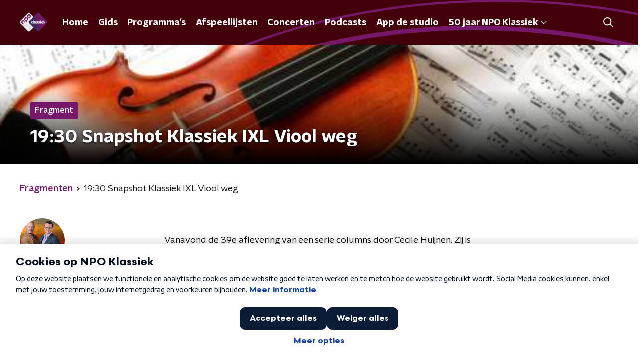

--- FILE ---
content_type: text/html; charset=utf-8
request_url: https://www.npoklassiek.nl/fragmenten/passaggio/54e3e1d6-cadc-444b-ac2c-d3b2a2c0b8a8/2018-11-26-1930-snapshot-klassiek-ixl-viool-weg
body_size: 24379
content:
<!DOCTYPE html><html lang="nl"><head><meta charSet="utf-8"/><title>19:30 Snapshot Klassiek IXL Viool weg | NPO Klassiek</title><meta content="index, follow" name="robots"/><meta content="Vanavond de 39e aflevering van een serie columns door Cecile Huijnen. Zij is soliste, concertmeester van het Gelders Orkest en heeft een duo met Marieke Hopman. Ze schrijft korte verhaaltjes die een onverwacht perspectief bieden op de muziekpraktijk, namelijk van binnenuit. Snapshot Klassiek: columns met een knipoog, over vooroordelen, image, achtergronden, en de rock &amp;amp; roll van de klassieke muziek. Vanavond gaat het over een van de nachtmerries van een musicus: dat je instrument plotseling weg is ..." name="description"/><meta content="19:30 Snapshot Klassiek IXL Viool weg" property="og:title"/><meta content="website" property="og:type"/><meta content="https://www.npoklassiek.nl/fragmenten/passaggio/54e3e1d6-cadc-444b-ac2c-d3b2a2c0b8a8/2018-11-26-1930-snapshot-klassiek-ixl-viool-weg" property="og:url"/><meta content="NPO Klassiek" property="og:site_name"/><meta content="https://radioimages.npox.nl/c558d163-3329-4fc4-91e4-83b1a9e2bf1d/76517c94-2cb4-4b33-b7ad-e6a031aa1d76.jpg" property="og:image"/><meta content="https://radioimages.npox.nl/c558d163-3329-4fc4-91e4-83b1a9e2bf1d/76517c94-2cb4-4b33-b7ad-e6a031aa1d76.jpg" property="og:image:secure_url"/><meta content="630" property="og:image:width"/><meta content="315" property="og:image:height"/><meta content="summary_large_image" name="twitter:card"/><link href="https://www.npoklassiek.nl/fragmenten/passaggio/54e3e1d6-cadc-444b-ac2c-d3b2a2c0b8a8/2018-11-26-1930-snapshot-klassiek-ixl-viool-weg" rel="canonical"/><link href="https://www.npoklassiek.nl/klassiek/rss" rel="alternate" title="Nieuwsoverzicht | NPO Klassiek" type="application/rss+xml"/><meta content="width=device-width, initial-scale=1" name="viewport"/><link href="/apple-touch-icon.png" rel="apple-touch-icon" sizes="180x180"/><link href="/favicon-32x32.png" rel="icon" sizes="32x32" type="image/png"/><link href="/favicon-16x16.png" rel="icon" sizes="16x16" type="image/png"/><link href="/site.webmanifest" rel="manifest"/><link color="#101010" href="/safari-pinned-tab.svg" rel="mask-icon"/><meta content="#43000b" name="msapplication-TileColor"/><meta content="#43000b" name="theme-color"/><meta content="only light" name="color-scheme"/><noscript><style>body .hidden_on_noscript { display: none; }</style></noscript><meta name="next-head-count" content="25"/><link rel="preload" href="/_next/static/css/11fecac490961e96.css" as="style"/><link rel="stylesheet" href="/_next/static/css/11fecac490961e96.css" data-n-g=""/><noscript data-n-css=""></noscript><script defer="" nomodule="" src="/_next/static/chunks/polyfills-c67a75d1b6f99dc8.js"></script><script src="/_next/static/chunks/webpack-1edf66006c018b74.js" defer=""></script><script src="/_next/static/chunks/framework-45ce3d09104a2cae.js" defer=""></script><script src="/_next/static/chunks/main-6c9de2843f486a63.js" defer=""></script><script src="/_next/static/chunks/pages/_app-dde37445602e2923.js" defer=""></script><script src="/_next/static/chunks/893ce3de-6eae4da1672ddf57.js" defer=""></script><script src="/_next/static/chunks/7b3ddd08-42b89039fcd123fb.js" defer=""></script><script src="/_next/static/chunks/e44137f9-e8cf7cd2f0cd4bfa.js" defer=""></script><script src="/_next/static/chunks/2821-360fa911f8a2b8a8.js" defer=""></script><script src="/_next/static/chunks/2040-d906f48682a820bb.js" defer=""></script><script src="/_next/static/chunks/138-3c09a25efcd617b1.js" defer=""></script><script src="/_next/static/chunks/2000-d43ae801301e87c4.js" defer=""></script><script src="/_next/static/chunks/3713-9dc92c8652efaea1.js" defer=""></script><script src="/_next/static/chunks/301-fe1e8a3a97f35c66.js" defer=""></script><script src="/_next/static/chunks/3537-e4fc513403aa7d55.js" defer=""></script><script src="/_next/static/chunks/pages/fragmenten/%5BprogrammeSlug%5D/%5BfragmentId%5D/%5Bdate-fragmentSlug%5D-14efe928205dd885.js" defer=""></script><script src="/_next/static/kUKf_Li630cTY2WZrpmQF/_buildManifest.js" defer=""></script><script src="/_next/static/kUKf_Li630cTY2WZrpmQF/_ssgManifest.js" defer=""></script><style data-styled="" data-styled-version="5.3.5">.dQMpGQ{background:none;border:none;box-sizing:border-box;color:inherit;cursor:pointer;font:inherit;outline:inherit;padding:0;outline-offset:2px;outline:2px solid transparent;-webkit-transition:outline-color 200ms;transition:outline-color 200ms;--font-size:0.875rem;-webkit-align-items:center;-webkit-box-align:center;-ms-flex-align:center;align-items:center;border-radius:5px;color:#fff;cursor:pointer;display:-webkit-box;display:-webkit-flex;display:-ms-flexbox;display:flex;font-family:'NPO Nova Headline',sans-serif;font-size:var(--font-size);font-weight:700;-webkit-box-pack:center;-webkit-justify-content:center;-ms-flex-pack:center;justify-content:center;line-height:1;padding:12px 16px 11px;position:relative;-webkit-transition:outline-color 200ms,background-color 200ms,color 200ms;transition:outline-color 200ms,background-color 200ms,color 200ms;background:#761869;}/*!sc*/
.dQMpGQ:focus-visible{outline-color:#5b5bff;}/*!sc*/
@media (min-width:1200px){.dQMpGQ{--font-size:1rem;}}/*!sc*/
.dQMpGQ::before{background:#761869;-webkit-block-size:100%;-ms-flex-block-size:100%;block-size:100%;border-radius:5px;content:'';inline-size:100%;-webkit-inset-block-start:0;-ms-intb-rlock-start:0;inset-block-start:0;inset-inline-start:0;opacity:0.2;padding:0;position:absolute;-webkit-transition:padding 200ms,left 200ms,top 200ms;transition:padding 200ms,left 200ms,top 200ms;z-index:-1;}/*!sc*/
@media (hover:hover){.dQMpGQ:hover:before{inset-block-start:-10px;inset-inline-start:-10px;padding:10px;}}/*!sc*/
data-styled.g1[id="sc-2598061-0"]{content:"dQMpGQ,"}/*!sc*/
.iKxgcn{-webkit-align-items:center;-webkit-box-align:center;-ms-flex-align:center;align-items:center;-webkit-column-gap:8px;column-gap:8px;display:-webkit-box;display:-webkit-flex;display:-ms-flexbox;display:flex;-webkit-box-pack:center;-webkit-justify-content:center;-ms-flex-pack:center;justify-content:center;position:relative;}/*!sc*/
data-styled.g3[id="sc-2598061-2"]{content:"iKxgcn,"}/*!sc*/
.cjsqjQ{margin:0 0 15px;}/*!sc*/
data-styled.g58[id="sc-787c6644-0"]{content:"cjsqjQ,"}/*!sc*/
.jXsPTz{position:fixed;left:0;bottom:-1px;right:0;height:75px;background:rgba(9,9,9,0.75);border-top:1px solid rgba(95,95,95,0.65);-webkit-backdrop-filter:blur(6px);backdrop-filter:blur(6px);z-index:9;-webkit-user-select:none;-moz-user-select:none;-ms-user-select:none;user-select:none;-webkit-transition:height 0.25s ease-out;transition:height 0.25s ease-out;padding-bottom:env(safe-area-inset-bottom,0);}/*!sc*/
@media (min-width:1200px){.jXsPTz{height:86px;}}/*!sc*/
@media print{.jXsPTz{display:none;}}/*!sc*/
data-styled.g69[id="sc-627673f7-0"]{content:"jXsPTz,"}/*!sc*/
.kJdjvG{position:absolute;top:0;left:0;right:0;height:75px;-webkit-transition:height 0.15s ease-out,-webkit-transform 0.15s ease-in,top 0.25s ease-out;-webkit-transition:height 0.15s ease-out,transform 0.15s ease-in,top 0.25s ease-out;transition:height 0.15s ease-out,transform 0.15s ease-in,top 0.25s ease-out;-webkit-transform:translateY(0);-ms-transform:translateY(0);transform:translateY(0);}/*!sc*/
@media (min-width:1200px){.kJdjvG{height:86px;}}/*!sc*/
data-styled.g70[id="sc-627673f7-1"]{content:"kJdjvG,"}/*!sc*/
.bwcALN{display:-webkit-box;display:-webkit-flex;display:-ms-flexbox;display:flex;-webkit-align-items:center;-webkit-box-align:center;-ms-flex-align:center;align-items:center;-webkit-flex-wrap:nowrap;-ms-flex-wrap:nowrap;flex-wrap:nowrap;-webkit-box-pack:justify;-webkit-justify-content:space-between;-ms-flex-pack:justify;justify-content:space-between;height:74px;}/*!sc*/
@media (min-width:1200px){.bwcALN{height:85px;}}/*!sc*/
data-styled.g71[id="sc-627673f7-2"]{content:"bwcALN,"}/*!sc*/
.ddpthC{display:block;position:absolute;left:0;right:75px;bottom:0;top:0;background:transparent;z-index:1;cursor:pointer;}/*!sc*/
@media (min-width:1200px){.ddpthC{right:calc(50vw + 194px);}}/*!sc*/
data-styled.g72[id="sc-627673f7-3"]{content:"ddpthC,"}/*!sc*/
@page{size:A4;margin:2cm 1cm;}/*!sc*/
html,body{min-block-size:100%;}/*!sc*/
body{background-color:#fff;-webkit-font-smoothing:antialiased;margin:0;min-inline-size:320px;padding:0;}/*!sc*/
p,h1,h2,h3,h4,h5,h6{margin:0 0 15px;word-break:break-word;}/*!sc*/
h1,h2{font-size:24px;line-height:1.3;}/*!sc*/
@media (min-width:1200px){h1,h2{font-size:20px;line-height:1.4;}}/*!sc*/
h1,h2,h3{font-family:'NPO Nova Headline',sans-serif;font-weight:700;}/*!sc*/
h1 > *,h2 > *,h3 > *{font-family:inherit !important;font-weight:inherit !important;}/*!sc*/
div,p,h3,li{font-size:16px;line-height:1.6;}/*!sc*/
@media (min-width:1200px){div,p,h3,li{font-size:18px;}}/*!sc*/
strong,h4,h5,h6{font-family:'NPO Nova Text',sans-serif;font-weight:550;}/*!sc*/
em{font-feature-settings:'ss01';}/*!sc*/
body,article,aside,section,div,p,table,ul{font-family:'NPO Nova Text',sans-serif;font-weight:400;}/*!sc*/
:where(button,input,select,textarea){font:inherit;}/*!sc*/
@media print{body{-webkit-print-color-adjust:exact !important;print-color-adjust:exact !important;}div:not(.printable){visibility:hidden;}.printable div{visibility:visible;}header{display:none;}footer{display:none;}}/*!sc*/
data-styled.g91[id="sc-global-kYVFjl1"]{content:"sc-global-kYVFjl1,"}/*!sc*/
.dSSskv line,.dSSskv circle{stroke:currentColor;}/*!sc*/
data-styled.g92[id="sc-eee812e5-0"]{content:"dSSskv,"}/*!sc*/
.iuPOkY{z-index:1;}/*!sc*/
@media (min-width:1200px){.iuPOkY{margin-right:20px;}}/*!sc*/
data-styled.g96[id="sc-6119ae5a-1"]{content:"iuPOkY,"}/*!sc*/
.bqIinL{display:-webkit-box;display:-webkit-flex;display:-ms-flexbox;display:flex;-webkit-box-pack:justify;-webkit-justify-content:space-between;-ms-flex-pack:justify;justify-content:space-between;-webkit-align-items:center;-webkit-box-align:center;-ms-flex-align:center;align-items:center;margin:0 auto;padding-left:10px;padding-right:10px;max-width:1200px;position:relative;height:100%;}/*!sc*/
@media (min-width:1200px){.bqIinL{padding-left:0px;padding-right:0px;}}/*!sc*/
data-styled.g97[id="sc-6119ae5a-2"]{content:"bqIinL,"}/*!sc*/
.eCyNUo{outline:2px solid transparent;outline-offset:2px;-webkit-transition:outline-color 200ms;transition:outline-color 200ms;font-family:'NPO Nova Headline',sans-serif;font-weight:700;-webkit-text-decoration:none;text-decoration:none;border-radius:5px;color:#fff;cursor:pointer;display:inline-block;font-size:18px;line-height:1;padding:7px 10px 6px 10px;position:relative;-webkit-transition:outline-color 200ms,background-color 200ms,color 200ms;transition:outline-color 200ms,background-color 200ms,color 200ms;}/*!sc*/
.eCyNUo:focus-visible{outline-color:#5b5bff;}/*!sc*/
.eCyNUo:hover{background:#761869;color:#fff;}/*!sc*/
.eCyNUo:hover:after{opacity:0;}/*!sc*/
.eCyNUo:active{background:#761869;color:#fff;}/*!sc*/
.eCyNUo:active:after{opacity:0;}/*!sc*/
.eCyNUo:after{-webkit-transition:background-color 200ms;transition:background-color 200ms;--offset:22px;-webkit-block-size:3px;-ms-flex-block-size:3px;block-size:3px;border-radius:5px;content:'';opacity:0;position:absolute;-webkit-inset-block-end:0;-ms-inlrock-end:0;inset-block-end:0;inset-inline-start:calc(var(--offset) / 2);inline-size:calc(100% - var(--offset));}/*!sc*/
data-styled.g98[id="sc-6119ae5a-3"]{content:"eCyNUo,"}/*!sc*/
.lpoxkQ{position:absolute;top:0;left:0;right:0;min-width:320px;height:60px;z-index:4;}/*!sc*/
@media (min-width:768px){.lpoxkQ{height:70px;}}/*!sc*/
@media (min-width:1200px){.lpoxkQ{height:90px;}}/*!sc*/
data-styled.g99[id="sc-6119ae5a-4"]{content:"lpoxkQ,"}/*!sc*/
.cJysQT{-webkit-align-items:center;-webkit-box-align:center;-ms-flex-align:center;align-items:center;display:-webkit-box;display:-webkit-flex;display:-ms-flexbox;display:flex;left:50%;margin:0;position:absolute;-webkit-transform:translate(-50%,0);-ms-transform:translate(-50%,0);transform:translate(-50%,0);}/*!sc*/
@media (min-width:1200px){.cJysQT{position:relative;left:0;-webkit-transform:none;-ms-transform:none;transform:none;}}/*!sc*/
data-styled.g100[id="sc-6119ae5a-5"]{content:"cJysQT,"}/*!sc*/
@media (max-width:1199px){.jVyRTC{display:none;}}/*!sc*/
data-styled.g101[id="sc-6119ae5a-6"]{content:"jVyRTC,"}/*!sc*/
.hoTSP{display:-webkit-box;display:-webkit-flex;display:-ms-flexbox;display:flex;-webkit-align-items:center;-webkit-box-align:center;-ms-flex-align:center;align-items:center;-webkit-box-pack:center;-webkit-justify-content:center;-ms-flex-pack:center;justify-content:center;-webkit-tap-highlight-color:rgba(0,0,0,0);cursor:pointer;border:none;background:transparent;box-sizing:content-box;border-radius:5px;padding:0;color:#fff;outline:2px solid transparent;outline-offset:2px;-webkit-transition:outline-color 200ms;transition:outline-color 200ms;-webkit-transition:background-color 200ms;transition:background-color 200ms;height:37px;width:39px;}/*!sc*/
.hoTSP:hover{color:#fff;background:#761869;}/*!sc*/
.hoTSP:active{background-color:#611557;color:#fff;}/*!sc*/
.hoTSP:focus-visible{outline-color:#5b5bff;}/*!sc*/
data-styled.g102[id="sc-6119ae5a-7"]{content:"hoTSP,"}/*!sc*/
.cESczn svg{height:22px;width:22px;}/*!sc*/
@media (min-width:1200px){.cESczn{display:none;}}/*!sc*/
data-styled.g103[id="sc-6119ae5a-8"]{content:"cESczn,"}/*!sc*/
.fdSxX{display:block;max-width:120px;height:27px;outline:2px solid transparent;outline-offset:2px;-webkit-transition:outline-color 200ms;transition:outline-color 200ms;}/*!sc*/
@media (min-width:1200px){.fdSxX{height:38px;}}/*!sc*/
.fdSxX:focus-visible{outline-color:#5b5bff;}/*!sc*/
data-styled.g106[id="sc-6119ae5a-11"]{content:"fdSxX,"}/*!sc*/
.cWZgVf{display:-webkit-box;display:-webkit-flex;display:-ms-flexbox;display:flex;-webkit-align-items:center;-webkit-box-align:center;-ms-flex-align:center;align-items:center;}/*!sc*/
data-styled.g108[id="sc-6119ae5a-13"]{content:"cWZgVf,"}/*!sc*/
.bIcFCk{position:fixed;left:0;top:0;bottom:0;width:280px;background-color:#43000b;padding:20px;-webkit-transform:translate3d(-330px,0,0);-ms-transform:translate3d(-330px,0,0);transform:translate3d(-330px,0,0);-webkit-transition:all 0.2s ease-out;transition:all 0.2s ease-out;z-index:10;overflow:hidden auto;}/*!sc*/
.bIcFCk ul{margin:15px 0;padding:0;list-style:none;}/*!sc*/
.bIcFCk li{padding:10px 0;margin-bottom:10px;-webkit-transition:all 0.35s ease-out;transition:all 0.35s ease-out;}/*!sc*/
@media (max-width:320px){.bIcFCk li{padding:4px 0;}}/*!sc*/
data-styled.g109[id="sc-a6ca196e-0"]{content:"bIcFCk,"}/*!sc*/
.grZeO path{fill:#101010;}/*!sc*/
data-styled.g161[id="sc-98b86276-0"]{content:"grZeO,"}/*!sc*/
.hyigYc{padding:0 20px;margin:0 auto;max-width:1200px;position:relative;}/*!sc*/
@media (min-width:768px){.hyigYc{padding:0 25px;}}/*!sc*/
data-styled.g163[id="sc-acc4007a-0"]{content:"hyigYc,"}/*!sc*/
.gDtjFe{color:#fff;font-size:1rem;line-height:22px;margin:0 0 25px;}/*!sc*/
data-styled.g164[id="sc-17cac0f3-0"]{content:"gDtjFe,"}/*!sc*/
.kjhMug{padding:15px;height:56px;width:100%;box-sizing:border-box;background-color:#fff;border-radius:5px;border:none;font-size:16px;line-height:56px;}/*!sc*/
.kjhMug::-webkit-input-placeholder{color:#101010;font-family:'NPO Nova Text',sans-serif;}/*!sc*/
.kjhMug::-moz-placeholder{color:#101010;font-family:'NPO Nova Text',sans-serif;}/*!sc*/
.kjhMug:-ms-input-placeholder{color:#101010;font-family:'NPO Nova Text',sans-serif;}/*!sc*/
.kjhMug::placeholder{color:#101010;font-family:'NPO Nova Text',sans-serif;}/*!sc*/
.kjhMug[data-has-error='true']{border:5px #d9151b solid;color:#d9151b;outline:none;}/*!sc*/
data-styled.g165[id="sc-73cc6105-0"]{content:"kjhMug,"}/*!sc*/
.bbpvDL{display:-webkit-box;display:-webkit-flex;display:-ms-flexbox;display:flex;-webkit-flex-direction:column;-ms-flex-direction:column;flex-direction:column;}/*!sc*/
@media (min-width:768px){.bbpvDL{-webkit-flex-direction:row;-ms-flex-direction:row;flex-direction:row;}}/*!sc*/
data-styled.g174[id="sc-adb7ae08-0"]{content:"bbpvDL,"}/*!sc*/
.gTSEkF{display:-webkit-box;display:-webkit-flex;display:-ms-flexbox;display:flex;-webkit-flex-direction:column;-ms-flex-direction:column;flex-direction:column;}/*!sc*/
@media (min-width:768px){.gTSEkF{-webkit-flex-direction:row;-ms-flex-direction:row;flex-direction:row;-webkit-align-items:center;-webkit-box-align:center;-ms-flex-align:center;align-items:center;margin-top:20px;}}/*!sc*/
data-styled.g175[id="sc-adb7ae08-1"]{content:"gTSEkF,"}/*!sc*/
@media (min-width:768px){.bISdHy{width:200px;}}/*!sc*/
data-styled.g176[id="sc-adb7ae08-2"]{content:"bISdHy,"}/*!sc*/
.heasKC{margin-top:20px;min-width:0;}/*!sc*/
@media (min-width:768px){.heasKC{margin:0 0 0 20px;}}/*!sc*/
data-styled.g177[id="sc-adb7ae08-3"]{content:"heasKC,"}/*!sc*/
.gleLLw{-webkit-order:2;-ms-flex-order:2;order:2;font-weight:bold;-webkit-box-pack:center;-webkit-justify-content:center;-ms-flex-pack:center;justify-content:center;}/*!sc*/
@media (min-width:768px){.gleLLw{-webkit-order:1;-ms-flex-order:1;order:1;width:200px;margin-top:0;}}/*!sc*/
data-styled.g178[id="sc-adb7ae08-4"]{content:"gleLLw,"}/*!sc*/
.gNmynA{-webkit-flex:1;-ms-flex:1;flex:1;-webkit-order:1;-ms-flex-order:1;order:1;margin-top:20px;margin-bottom:0;}/*!sc*/
@media (min-width:768px){.gNmynA{-webkit-order:2;-ms-flex-order:2;order:2;margin:0 0 0 20px;}}/*!sc*/
data-styled.g179[id="sc-adb7ae08-5"]{content:"gNmynA,"}/*!sc*/
.iduhel{margin:0 0 20px;font-size:20px;color:#fff;font-family:'NPO Nova Headline',sans-serif;font-weight:700;font-style:normal;}/*!sc*/
@media (min-width:768px){.iduhel{margin:0 0 25px;font-size:25px;}}/*!sc*/
data-styled.g182[id="sc-95297c78-0"]{content:"iduhel,"}/*!sc*/
.ihXInO{-webkit-text-decoration:none;text-decoration:none;font-size:16px;line-height:22px;color:#fff;font-family:'NPO Nova Text',sans-serif;font-weight:400;}/*!sc*/
.ihXInO:hover{-webkit-text-decoration:underline;text-decoration:underline;}/*!sc*/
data-styled.g183[id="sc-35a9691c-0"]{content:"ihXInO,"}/*!sc*/
.dldJpY{padding:0 20px;min-height:140px;width:100%;}/*!sc*/
.dldJpY:first-child{padding-left:0;border-right:1px solid #f1f1f1;}/*!sc*/
@media (min-width:768px){.dldJpY{padding:0 25px;}.dldJpY:first-child{border-right:2px solid #f1f1f1;}}/*!sc*/
@media (min-width:1200px){.dldJpY{padding:0 50px;border-right:2px solid #f1f1f1;}}/*!sc*/
.dldJpY:last-child{padding-right:0;}/*!sc*/
.dldJpY ul{margin:0;padding:0;list-style:none;}/*!sc*/
.dldJpY li{padding:3px 0;margin:0;}/*!sc*/
.dldJpY .sc-35a9691c-0{display:inline-block;padding:5px 3px;margin-left:-3px;}/*!sc*/
@media (min-width:768px){.dldJpY .sc-35a9691c-0{font-size:18px;}}/*!sc*/
data-styled.g184[id="sc-35a9691c-1"]{content:"dldJpY,"}/*!sc*/
.gzjjML{position:relative;width:100%;height:60px;}/*!sc*/
@media (min-width:768px){.gzjjML{height:70px;}}/*!sc*/
@media (min-width:1200px){.gzjjML{height:90px;}}/*!sc*/
data-styled.g185[id="sc-d8f0e8a6-0"]{content:"gzjjML,"}/*!sc*/
.buBtqQ{background:#43000b;}/*!sc*/
data-styled.g186[id="sc-ae581416-0"]{content:"buBtqQ,"}/*!sc*/
.hHZBTz{-webkit-block-size:100%;-ms-flex-block-size:100%;block-size:100%;inline-size:100%;overflow:hidden;position:relative;}/*!sc*/
data-styled.g187[id="sc-ae581416-1"]{content:"hHZBTz,"}/*!sc*/
.eEQlxU{--offset:-50% -50%;--width:calc(100% + 200px);color:#761869;inline-size:var(--width);-webkit-inset-block-start:50%;-ms-intb-rlock-start:50%;inset-block-start:50%;inset-inline-start:50%;position:absolute;-webkit-translate:var(--offset);translate:var(--offset);}/*!sc*/
@media (min-width:1200px){.eEQlxU{--offset:-50% calc(-50% + 180px);--width:2000px;}}/*!sc*/
data-styled.g188[id="sc-ae581416-2"]{content:"eEQlxU,"}/*!sc*/
.gvMLxs g > g{fill:#101010;}/*!sc*/
data-styled.g190[id="sc-6b03b9a5-0"]{content:"gvMLxs,"}/*!sc*/
.isbQPp{display:-webkit-box;display:-webkit-flex;display:-ms-flexbox;display:flex;-webkit-align-items:center;-webkit-box-align:center;-ms-flex-align:center;align-items:center;-webkit-box-pack:end;-webkit-justify-content:flex-end;-ms-flex-pack:end;justify-content:flex-end;}/*!sc*/
.isbQPp svg{padding:8px;}/*!sc*/
data-styled.g192[id="sc-f66bd562-0"]{content:"isbQPp,"}/*!sc*/
.bYPQhe{display:-webkit-box;display:-webkit-flex;display:-ms-flexbox;display:flex;}/*!sc*/
.bYPQhe svg path{-webkit-transition:fill 200ms ease;transition:fill 200ms ease;}/*!sc*/
.bYPQhe:hover svg path{fill:#761869;}/*!sc*/
data-styled.g194[id="sc-f66bd562-2"]{content:"bYPQhe,"}/*!sc*/
.jRgoSJ{margin:15px 0 0;padding-top:10px;display:-webkit-box;display:-webkit-flex;display:-ms-flexbox;display:flex;border-top:1px solid #101010;-webkit-box-pack:justify;-webkit-justify-content:space-between;-ms-flex-pack:justify;justify-content:space-between;-webkit-align-items:center;-webkit-box-align:center;-ms-flex-align:center;align-items:center;}/*!sc*/
data-styled.g195[id="sc-939944d8-0"]{content:"jRgoSJ,"}/*!sc*/
.dMQHtd{word-break:break-all;}/*!sc*/
data-styled.g196[id="sc-939944d8-1"]{content:"dMQHtd,"}/*!sc*/
.frSbum{display:-webkit-box;display:-webkit-flex;display:-ms-flexbox;display:flex;-webkit-box-flex:1;-webkit-flex-grow:1;-ms-flex-positive:1;flex-grow:1;-webkit-box-pack:end;-webkit-justify-content:flex-end;-ms-flex-pack:end;justify-content:flex-end;-webkit-align-items:center;-webkit-box-align:center;-ms-flex-align:center;align-items:center;}/*!sc*/
.frSbum .sc-32f81270-0{margin-left:10px;width:24px;height:24px;line-height:24px;display:-webkit-box;display:-webkit-flex;display:-ms-flexbox;display:flex;-webkit-box-pack:center;-webkit-justify-content:center;-ms-flex-pack:center;justify-content:center;-webkit-align-items:center;-webkit-box-align:center;-ms-flex-align:center;align-items:center;}/*!sc*/
data-styled.g201[id="sc-939944d8-6"]{content:"frSbum,"}/*!sc*/
.kZsXRn{--padding-bottom:20px;display:-webkit-box;display:-webkit-flex;display:-ms-flexbox;display:flex;margin:0;padding:10px 0 var(--padding-bottom);-webkit-align-items:flex-start;-webkit-box-align:flex-start;-ms-flex-align:flex-start;align-items:flex-start;}/*!sc*/
@media (min-width:600px){.kZsXRn{--padding-bottom:15px;}}/*!sc*/
@media (min-width:1200px){.kZsXRn{--padding-bottom:30px;}}/*!sc*/
data-styled.g202[id="sc-de153955-0"]{content:"kZsXRn,"}/*!sc*/
.eYcGxL{-webkit-align-items:center;-webkit-box-align:center;-ms-flex-align:center;align-items:center;color:#761869;cursor:pointer;display:-webkit-box;display:-webkit-flex;display:-ms-flexbox;display:flex;font-weight:550;-webkit-text-decoration:none;text-decoration:none;}/*!sc*/
@media (hover:hover){.eYcGxL:hover{-webkit-text-decoration:underline;text-decoration:underline;}}/*!sc*/
data-styled.g203[id="sc-de153955-1"]{content:"eYcGxL,"}/*!sc*/
.dsEpor{display:-webkit-box;display:-webkit-flex;display:-ms-flexbox;display:flex;-webkit-align-items:center;-webkit-box-align:center;-ms-flex-align:center;align-items:center;white-space:nowrap;color:#101010;}/*!sc*/
.dsEpor > span{overflow:hidden;text-overflow:ellipsis;}/*!sc*/
.dsEpor > svg{padding:0 8px;}/*!sc*/
.dsEpor > svg [data-fill-color]{fill:#101010;}/*!sc*/
.dsEpor:last-child{overflow:hidden;}/*!sc*/
.dsEpor:last-child > svg{display:none;}/*!sc*/
data-styled.g204[id="sc-de153955-2"]{content:"dsEpor,"}/*!sc*/
.kuECeo{display:grid;grid-gap:15px;grid-template-columns:100%;}/*!sc*/
@media (min-width:600px){.kuECeo{grid-template-columns:160px auto;}}/*!sc*/
@media (min-width:768px){.kuECeo{grid-gap:30px;grid-template-columns:160px auto 140px;}}/*!sc*/
@media (min-width:1200px){.kuECeo{grid-template-columns:1fr 620px 1fr;}}/*!sc*/
data-styled.g205[id="sc-20906417-0"]{content:"kuECeo,"}/*!sc*/
.dFbqwk{padding:15px 0;}/*!sc*/
data-styled.g207[id="sc-834ee17a-0"]{content:"dFbqwk,"}/*!sc*/
.froVkn h1,.froVkn h2,.froVkn h3,.froVkn h4,.froVkn h5,.froVkn h6{margin:30px 0 15px;}/*!sc*/
@media (min-width:600px){.froVkn h1,.froVkn h2,.froVkn h3,.froVkn h4,.froVkn h5,.froVkn h6{margin:40px 0 15px;}}/*!sc*/
.froVkn p{font-weight:400;margin:0 0 30px;}/*!sc*/
@media (min-width:600px){.froVkn p{margin:0 0 30px;}}/*!sc*/
.froVkn a{background-image:linear-gradient(currentColor,currentColor);background-position:0% 100%;background-repeat:no-repeat;background-size:0% 2px;color:#761869;outline-offset:3px;outline:2px solid transparent;-webkit-text-decoration:none;text-decoration:none;-webkit-transition:background-size cubic-bezier(0,0.5,0,1) 200ms;transition:background-size cubic-bezier(0,0.5,0,1) 200ms;}/*!sc*/
.froVkn a:focus-visible{background-size:100% 2px;outline-color:#761869;-webkit-text-decoration:none;text-decoration:none;}/*!sc*/
@media (hover:hover){.froVkn a:hover{-webkit-text-decoration:none;text-decoration:none;background-size:100% 2px;}}/*!sc*/
data-styled.g208[id="sc-883b42c9-0"]{content:"froVkn,"}/*!sc*/
.dTmnjv{color:#fff;margin:8px 10px 0 5px;padding:3px;position:relative;display:-webkit-box;display:-webkit-flex;display:-ms-flexbox;display:flex;-webkit-align-items:center;-webkit-box-align:center;-ms-flex-align:center;align-items:center;}/*!sc*/
.dTmnjv:before{background-color:#761869;border-radius:5px;content:'';display:block;inline-size:4px;inset-block:5px 3px;inset-inline-start:-5px;position:absolute;}/*!sc*/
@media (min-width:1200px){.dTmnjv{margin-block-end:12px;max-inline-size:75%;}}/*!sc*/
data-styled.g209[id="sc-c8ae5f4a-0"]{content:"dTmnjv,"}/*!sc*/
.eNnPYI{-webkit-box-orient:vertical;border-radius:5px;display:-webkit-box;font-size:22px;-webkit-line-clamp:3;line-height:1.4;margin-block-end:0;margin-inline-start:-3px;overflow:hidden;padding-inline-start:15px;text-shadow:0 2px 4px rgb(0 0 0 / 0.75);}/*!sc*/
@media (min-width:1200px){.eNnPYI{font-size:28px;-webkit-line-clamp:2;}}/*!sc*/
@media (min-width:1200px){.eNnPYI{font-size:36px;-webkit-line-clamp:2;}}/*!sc*/
@media (min-width:1344px){.eNnPYI{-webkit-line-clamp:3;}}/*!sc*/
data-styled.g210[id="sc-c8ae5f4a-1"]{content:"eNnPYI,"}/*!sc*/
.hExfMr{-webkit-align-items:center;-webkit-box-align:center;-ms-flex-align:center;align-items:center;border-radius:2px;display:-webkit-inline-box;display:-webkit-inline-flex;display:-ms-inline-flexbox;display:inline-flex;font-size:0.9375rem;font-weight:550;gap:8px;padding:3px 6px;white-space:nowrap;background:#761869;color:#fff;}/*!sc*/
@media (min-width:1200px){.hExfMr{border-radius:5px;font-size:1rem;padding:5px 10px;}}/*!sc*/
data-styled.g212[id="sc-b8198653-0"]{content:"hExfMr,"}/*!sc*/
.hdLoMl{display:-webkit-box;display:-webkit-flex;display:-ms-flexbox;display:flex;-webkit-flex-direction:row;-ms-flex-direction:row;flex-direction:row;gap:20px;}/*!sc*/
@media (min-width:1344px){.hdLoMl{-webkit-flex-direction:row;-ms-flex-direction:row;flex-direction:row;}}/*!sc*/
data-styled.g213[id="sc-e7fd9719-0"]{content:"hdLoMl,"}/*!sc*/
.fnpMGI{position:absolute;bottom:0;left:0;padding:15px 0;width:100%;box-sizing:border-box;}/*!sc*/
data-styled.g214[id="sc-e7fd9719-1"]{content:"fnpMGI,"}/*!sc*/
.iwjkRo{margin-left:20px;height:100%;}/*!sc*/
data-styled.g215[id="sc-e7fd9719-2"]{content:"iwjkRo,"}/*!sc*/
.dnwIpE{height:240px;position:relative;overflow:hidden;z-index:0;}/*!sc*/
@media (min-width:1344px){.dnwIpE{height:390px;}}/*!sc*/
data-styled.g220[id="sc-8cb63c32-0"]{content:"dnwIpE,"}/*!sc*/
.bydRRE{height:100%;background-image:url("https://radioimages.npox.nl/c558d163-3329-4fc4-91e4-83b1a9e2bf1d/76517c94-2cb4-4b33-b7ad-e6a031aa1d76.jpg");background-size:cover;background-repeat:no-repeat;background-position:center center;}/*!sc*/
.bydRRE:before{content:'';background-image:linear-gradient(to bottom,rgba(0,0,0,0),rgba(0,0,0,1));height:60px;position:absolute;bottom:0;left:0;right:0;}/*!sc*/
@media (min-width:1200px){.bydRRE:before{height:150px;}}/*!sc*/
data-styled.g221[id="sc-8cb63c32-1"]{content:"bydRRE,"}/*!sc*/
.bEOBjm{background-color:#000;}/*!sc*/
data-styled.g222[id="sc-c0d67b74-0"]{content:"bEOBjm,"}/*!sc*/
.kWquYb{--background-color:#fff;--padding:13px 0 16px;background-color:var(--background-color);padding:var(--padding);position:relative;}/*!sc*/
@media (min-width:768px){.kWquYb{--padding:25px 0 26px;}}/*!sc*/
data-styled.g229[id="sc-9366eafc-0"]{content:"kWquYb,"}/*!sc*/
.ehToEu{padding:15px 0;display:-webkit-box;display:-webkit-flex;display:-ms-flexbox;display:flex;-webkit-flex-direction:row;-ms-flex-direction:row;flex-direction:row;}/*!sc*/
@media (min-width:600px){.ehToEu{-webkit-flex-direction:column;-ms-flex-direction:column;flex-direction:column;}}/*!sc*/
data-styled.g248[id="sc-ec7202a-0"]{content:"ehToEu,"}/*!sc*/
.crfuVt{display:-webkit-box;display:-webkit-flex;display:-ms-flexbox;display:flex;-webkit-align-content:center;-ms-flex-line-pack:center;align-content:center;-webkit-box-pack:start;-webkit-justify-content:flex-start;-ms-flex-pack:start;justify-content:flex-start;min-height:19px;}/*!sc*/
.crfuVt svg{display:block;margin:6px;}/*!sc*/
@media (max-width:767px){.crfuVt{-webkit-order:-1;-ms-flex-order:-1;order:-1;margin-bottom:15px;}}/*!sc*/
data-styled.g251[id="sc-5b854eac-0"]{content:"crfuVt,"}/*!sc*/
.CXHHh{--offset:calc(-50% - 600px) calc(-50% - 100px);--width:calc(100% + 2000px);color:#761869;inline-size:var(--width);-webkit-inset-block-start:50%;-ms-intb-rlock-start:50%;inset-block-start:50%;inset-inline-start:50%;position:absolute;-webkit-translate:var(--offset);translate:var(--offset);}/*!sc*/
@media (min-width:1200px){.CXHHh{--offset:-50% calc(-50% - 230px);--width:2000px;}}/*!sc*/
data-styled.g252[id="sc-5b854eac-1"]{content:"CXHHh,"}/*!sc*/
.fieuqA{background-color:#43000b;position:relative;overflow:hidden;z-index:1;}/*!sc*/
data-styled.g253[id="sc-5b854eac-2"]{content:"fieuqA,"}/*!sc*/
.crTUhW{margin:0 0 5px;}/*!sc*/
@media (min-width:768px){.crTUhW{margin:0 0 10px;}}/*!sc*/
data-styled.g254[id="sc-5b854eac-3"]{content:"crTUhW,"}/*!sc*/
.jHztKH{position:relative;padding-bottom:75px;}/*!sc*/
@media (min-width:1200px){.jHztKH{padding-bottom:85px;}}/*!sc*/
data-styled.g255[id="sc-5b854eac-4"]{content:"jHztKH,"}/*!sc*/
.hPVXli{padding:25px 20px;}/*!sc*/
@media (min-width:768px){.hPVXli{padding:50px 25px;}}/*!sc*/
data-styled.g256[id="sc-5b854eac-5"]{content:"hPVXli,"}/*!sc*/
.emMgNS{display:-webkit-box;display:-webkit-flex;display:-ms-flexbox;display:flex;padding:0;margin-bottom:35px;font-family:'NPO Nova Headline',sans-serif;font-weight:700;color:#fff;font-size:18px;line-height:35px;}/*!sc*/
@media (min-width:600px){.emMgNS{font-size:20px;}}/*!sc*/
@media (min-width:768px){.emMgNS{padding:0;margin-bottom:50px;line-height:50px;font-size:26px;}}/*!sc*/
@media (min-width:1200px){.emMgNS{font-size:28px;}}/*!sc*/
data-styled.g257[id="sc-5b854eac-6"]{content:"emMgNS,"}/*!sc*/
.upqaI{margin-right:15px;width:50px;}/*!sc*/
@media (min-width:768px){.upqaI{width:75px;}}/*!sc*/
data-styled.g258[id="sc-5b854eac-7"]{content:"upqaI,"}/*!sc*/
.gTvqZY{-webkit-text-decoration:none;text-decoration:none;font-size:16px;line-height:22px;color:#fff;font-family:'NPO Nova Text',sans-serif;font-weight:400;}/*!sc*/
.gTvqZY:hover{-webkit-text-decoration:underline;text-decoration:underline;}/*!sc*/
data-styled.g259[id="sc-5b854eac-8"]{content:"gTvqZY,"}/*!sc*/
.lnQHFN{display:-webkit-box;display:-webkit-flex;display:-ms-flexbox;display:flex;-webkit-align-items:stretch;-webkit-box-align:stretch;-ms-flex-align:stretch;align-items:stretch;-webkit-box-pack:start;-webkit-justify-content:flex-start;-ms-flex-pack:start;justify-content:flex-start;width:100%;min-height:150px;}/*!sc*/
.lnQHFN a{border-bottom:2px solid transparent;}/*!sc*/
.lnQHFN a:hover{-webkit-text-decoration:none;text-decoration:none;border-bottom:2px solid #761869;}/*!sc*/
data-styled.g260[id="sc-5b854eac-9"]{content:"lnQHFN,"}/*!sc*/
.dQsDLV{display:-webkit-box;display:-webkit-flex;display:-ms-flexbox;display:flex;padding:25px 0;-webkit-align-items:center;-webkit-box-align:center;-ms-flex-align:center;align-items:center;-webkit-box-pack:justify;-webkit-justify-content:space-between;-ms-flex-pack:justify;justify-content:space-between;}/*!sc*/
data-styled.g261[id="sc-5b854eac-10"]{content:"dQsDLV,"}/*!sc*/
.dYytvs{font-family:'NPO Nova Text',sans-serif;font-weight:400;}/*!sc*/
@media (min-width:768px){.dYytvs{font-size:18px;}}/*!sc*/
data-styled.g262[id="sc-5b854eac-11"]{content:"dYytvs,"}/*!sc*/
.lcaXrW{display:-webkit-box;display:-webkit-flex;display:-ms-flexbox;display:flex;-webkit-align-items:center;-webkit-box-align:center;-ms-flex-align:center;align-items:center;}/*!sc*/
@media (min-width:768px){.lcaXrW{-webkit-box-pack:end;-webkit-justify-content:flex-end;-ms-flex-pack:end;justify-content:flex-end;}}/*!sc*/
.lcaXrW > p{margin-bottom:0;}/*!sc*/
data-styled.g263[id="sc-5b854eac-12"]{content:"lcaXrW,"}/*!sc*/
.eGVQIX{min-height:150px;margin-top:50px;width:100%;color:#fff;}/*!sc*/
@media (min-width:1200px){.eGVQIX{margin-top:0;padding-left:50px;}}/*!sc*/
data-styled.g264[id="sc-5b854eac-13"]{content:"eGVQIX,"}/*!sc*/
.gTAKML{display:-webkit-box;display:-webkit-flex;display:-ms-flexbox;display:flex;-webkit-flex-direction:column;-ms-flex-direction:column;flex-direction:column;-webkit-align-items:flex-start;-webkit-box-align:flex-start;-ms-flex-align:flex-start;align-items:flex-start;}/*!sc*/
@media (min-width:1200px){.gTAKML{-webkit-flex:1 1;-ms-flex:1 1;flex:1 1;-webkit-flex-direction:row;-ms-flex-direction:row;flex-direction:row;margin:0 auto;max-width:1200px;}}/*!sc*/
data-styled.g265[id="sc-5b854eac-14"]{content:"gTAKML,"}/*!sc*/
.gOGev{display:-webkit-box;display:-webkit-flex;display:-ms-flexbox;display:flex;width:100%;-webkit-flex-direction:column;-ms-flex-direction:column;flex-direction:column;}/*!sc*/
@media (min-width:768px){.gOGev{-webkit-flex-direction:row;-ms-flex-direction:row;flex-direction:row;-webkit-align-items:center;-webkit-box-align:center;-ms-flex-align:center;align-items:center;-webkit-box-pack:justify;-webkit-justify-content:space-between;-ms-flex-pack:justify;justify-content:space-between;}}/*!sc*/
data-styled.g266[id="sc-5b854eac-15"]{content:"gOGev,"}/*!sc*/
@media (min-width:768px){.iPqZNR{width:30%;}.iPqZNR > p{margin:0;}}/*!sc*/
data-styled.g267[id="sc-5b854eac-16"]{content:"iPqZNR,"}/*!sc*/
.besYGr{display:-webkit-box;display:-webkit-flex;display:-ms-flexbox;display:flex;-webkit-flex-wrap:wrap;-ms-flex-wrap:wrap;flex-wrap:wrap;gap:0 12px;}/*!sc*/
.besYGr a{padding:5px 0;border-bottom:2px solid transparent;font-family:'NPO Nova Text',sans-serif;font-weight:400;font-size:16px;line-height:22px;}/*!sc*/
.besYGr a:hover{-webkit-text-decoration:none;text-decoration:none;border-bottom:2px solid #761869;}/*!sc*/
@media (min-width:768px){.besYGr a{font-size:18px;line-height:24px;}}/*!sc*/
data-styled.g268[id="sc-5b854eac-17"]{content:"besYGr,"}/*!sc*/
.kmPqCR{height:32px;margin-left:10px;}/*!sc*/
data-styled.g269[id="sc-5b854eac-18"]{content:"kmPqCR,"}/*!sc*/
.gNMotr a{padding:5px 0;-webkit-text-decoration:none;text-decoration:none;font-family:'NPO Nova Text',sans-serif;font-weight:400;font-size:16px;line-height:22px;color:#fff;border-bottom:2px solid transparent;}/*!sc*/
.gNMotr a:hover{border-bottom:2px solid #761869;}/*!sc*/
@media (min-width:768px){.gNMotr a{font-size:18px;line-height:24px;}}/*!sc*/
data-styled.g270[id="sc-5b854eac-19"]{content:"gNMotr,"}/*!sc*/
.iFAUAS{--font-size:22px;color:#030303;font-size:var(--font-size);line-height:1.3;margin-block-end:25px;padding-block-end:3px;position:relative;}/*!sc*/
@media (max-width:767px){.iFAUAS{margin-block-start:10px;}}/*!sc*/
@media (min-width:768px){.iFAUAS{--font-size:24px;}}/*!sc*/
@media (min-width:1200px){.iFAUAS{--font-size:28px;}}/*!sc*/
data-styled.g319[id="sc-3c2aa5bf-0"]{content:"iFAUAS,"}/*!sc*/
.eOJRdN{text-align:end;}/*!sc*/
data-styled.g347[id="sc-dce5a7e2-0"]{content:"eOJRdN,"}/*!sc*/
.fAIIPK{display:-webkit-inline-box;display:-webkit-inline-flex;display:-ms-inline-flexbox;display:inline-flex;-webkit-align-items:center;-webkit-box-align:center;-ms-flex-align:center;align-items:center;font-size:1rem;font-weight:550;color:#030303;-webkit-text-decoration:none;text-decoration:none;position:relative;padding:5px 0;cursor:pointer;-webkit-transition:color 200ms;transition:color 200ms;}/*!sc*/
@media (min-width:768px){.fAIIPK{font-size:1.125rem;}}/*!sc*/
.fAIIPK svg{margin-inline-start:10px;border-radius:4px;-webkit-transition:fill 200ms;transition:fill 200ms;}/*!sc*/
.fAIIPK svg path{-webkit-transition:fill 200ms;transition:fill 200ms;}/*!sc*/
@media (hover:hover){.fAIIPK:hover{color:#761869;}.fAIIPK:hover svg path{fill:#761869;}.fAIIPK:hover svg [data-arrow='true']{fill:#fff;}}/*!sc*/
data-styled.g348[id="sc-dce5a7e2-1"]{content:"fAIIPK,"}/*!sc*/
.qzPLq{position:absolute;left:10px;top:10px;padding:5px;background-color:rgba(0,0,0,0.5);border-radius:5px;z-index:1;}/*!sc*/
@media (min-width:768px){.qzPLq{padding:5px;left:15px;top:15px;}}/*!sc*/
data-styled.g350[id="sc-86140676-0"]{content:"qzPLq,"}/*!sc*/
.rZArv{display:block;}/*!sc*/
data-styled.g351[id="sc-86140676-1"]{content:"rZArv,"}/*!sc*/
.ggDhab{position:relative;display:-webkit-box;display:-webkit-flex;display:-ms-flexbox;display:flex;background-color:#fff;-webkit-text-decoration:none;text-decoration:none;-webkit-flex-direction:row;-ms-flex-direction:row;flex-direction:row;border-radius:5px;overflow:hidden;cursor:pointer;box-shadow:0 0 4px rgba(0,0,0,0.25);-webkit-transition:all 200ms ease;transition:all 200ms ease;}/*!sc*/
@media (min-width:600px){.ggDhab{-webkit-flex-direction:column;-ms-flex-direction:column;flex-direction:column;}}/*!sc*/
@media (min-width:768px){.ggDhab{box-shadow:0 1px 4px rgba(0,0,0,0.25);}}/*!sc*/
.ggDhab p{-webkit-transition:color 200ms ease;transition:color 200ms ease;}/*!sc*/
.ggDhab:hover{box-shadow:0 2px 8px rgba(0,0,0,0.25);}/*!sc*/
.ggDhab:hover h2{color:rgba(255,255,255,0.8);}/*!sc*/
.ggDhab:hover p{color:#761869;}/*!sc*/
.ggDhab:hover svg{opacity:1;}/*!sc*/
data-styled.g547[id="sc-b98cb4a0-0"]{content:"ggDhab,"}/*!sc*/
.gTjcnH{position:absolute;bottom:0;left:0;right:0;padding:10px;background:rgba(0,0,0,0.4);}/*!sc*/
@media (min-width:600px){.gTjcnH{padding:15px;}}/*!sc*/
data-styled.g548[id="sc-7994dceb-0"]{content:"gTjcnH,"}/*!sc*/
.cBFyKf{margin:0;color:#fff;font-family:'NPO Nova Headline',sans-serif;font-weight:700;text-shadow:1px 1px 4px rgba(0,0,0,0.5);font-size:18px;line-height:24px;}/*!sc*/
@media (min-width:600px){.cBFyKf{font-size:28px;line-height:32px;}}/*!sc*/
@media (min-width:768px){.cBFyKf{font-size:22px;line-height:28px;}}/*!sc*/
@media (min-width:1200px){.cBFyKf{font-size:24px;line-height:30px;}}/*!sc*/
@media (max-width:599px){.cBFyKf{max-height:120px;overflow:hidden;}}/*!sc*/
data-styled.g549[id="sc-7994dceb-1"]{content:"cBFyKf,"}/*!sc*/
.hXxpzM{position:relative;-webkit-box-flex:0;-webkit-flex-grow:0;-ms-flex-positive:0;flex-grow:0;-webkit-flex-shrink:0;-ms-flex-negative:0;flex-shrink:0;width:100%;}/*!sc*/
data-styled.g550[id="sc-7994dceb-2"]{content:"hXxpzM,"}/*!sc*/
.gaQDbE{width:100%;height:auto;background-color:#fff;display:block;}/*!sc*/
data-styled.g551[id="sc-7994dceb-3"]{content:"gaQDbE,"}/*!sc*/
.bzZSEK{display:inline-block;border-radius:50%;width:35px;height:35px;}/*!sc*/
@media (min-width:600px){.bzZSEK{width:90px;height:90px;}}/*!sc*/
data-styled.g552[id="sc-7b9c8849-0"]{content:"bzZSEK,"}/*!sc*/
.hdjgyn{display:-webkit-box;display:-webkit-flex;display:-ms-flexbox;display:flex;-webkit-flex-wrap:wrap;-ms-flex-wrap:wrap;flex-wrap:wrap;-webkit-align-items:center;-webkit-box-align:center;-ms-flex-align:center;align-items:center;}/*!sc*/
data-styled.g554[id="sc-7b9c8849-2"]{content:"hdjgyn,"}/*!sc*/
.fjVOnd{display:inline-block;margin:0 15px 15px 0;-webkit-text-decoration:none;text-decoration:none;color:#101010;font-weight:550;}/*!sc*/
data-styled.g555[id="sc-7b9c8849-3"]{content:"fjVOnd,"}/*!sc*/
.kBzZJa{margin-bottom:15px;}/*!sc*/
data-styled.g557[id="sc-59fbd50c-1"]{content:"kBzZJa,"}/*!sc*/
.cWAeTv h2:not(:first-child),.cWAeTv h3:not(:first-child),.cWAeTv img:not(:first-child),.cWAeTv > div + div{margin-bottom:20px;}/*!sc*/
@media (min-width:600px){.cWAeTv h2:not(:first-child),.cWAeTv h3:not(:first-child),.cWAeTv img:not(:first-child),.cWAeTv > div + div{margin-bottom:30px;}}/*!sc*/
data-styled.g558[id="sc-59fbd50c-2"]{content:"cWAeTv,"}/*!sc*/
.eeLYhQ{display:-webkit-box;display:-webkit-flex;display:-ms-flexbox;display:flex;-webkit-flex-direction:column;-ms-flex-direction:column;flex-direction:column;}/*!sc*/
data-styled.g560[id="sc-59fbd50c-4"]{content:"eeLYhQ,"}/*!sc*/
.lnrVlD{display:block;color:#101010;font-family:'NPO Nova Text',sans-serif;font-weight:550;-webkit-text-decoration:none;text-decoration:none;line-height:1.625;cursor:pointer;}/*!sc*/
.lnrVlD:hover{color:#761869;}/*!sc*/
data-styled.g561[id="sc-59fbd50c-5"]{content:"lnrVlD,"}/*!sc*/
.ikmZiu{color:#888;line-height:1.625;}/*!sc*/
data-styled.g562[id="sc-59fbd50c-6"]{content:"ikmZiu,"}/*!sc*/
.eNorp{margin:0 auto 15px;display:grid;grid-gap:15px;grid-template-columns:repeat(1,1fr);}/*!sc*/
@media (min-width:768px){.eNorp{grid-template-columns:repeat(2,1fr);grid-gap:20px;margin:25px auto 35px;}}/*!sc*/
data-styled.g563[id="sc-59fbd50c-7"]{content:"eNorp,"}/*!sc*/
.ieJoAs{display:-webkit-box;display:-webkit-flex;display:-ms-flexbox;display:flex;-webkit-flex-direction:column;-ms-flex-direction:column;flex-direction:column;}/*!sc*/
data-styled.g564[id="sc-59fbd50c-8"]{content:"ieJoAs,"}/*!sc*/
</style></head><body><div id="modal-root"></div><div id="__next" data-reactroot=""><div class="sc-627673f7-0 jXsPTz"><a role="button" class="sc-627673f7-3 ddpthC"></a><div class="sc-627673f7-1 kJdjvG"><div class="sc-627673f7-2 bwcALN"><div id="audio-player-id" style="display:none"></div></div></div></div><header class="sc-d8f0e8a6-0 sc-ae581416-0 gzjjML buBtqQ"><div class="sc-ae581416-1 hHZBTz"><svg viewBox="0 0 3157 2043" xmlns="http://www.w3.org/2000/svg" class="sc-74431ed-0 cxyNuI sc-ae581416-2 eEQlxU"><path d="M1576 7.1c-210.7 0-415 26.5-607.5 78.7-93.2 25.3-183 56.6-267 93.1a1634.7 1634.7 0 0 0-232.8 123.5 1293.8 1293.8 0 0 0-192.1 149.8 992.6 992.6 0 0 0-145.2 172.2 777.5 777.5 0 0 0-92 190.3 676.6 676.6 0 0 0-32.3 204.5 675.4 675.4 0 0 0 31.6 204.5 775.8 775.8 0 0 0 91.2 190.6 990.5 990.5 0 0 0 144.7 172.5A1293 1293 0 0 0 466.2 1737c71 46 149.2 87.8 232.4 124.2 84 36.7 173.7 68.3 266.8 93.9a2326 2326 0 0 0 611.3 80.7h4.8a2318 2318 0 0 0 606.8-78.7c93-25.2 183-56.5 267-93a1635.2 1635.2 0 0 0 232.7-123.5 1294 1294 0 0 0 192.2-149.9 993.8 993.8 0 0 0 145.3-172.1 778.1 778.1 0 0 0 92-190.4 676.3 676.3 0 0 0 32.4-204.5 675 675 0 0 0-31.5-204.5 775.4 775.4 0 0 0-91.2-190.6 990.3 990.3 0 0 0-144.6-172.5A1292.6 1292.6 0 0 0 2690.9 306c-71-46-149.3-87.8-232.4-124.2-84-36.7-173.8-68.3-266.8-93.9A2327.7 2327.7 0 0 0 1580 7.1h-4.2Zm5.5 2035.9h-4.8c-212.8-.4-419-27.7-613.2-81a1972.3 1972.3 0 0 1-267.7-94.2c-83.6-36.6-162-78.5-233.4-124.7a1299.5 1299.5 0 0 1-192.7-151.2A999.4 999.4 0 0 1 124 1418.2a783.3 783.3 0 0 1-92.1-192.3A683 683 0 0 1 0 1019.2a683.4 683.4 0 0 1 32.7-206.7 784.6 784.6 0 0 1 92.7-192A1000 1000 0 0 1 271.7 447c56.6-54 121.6-104.7 193.2-150.7 71.5-46 150.1-87.7 233.7-124 84.4-36.7 174.5-68 268-93.5C1159.7 26.7 1364.7 0 1576 0h4.2a2334 2334 0 0 1 613.4 81 1974.4 1974.4 0 0 1 267.8 94.2c83.5 36.6 162 78.5 233.4 124.7a1299 1299 0 0 1 192.8 151.2c57 54.7 106 113.1 145.6 173.7a783 783 0 0 1 92 192.3 682.3 682.3 0 0 1 31.9 206.7 683.5 683.5 0 0 1-32.8 206.7 784.9 784.9 0 0 1-92.8 192c-39.8 60.6-89 119-146.3 173.5a1302.3 1302.3 0 0 1-193.2 150.6c-71.6 46-150.2 87.8-233.8 124-84.3 36.7-174.5 68.2-268 93.5a2325.3 2325.3 0 0 1-608.6 78.9" fill="currentcolor"></path><path d="M1503.7 95.9c-181.6 0-357.4 21.7-522.6 64.7a1807 1807 0 0 0-127.9 38.3c-36 12.2-71.7 25.7-105.9 40-73 30.6-141.7 65.9-204.2 104.8-60.9 38-117.8 81.1-169.1 128.2A773 773 0 0 0 232 642c-9 15-17.3 30.3-24.8 45.5a598.9 598.9 0 0 0-53.8 163.2 634.4 634.4 0 0 0-4.4 182c7.3 65.7 22.4 127.2 45 182.8a776.2 776.2 0 0 0 95 169c37.8 51.6 85 103.2 140.2 153.2 50.8 46 106 88.2 164.3 125.4A1498.2 1498.2 0 0 0 791 1768.6a1783 1783 0 0 0 225.9 82.1c155.9 45.3 330 72.4 517.3 80.5 187.7 8.1 354.6-1.4 510.4-29a2002.7 2002.7 0 0 0 70.6-14 1791.7 1791.7 0 0 0 256.4-74.8c34-12.8 67.6-26.7 99.9-41.5 43.7-20 85.8-41.8 125.2-65 68.9-40.3 131.5-86 186.3-135.9 58.1-52.9 105.9-110.1 141.9-170.1a642 642 0 0 0 24.8-45.5 598.3 598.3 0 0 0 53.9-163 634.5 634.5 0 0 0 4.5-182.3 691.2 691.2 0 0 0-45-182.7 776.4 776.4 0 0 0-95-169c-39-53.4-86.3-105-140.1-153.2-54-48.1-115-93.4-181.5-134.7-67-41.5-140.2-79.3-217.5-112.3a1927.9 1927.9 0 0 0-248.5-86c-181-49.4-371-75-564.9-76.3H1503.7M1660 1948.2c-41.2 0-83.3-.9-126.6-2.8-188.4-8.1-363.6-35.4-520.6-81-79.3-23-155.9-50.9-227.7-82.8-71-31.5-138-67.3-199.3-106.4-59-37.7-115-80.4-166.3-127A1051 1051 0 0 1 277.5 1393c-40.5-55.2-73-113-96.7-172a705 705 0 0 1-46-186.4 649.1 649.1 0 0 1 8-203.8 613 613 0 0 1 51.6-149.4 653.2 653.2 0 0 1 25.5-46.5 787 787 0 0 1 144.4-173.4c52-47.6 109.6-91.3 171.2-129.7 63.2-39.4 132.6-75 206.3-105.9 34.5-14.4 70.4-28 106.8-40.4 41.8-14.2 85.2-27.2 129-38.6a2094.9 2094.9 0 0 1 534.2-65.1h3.8a2213 2213 0 0 1 568.6 76.7 1941.2 1941.2 0 0 1 250.3 86.7c78 33.3 151.8 71.5 219.5 113.4 67.2 41.6 128.9 87.5 183.4 136.2A1017.4 1017.4 0 0 1 2879.6 650a790.8 790.8 0 0 1 96.6 172 705.1 705.1 0 0 1 46 186.5 648.9 648.9 0 0 1-8 203.6 612.6 612.6 0 0 1-51.8 149.5 647.9 647.9 0 0 1-25.4 46.5 777.5 777.5 0 0 1-144.5 173.4 1124.3 1124.3 0 0 1-188.6 137.6 1393 1393 0 0 1-126.6 65.6c-32.5 15-66.4 29-100.7 42a1805 1805 0 0 1-283 80.5 2198.6 2198.6 0 0 1-433.6 41" fill="currentcolor"></path><path d="M1430.6 184.6a1840 1840 0 0 0-437 50.8c-37.1 9-74 19.5-109.6 31-31 10-61.7 21-91 32.6-62.8 25-122 54-175.7 86.2a1001.8 1001.8 0 0 0-146.1 106.5C411.6 544 365 600.5 332.9 659.6c-8.2 15-15.6 30.4-22 45.8a490 490 0 0 0-38.3 163.4c-3.6 54 2.3 111.8 18 176.9a710 710 0 0 0 58.4 161.2 809 809 0 0 0 98.6 147.5c37 44.2 81.4 88.1 135.9 134.1 44.9 38 91 71.8 137.2 100.7a1385.1 1385.1 0 0 0 162.7 86.8 1630.8 1630.8 0 0 0 185 70.3c122.8 38.5 261.3 64.8 423.6 80.3 184 17.6 342 18.2 483.1 1.7a1803.6 1803.6 0 0 0 67.3-9c85.6-13.1 168.3-32.2 245.9-56.7 32.8-10.3 65.1-21.8 96.2-34.1 42.5-16.8 83.2-35.4 121.2-55.5a946.7 946.7 0 0 0 180-121.8c59.1-51.3 105.7-107.7 138.4-167.9 8.1-14.9 15.5-30.3 22-45.7a489.3 489.3 0 0 0 38.2-163.3c3.6-54-2.3-111.8-18-177a710.3 710.3 0 0 0-58.3-161.2 809 809 0 0 0-98.6-147.5c-39-46.8-84.8-91.9-135.9-134.1a1339.5 1339.5 0 0 0-171.2-119.2c-63.1-37-131.3-71-202.8-100.6a1903.6 1903.6 0 0 0-230.3-78.3 2075.7 2075.7 0 0 0-518.2-71.7h-20.4Zm327 1677c-83.2 0-172-4.6-267.6-13.7-163.8-15.7-303.8-42.3-427.9-81.2a1654 1654 0 0 1-187.4-71.3 1406 1406 0 0 1-165.3-88c-47-29.5-94-64-139.7-102.6a1120.7 1120.7 0 0 1-138.5-136.7c-40.1-48-74.2-99-101.2-151.4a730.8 730.8 0 0 1-60.1-166c-16.2-67.2-22.3-127.2-18.6-183.3.4-5.9.8-11.8 1.4-17.6A511 511 0 0 1 291.2 697c6.7-16 14.5-32.1 23-47.7 33.3-61.3 81.4-119.8 143-173.8A1022 1022 0 0 1 606.2 367a1246.2 1246.2 0 0 1 178.9-87.7 1467 1467 0 0 1 92.3-33.1c36-11.6 73.4-22.2 111-31.4a1866.7 1866.7 0 0 1 459.2-51.3h3.6a2097 2097 0 0 1 523.5 72.5 1923.8 1923.8 0 0 1 232.9 79.1c72.4 30 141.5 64.4 205.4 102 63 37 121.5 77.8 174 121 52 43.1 98.7 89.2 138.6 137 40.2 48 74.2 99 101.2 151.4a731.1 731.1 0 0 1 60.2 166c16.1 67.2 22.2 127.2 18.5 183.4-.4 5.8-.8 11.6-1.4 17.4a510.5 510.5 0 0 1-61.4 200.3c-34 62.4-82 120.9-143 173.8a967.7 967.7 0 0 1-184.2 124.6c-38.6 20.4-80 39.4-123.2 56.4a1438 1438 0 0 1-97.7 34.7 1659 1659 0 0 1-272.4 60.8 1897 1897 0 0 1-264.8 17.8" fill="currentcolor"></path><path d="M1356.2 273.3c-122.6 0-240.3 12.4-350.2 37a1354.3 1354.3 0 0 0-167.4 48.9 1021.5 1021.5 0 0 0-147.3 67.5 823 823 0 0 0-123 84.9c-60 50-105.3 105.6-134.5 165.2A416 416 0 0 0 391.7 886c2.7 53.3 15.8 109.4 40.1 171.6 20.3 52 43.7 97.7 71.7 140 29 43.7 63.4 86.2 102.3 126.3 36.4 37.5 79.5 75.2 131.7 115.3A1218 1218 0 0 0 976 1583.5c46 21.5 94.7 41.2 144.4 58.6 94.8 33.1 199.7 58.5 330 80 172.7 28.5 321.8 39 455.8 32.4a1718.5 1718.5 0 0 0 64-4.3c82-7 161-20 235.3-38.5 31.6-7.9 62.8-16.9 92.6-26.7 41.1-13.6 80.4-29 117-46a802.5 802.5 0 0 0 173.7-107.7c59.6-49.3 104.9-104.8 134.4-165.2a414.8 414.8 0 0 0 42-208.9c-2.7-53.2-15.8-109.4-40.1-171.6a732.8 732.8 0 0 0-71.7-140 879.9 879.9 0 0 0-102.3-126.4c-39-40.2-83.3-79-131.6-115.2-49.4-37-103.7-72-161.2-103.8a1688 1688 0 0 0-188-89 1956.9 1956.9 0 0 0-683.8-137.7h-3.2l-27.1-.2ZM1827 1784.8c-114.8 0-240.3-11.4-381.2-34.6-132-21.8-238.4-47.6-334.7-81.3a1579 1579 0 0 1-147.1-59.7 1244.5 1244.5 0 0 1-243.8-147.6 1230 1230 0 0 1-134.8-118 907 907 0 0 1-105.6-130.5 760 760 0 0 1-74.5-145.3c-25.4-65-39.1-124.1-42-180.5l-.6-17.8a444.3 444.3 0 0 1 45.6-205.2c30.9-63.2 78.6-122 141.8-174.6A851.8 851.8 0 0 1 677.3 402c46.4-26.2 97.3-49.5 151.4-69.5a1387.3 1387.3 0 0 1 171.1-50 1651.8 1651.8 0 0 1 383.9-37.5l3.2.1a1985.9 1985.9 0 0 1 693.9 139.7c66.7 26.8 131 57.2 191.2 90.5 58.8 32.5 114.1 68.1 164.6 105.9 49.5 37.2 94.9 77 134.9 118.2a907 907 0 0 1 105.7 130.5c29 44 53.4 91.5 74.4 145.3 25.4 65.1 39.2 124.2 42 180.6a443.2 443.2 0 0 1-44.8 222.8c-31.4 64-79.1 122.7-142 174.5a830.4 830.4 0 0 1-179.8 111.6 1103.5 1103.5 0 0 1-120 47.2c-30.5 10.1-62.3 19.3-94.7 27.3a1533.9 1533.9 0 0 1-262 41 1673.6 1673.6 0 0 1-123.3 4.6" fill="currentcolor"></path><path d="M1278.6 361.8c-120 0-232 13.3-333.8 39.8-112.5 29.2-206.6 73-279.7 130-74.8 58.5-124.1 128.5-146.6 208a368 368 0 0 0-7.8 162.6c9.2 54.6 30 110.5 61.6 166.2 65.3 114.5 175.5 225.5 318.7 320.9 148 98.5 327.4 177.6 518.9 228.6a1840.3 1840.3 0 0 0 467.9 63.3c120 0 232.5-13.4 334.4-40 112.5-29.2 206.7-73 279.8-130 74.8-58.5 124.1-128.4 146.6-207.9a367.4 367.4 0 0 0 7.7-162.4 509.9 509.9 0 0 0-61.8-166.2c-65.3-114.6-175.5-225.6-318.7-321-148-98.7-327.4-177.7-518.9-228.6a1846.5 1846.5 0 0 0-468.3-63.3m599.2 1355a1875 1875 0 0 1-477-64.5c-195.3-52-378.3-132.8-529.5-233.5-147.8-98.4-261.9-213.5-329.8-332.8A544.5 544.5 0 0 1 475.6 908a403.1 403.1 0 0 1 8.7-178c24.6-87 78-163.2 159-226.5 76.9-60 175.3-106 292.5-136.4 116.3-30.2 245.4-43.8 384-40.4a1882 1882 0 0 1 436.3 64c195.1 51.8 378.2 132.5 529.5 233.3 147.7 98.5 261.8 213.7 329.8 333 33.8 59.3 56 119.1 66 177.9 10.3 61.1 7.4 121-8.6 178-24.5 86.8-78 163-159 226.1-76.9 60.1-175.4 106-292.7 136.6-104.7 27.2-220.3 41-343.3 41" fill="currentcolor"></path></svg></div><div class="sc-6119ae5a-4 lpoxkQ"><div class="sc-6119ae5a-2 bqIinL"><button aria-pressed="false" role="button" tabindex="0" class="sc-6119ae5a-7 sc-6119ae5a-8 hoTSP cESczn"><svg viewBox="0 0 17 14" xmlns="http://www.w3.org/2000/svg"><path d="M0 0h17l-.28 2H0zM0 6h16.15l-.28 2H0zM0 12h15.31l-.28 2H0z" fill="currentColor"></path></svg></button><nav class="sc-6119ae5a-5 cJysQT"><span class="sc-6119ae5a-1 iuPOkY"><a href="/"><img src="/svg/npo-klassiek-logo.svg" alt="Naar homepage" loading="lazy" class="sc-6119ae5a-11 fdSxX"/></a></span><div class="sc-6119ae5a-6 jVyRTC"><a href="/" class="sc-6119ae5a-3 eCyNUo">Home</a><a href="/gids" class="sc-6119ae5a-3 eCyNUo">Gids</a><a href="/programmas" class="sc-6119ae5a-3 eCyNUo">Programma&#x27;s</a><a href="/speellijsten" class="sc-6119ae5a-3 eCyNUo">Afspeellijsten</a><a href="/concerten" class="sc-6119ae5a-3 eCyNUo">Concerten</a><a href="/podcasts" class="sc-6119ae5a-3 eCyNUo">Podcasts</a><a href="/fragmenten/passaggio/54e3e1d6-cadc-444b-ac2c-d3b2a2c0b8a8/2018-11-26-1930-snapshot-klassiek-ixl-viool-weg#" class="sc-6119ae5a-3 eCyNUo">App de studio</a></div></nav><div class="sc-6119ae5a-13 cWZgVf"><button role="button" class="sc-6119ae5a-7 hoTSP"><svg height="20px" preserveAspectRatio="none" viewBox="0 0 14 14" width="20px" xmlns="http://www.w3.org/2000/svg" class="sc-eee812e5-0 dSSskv"><title>zoeken</title><g fill="none" fill-rule="evenodd" stroke="none" stroke-width="1"><circle cx="5.76470588" cy="5.76470588" data-hover-color="1" r="5.07843137" stroke-width="1.37254902"></circle><line data-hover-color="1" id="Line" stroke-linecap="square" stroke-width="1.37254902" x1="9.47058824" x2="13.6087722" y1="9.47058824" y2="13.6087722"></line></g></svg></button></div></div></div><nav class="sc-a6ca196e-0 bIcFCk"></nav></header><main class="printable"><div class="sc-59fbd50c-8 ieJoAs"><div class="sc-c0d67b74-0 bEOBjm"><div class="sc-8cb63c32-0 dnwIpE"><div class="sc-8cb63c32-1 bydRRE"></div><div class="sc-acc4007a-0 hyigYc"><div class="sc-acc4007a-0 hyigYc"><div class="sc-e7fd9719-1 fnpMGI"><div class="sc-e7fd9719-0 hdLoMl"><strong class="sc-b8198653-0 sc-e7fd9719-2 hExfMr iwjkRo">Fragment</strong></div><div class="sc-c8ae5f4a-0 dTmnjv"><h1 class="sc-c8ae5f4a-1 eNnPYI">19:30 Snapshot Klassiek IXL Viool weg</h1></div></div></div></div></div></div><div class="sc-9366eafc-0 kWquYb"><div class="sc-acc4007a-0 hyigYc"><ol itemscope="" itemType="https://schema.org/BreadcrumbList" class="sc-de153955-0 kZsXRn"><li itemProp="itemListElement" itemscope="" itemType="https://schema.org/ListItem" class="sc-de153955-2 dsEpor"><a itemID="/fragmenten" itemProp="item" itemscope="" itemType="https://schema.org/WebPage" href="/fragmenten" class="sc-de153955-1 eYcGxL"><span itemProp="name">Fragmenten</span></a><svg height="8.4px" version="1.1" viewBox="0 0 10 14" width="6px" xmlns="http://www.w3.org/2000/svg"><title>chevron right</title><g fill="none" fill-rule="evenodd" stroke="none" stroke-width="1"><g data-fill-color="1" fill="#fff"><polygon points="1.66666667 0 10 7 1.66666667 14 0 11.9 5.66666667 7 0 2.1"></polygon></g></g></svg><meta content="1" itemProp="position"/></li><li itemProp="itemListElement" itemscope="" itemType="https://schema.org/ListItem" class="sc-de153955-2 dsEpor"><span itemProp="name">19:30 Snapshot Klassiek IXL Viool weg</span><meta content="2" itemProp="position"/></li></ol><div class="sc-20906417-0 kuECeo"><aside class="sc-ec7202a-0 sc-59fbd50c-0 ehToEu czYVuC"><div class="sc-7b9c8849-2 hdjgyn"><a href="/programmas/passaggio" class="sc-7b9c8849-3 fjVOnd"><picture><source media="(min-width: 1200px)" srcSet="https://radioimages.npox.nl/s3-nporadio4/fvwcn7onl2n-passaggio-late-night-pieter-lex.jpg?height=170&amp;width=170&amp;aspect_ratio=600%3A601"/><source media="(max-width: 1200px)" srcSet="https://radioimages.npox.nl/s3-nporadio4/fvwcn7onl2n-passaggio-late-night-pieter-lex.jpg?height=148&amp;width=148&amp;aspect_ratio=600%3A601"/><img alt="Passaggio Late Night" loading="lazy" srcSet="https://radioimages.npox.nl/s3-nporadio4/fvwcn7onl2n-passaggio-late-night-pieter-lex.jpg?height=170&amp;width=170&amp;aspect_ratio=600%3A601" class="sc-7b9c8849-0 bzZSEK"/></picture></a></div><div class="sc-59fbd50c-4 eeLYhQ"><a href="/programmas/passaggio" class="sc-59fbd50c-5 lnrVlD">Passaggio Late Night</a><span class="sc-59fbd50c-6 ikmZiu">KRO-NCRV</span><span class="sc-59fbd50c-6 ikmZiu">26 november 2018 19:00 - 20:00</span></div></aside><section class="sc-834ee17a-0 dFbqwk"><div class="sc-59fbd50c-2 cWAeTv"><div class="sc-883b42c9-0 froVkn"><p><p>Vanavond de 39e aflevering van een serie columns door Cecile Huijnen. Zij is soliste, concertmeester van het Gelders Orkest en heeft een duo met Marieke Hopman. Ze schrijft korte verhaaltjes die een onverwacht perspectief bieden op de muziekpraktijk, namelijk van binnenuit. Snapshot Klassiek: columns met een knipoog, over vooroordelen, image, achtergronden, en de rock &amp; roll van de klassieke muziek. Vanavond gaat het over een van de nachtmerries van een musicus: dat je instrument plotseling weg is ...</p></p></div><div class="sc-59fbd50c-1 kBzZJa"><div class="sc-787c6644-0 cjsqjQ"><button class="sc-2598061-0 dQMpGQ"><span class="sc-2598061-2 iKxgcn"><svg preserveAspectRatio="none" viewBox="0 0 55 55" xmlns="http://www.w3.org/2000/svg" height="24px" width="24px" class="sc-ab758287-0 jPOauI"><g fill="none" fill-rule="evenodd" stroke="none" stroke-width="1"><path d="M27.5,0 C12.375,0 0,12.375 0,27.5 C0,42.625 12.375,55 27.5,55 C42.625,55 55,42.625 55,27.5 C55,12.375 42.625,0 27.5,0 Z M22,39.875 L22,15.125 L38.5,27.5 L22,39.875 Z" fill="#fff" fill-rule="nonzero"></path></g></svg><span>Speel fragment af</span></span></button></div></div></div><footer class="sc-939944d8-0 jRgoSJ"><div class="sc-939944d8-1 dMQHtd"></div><div class="sc-939944d8-6 frSbum"><div class="sc-f66bd562-0 isbQPp"><a href="https://www.facebook.com/sharer/sharer.php?u=https://www.npoklassiek.nl/fragmenten/passaggio/54e3e1d6-cadc-444b-ac2c-d3b2a2c0b8a8/2018-11-26-1930-snapshot-klassiek-ixl-viool-weg" rel="noopener noreferrer" target="_blank" class="sc-f66bd562-2 bYPQhe"><svg height="18px" preserveAspectRatio="none" viewBox="0 0 10 18" width="10px" xmlns="http://www.w3.org/2000/svg" class="sc-6b03b9a5-0 gvMLxs"><title>facebookF</title><g fill="none" fill-rule="evenodd" stroke="none" stroke-width="1"><g fill-rule="nonzero"><path d="M9.04007812,10.125 L9.54,6.86742187 L6.41425781,6.86742187 L6.41425781,4.75347656 C6.41425781,3.86226563 6.85089844,2.99355469 8.25082031,2.99355469 L9.67183594,2.99355469 L9.67183594,0.220078125 C9.67183594,0.220078125 8.38230469,0 7.149375,0 C4.57523437,0 2.89265625,1.56023438 2.89265625,4.3846875 L2.89265625,6.86742187 L0.0312890625,6.86742187 L0.0312890625,10.125 L2.89265625,10.125 L2.89265625,18 L6.41425781,18 L6.41425781,10.125 L9.04007812,10.125 Z" data-fill-color="1"></path></g></g></svg></a><a href="https://twitter.com/intent/tweet?url=https://www.npoklassiek.nl/fragmenten/passaggio/54e3e1d6-cadc-444b-ac2c-d3b2a2c0b8a8/2018-11-26-1930-snapshot-klassiek-ixl-viool-weg&amp;via=nporadio4&amp;text=19%3A30%20Snapshot%20Klassiek%20IXL%20Viool%20weg" rel="noopener noreferrer" target="_blank" class="sc-f66bd562-2 bYPQhe"><svg height="18px" preserveAspectRatio="none" viewBox="0 0 512 512" width="18px" xmlns="http://www.w3.org/2000/svg" class="sc-98b86276-0 grZeO"><title>X</title><path d="M389.2 48h70.6L305.6 224.2 487 464H345L233.7 318.6 106.5 464H35.8l164.9-188.5L26.8 48h145.6l100.5 132.9L389.2 48zm-24.8 373.8h39.1L151.1 88h-42l255.3 333.8z" data-fill-color="1" data-hover-color="1"></path></svg></a></div></div></footer></section></div></div></div><div class="sc-9366eafc-0 kWquYb"><div class="sc-acc4007a-0 hyigYc"><h2 class="sc-3c2aa5bf-0 iFAUAS">Recente fragmenten</h2><section class="sc-59fbd50c-7 eNorp"><a href="/fragmenten/opium/019bbc21-6076-739a-b0d6-e3e6e59c25ba/2026-01-21-filmtip-hamnet" class="sc-b98cb4a0-0 ggDhab"><div class="sc-7994dceb-2 hXxpzM"><div class="sc-86140676-0 qzPLq"><svg height="21.02127659574468px" viewBox="0 0 47 38" width="26px" xmlns="http://www.w3.org/2000/svg" class="sc-3d9d5960-0 fLiyFk sc-86140676-1 rZArv"><title>audio fragment</title><path d="M10.114 14.198H8.329c-.657 0-1.19.53-1.19 1.183v7.099c0 .653.533 1.183 1.19 1.183h1.785c.657 0 1.19-.53 1.19-1.183v-7.099c0-.653-.533-1.183-1.19-1.183zm-7.14 2.366H1.19c-.657 0-1.19.53-1.19 1.183v2.367c0 .653.533 1.183 1.19 1.183h1.785c.657 0 1.19-.53 1.19-1.183v-2.367c0-.653-.533-1.183-1.19-1.183zM17.255 7.1h-1.786c-.657 0-1.19.53-1.19 1.183V29.58c0 .653.533 1.183 1.19 1.183h1.785c.657 0 1.19-.53 1.19-1.183V8.282c0-.653-.533-1.183-1.19-1.183zm28.556 9.465h-1.785c-.657 0-1.19.53-1.19 1.183v2.367c0 .653.533 1.183 1.19 1.183h1.785c.657 0 1.19-.53 1.19-1.183v-2.367c0-.653-.533-1.183-1.19-1.183zM38.67 4.733h-1.784c-.657 0-1.19.53-1.19 1.183v26.03c0 .653.533 1.182 1.19 1.182h1.785c.657 0 1.19-.53 1.19-1.183V5.915c0-.653-.533-1.182-1.19-1.182zm-7.138 4.732h-1.785c-.657 0-1.19.53-1.19 1.183v16.565c0 .653.533 1.183 1.19 1.183h1.785c.657 0 1.19-.53 1.19-1.183V10.648c0-.653-.533-1.183-1.19-1.183zM24.392 0h-1.784c-.658 0-1.19.53-1.19 1.183v35.495c0 .653.532 1.183 1.19 1.183h1.784c.658 0 1.19-.53 1.19-1.183V1.183C25.582.53 25.05 0 24.392 0z" fill="#fff" fill-rule="nonzero"></path></svg></div><picture><source media="(min-width: 320px)" srcSet="https://radioimages.npox.nl/KLAS/image/a1089fa5-69f0-431f-adef-f2c9b3fee9af/Hamnet_st_2_jpg_sd-low_2025-Focus-Features-LLC-All-Rights-Reserved.jpg?height=720&amp;width=1280&amp;aspect_ratio=16%3A9"/><source media="(max-width: 320px)" srcSet="https://radioimages.npox.nl/KLAS/image/a1089fa5-69f0-431f-adef-f2c9b3fee9af/Hamnet_st_2_jpg_sd-low_2025-Focus-Features-LLC-All-Rights-Reserved.jpg?height=180&amp;width=320&amp;aspect_ratio=16%3A9"/><img alt="Filmtip - Hamnet " loading="lazy" srcSet="https://radioimages.npox.nl/KLAS/image/a1089fa5-69f0-431f-adef-f2c9b3fee9af/Hamnet_st_2_jpg_sd-low_2025-Focus-Features-LLC-All-Rights-Reserved.jpg?height=180&amp;width=320&amp;aspect_ratio=16%3A9" class="sc-7994dceb-3 gaQDbE"/></picture></div><div class="sc-7994dceb-0 gTjcnH"><h2 class="sc-7994dceb-1 cBFyKf">Filmtip - Hamnet </h2></div></a><a href="/fragmenten/opium/019bc746-2000-7107-baa1-f8d6010291e6/2026-01-21-het-gesprek-reinier-baas" class="sc-b98cb4a0-0 ggDhab"><div class="sc-7994dceb-2 hXxpzM"><div class="sc-86140676-0 qzPLq"><svg height="21.02127659574468px" viewBox="0 0 47 38" width="26px" xmlns="http://www.w3.org/2000/svg" class="sc-3d9d5960-0 fLiyFk sc-86140676-1 rZArv"><title>audio fragment</title><path d="M10.114 14.198H8.329c-.657 0-1.19.53-1.19 1.183v7.099c0 .653.533 1.183 1.19 1.183h1.785c.657 0 1.19-.53 1.19-1.183v-7.099c0-.653-.533-1.183-1.19-1.183zm-7.14 2.366H1.19c-.657 0-1.19.53-1.19 1.183v2.367c0 .653.533 1.183 1.19 1.183h1.785c.657 0 1.19-.53 1.19-1.183v-2.367c0-.653-.533-1.183-1.19-1.183zM17.255 7.1h-1.786c-.657 0-1.19.53-1.19 1.183V29.58c0 .653.533 1.183 1.19 1.183h1.785c.657 0 1.19-.53 1.19-1.183V8.282c0-.653-.533-1.183-1.19-1.183zm28.556 9.465h-1.785c-.657 0-1.19.53-1.19 1.183v2.367c0 .653.533 1.183 1.19 1.183h1.785c.657 0 1.19-.53 1.19-1.183v-2.367c0-.653-.533-1.183-1.19-1.183zM38.67 4.733h-1.784c-.657 0-1.19.53-1.19 1.183v26.03c0 .653.533 1.182 1.19 1.182h1.785c.657 0 1.19-.53 1.19-1.183V5.915c0-.653-.533-1.182-1.19-1.182zm-7.138 4.732h-1.785c-.657 0-1.19.53-1.19 1.183v16.565c0 .653.533 1.183 1.19 1.183h1.785c.657 0 1.19-.53 1.19-1.183V10.648c0-.653-.533-1.183-1.19-1.183zM24.392 0h-1.784c-.658 0-1.19.53-1.19 1.183v35.495c0 .653.532 1.183 1.19 1.183h1.784c.658 0 1.19-.53 1.19-1.183V1.183C25.582.53 25.05 0 24.392 0z" fill="#fff" fill-rule="nonzero"></path></svg></div><picture><source media="(min-width: 320px)" srcSet="https://radioimages.npox.nl//Reinier%20Baas%20photo%20Jonathan%20Herman%20nieuw.jpg?height=720&amp;width=1280&amp;aspect_ratio=16%3A9"/><source media="(max-width: 320px)" srcSet="https://radioimages.npox.nl//Reinier%20Baas%20photo%20Jonathan%20Herman%20nieuw.jpg?height=180&amp;width=320&amp;aspect_ratio=16%3A9"/><img alt="Het gesprek - Reinier Baas" loading="lazy" srcSet="https://radioimages.npox.nl//Reinier%20Baas%20photo%20Jonathan%20Herman%20nieuw.jpg?height=180&amp;width=320&amp;aspect_ratio=16%3A9" class="sc-7994dceb-3 gaQDbE"/></picture></div><div class="sc-7994dceb-0 gTjcnH"><h2 class="sc-7994dceb-1 cBFyKf">Het gesprek - Reinier Baas</h2></div></a></section><div class="sc-dce5a7e2-0 eOJRdN"><a href="/fragmenten" class="sc-dce5a7e2-1 fAIIPK"><span aria-hidden="true" data-content="Alle fragmenten"></span>Alle fragmenten<svg height="24px" preserveAspectRatio="none" viewBox="0 0 19 19" width="24px" xmlns="http://www.w3.org/2000/svg"><title>AnchorChevron</title><g fill="none" fill-rule="evenodd" stroke="none" stroke-width="1"><polygon data-arrow="true" fill="#fff" points="1,1 18,1 18,18 1,18"></polygon><path d="M17,0 C18.1045695,-2.02906125e-16 19,0.8954305 19,2 L19,17 C19,18.1045695 18.1045695,19 17,19 L2,19 C0.8954305,19 1.3527075e-16,18.1045695 0,17 L0,2 C-1.3527075e-16,0.8954305 0.8954305,2.02906125e-16 2,0 L17,0 Z M7.16666667,4 L6,5.5 L9.96666667,9 L6,12.5 L7.16666667,14 L13,9 L7.16666667,4 Z" fill="#761869"></path></g></svg></a></div></div></div></div></main><footer class="sc-5b854eac-2 fieuqA"><svg viewBox="0 0 3157 2054" xmlns="http://www.w3.org/2000/svg" class="sc-74431ed-0 cxyNuI sc-5b854eac-1 CXHHh"><path d="M1576 35.2c-207.5 0-408.8 26.1-598.4 77.6A1931 1931 0 0 0 715 204.4a1606 1606 0 0 0-228.7 121.4c-69.8 45-133.1 94.4-188.3 147a969.8 969.8 0 0 0-141.8 168.1 756.9 756.9 0 0 0-89.5 185.3 657.1 657.1 0 0 0-31.4 198.5 656.2 656.2 0 0 0 30.6 198.6 756.2 756.2 0 0 0 88.9 185.5A968.4 968.4 0 0 0 296 1577.3c55 52.7 118.1 102.3 187.8 147.4a1606 1606 0 0 0 228.3 122 1932.6 1932.6 0 0 0 262.4 92.5 2290 2290 0 0 0 602.2 79.5h4.7c207.2 0 408.3-26 597.7-77.5 91.7-24.8 180-55.7 262.7-91.6a1605.3 1605.3 0 0 0 228.7-121.4c69.8-44.9 133.2-94.3 188.3-147a970.7 970.7 0 0 0 142-168.1 757.6 757.6 0 0 0 89.5-185.3 657.3 657.3 0 0 0 31.4-198.5 655.8 655.8 0 0 0-30.5-198.6 755.3 755.3 0 0 0-88.8-185.5 968 968 0 0 0-141.3-168.6 1267.3 1267.3 0 0 0-187.9-147.4 1608.2 1608.2 0 0 0-228.3-122c-82.6-36.1-170.9-67.2-262.5-92.4A2291.4 2291.4 0 0 0 1580 35.2h-4Zm5.4 2018.7h-4.8c-212-.4-417.7-27.6-611.4-80.8a1969.2 1969.2 0 0 1-267.2-94c-83.5-36.6-162-78.6-233.3-124.8a1301.6 1301.6 0 0 1-193.1-151.6A1003.7 1003.7 0 0 1 125.2 1428a791.1 791.1 0 0 1-93-194.1A692 692 0 0 1 0 1024.6a692.3 692.3 0 0 1 33-209.1 792 792 0 0 1 93.6-194c40-60.9 89.5-119.5 147-174.3 56.8-54 121.9-104.9 193.6-151A1641 1641 0 0 1 700.8 172c84.3-36.6 174.3-68 267.6-93.3C1160.9 26.5 1365.4 0 1576 0h4.2c212 .4 417.8 27.6 611.6 80.8A1971.2 1971.2 0 0 1 2459 175c83.5 36.6 162 78.6 233.3 124.7a1301.7 1301.7 0 0 1 193.1 151.6A1003 1003 0 0 1 3032 625.9a789.6 789.6 0 0 1 92.9 194.2 690.6 690.6 0 0 1 32.2 209.2 692.4 692.4 0 0 1-33.1 209.2 792.6 792.6 0 0 1-93.7 194c-40 60.8-89.5 119.5-147 174.3a1303 1303 0 0 1-193.6 151c-71.6 46-150.2 87.8-233.7 124.1-84.3 36.6-174.3 68-267.6 93.3a2317.8 2317.8 0 0 1-606.9 78.7" fill="currentcolor"></path><path d="m380 476.8 9.5 10.4A759.8 759.8 0 0 0 250 654.4c-8.7 14.6-17 29.6-24.4 44.6A586.8 586.8 0 0 0 173 859a622.3 622.3 0 0 0-4.3 178.5c7.2 64.4 22 124.7 44.2 179.3a762.7 762.7 0 0 0 93.2 166 1021.3 1021.3 0 0 0 138 150.9c50 45.3 104.6 87 162 123.6a1476.9 1476.9 0 0 0 194.8 104 1761.2 1761.2 0 0 0 223 81.1c153.9 44.8 325.8 71.6 511 79.6 185.4 8 350.4-1.4 504.3-28.8a2003 2003 0 0 0 69.6-13.7 1768.6 1768.6 0 0 0 253.2-73.8c33.5-12.7 66.7-26.5 98.5-41 43.2-19.8 84.7-41.3 123.5-64.2a1092.2 1092.2 0 0 0 183.4-133.8c57.2-52 104-108.3 139.4-167.2 8.7-14.5 16.9-29.5 24.3-44.5a586.4 586.4 0 0 0 52.8-159.8 622.8 622.8 0 0 0 4.3-178.7 678 678 0 0 0-44-179.4 762.5 762.5 0 0 0-93.3-166 987.1 987.1 0 0 0-138-150.8c-53-47.4-113.2-92.1-178.8-132.8-66.1-41-138.3-78.3-214.6-110.9a1905.2 1905.2 0 0 0-245.4-85 2171.7 2171.7 0 0 0-558-75.3h-3.8a2051 2051 0 0 0-524.1 63.9 1795.4 1795.4 0 0 0-126.3 37.7 1647 1647 0 0 0-104.5 39.6c-72 30.2-139.8 65-201.4 103.4-60 37.5-116 80-166.6 126.3l-9.5-10.4ZM1659.3 1953c-41 0-82.8-.9-125.8-2.8-187.3-8-361.5-35.2-517.6-80.6-78.9-23-155-50.6-226.5-82.4-70.7-31.4-137.5-67-198.5-106a1244.9 1244.9 0 0 1-165.8-126.6 1049.4 1049.4 0 0 1-141.8-155 790.3 790.3 0 0 1-96.6-172.2c-23.1-56.9-38.6-119.7-46-186.7a650.8 650.8 0 0 1 7.9-204.2 614.7 614.7 0 0 1 51.8-149.9A658 658 0 0 1 226 640a787.6 787.6 0 0 1 144.4-173.5c51.9-47.5 109.3-91 170.7-129.4 63-39.3 132-74.8 205.5-105.5 34.2-14.3 70-27.9 106.3-40.3 41.6-14.1 84.8-27 128.2-38.4 168-43.6 347-65.5 531.3-64.8h3.9a2200 2200 0 0 1 565.2 76.4 1931.2 1931.2 0 0 1 249 86.3A1637 1637 0 0 1 2549 363.4c67 41.6 128.4 87.2 182.8 135.8 54.4 48.8 102.2 101 141.9 155.2a790.8 790.8 0 0 1 96.6 172 706.1 706.1 0 0 1 46 186.8 650.6 650.6 0 0 1-8 204.2 614.4 614.4 0 0 1-51.9 150 662.7 662.7 0 0 1-25.4 46.5 778.5 778.5 0 0 1-144.6 173.5 1121 1121 0 0 1-188 137.3c-39.7 23.3-82.1 45.3-126.1 65.4A1574 1574 0 0 1 2372 1832a1796.6 1796.6 0 0 1-281.5 80.1c-15.4 3.2-31 6.1-46.3 8.8-120.3 21.4-247 32-384.8 32" fill="currentcolor"></path><path d="m474.1 493.7 7 7.9C422 553.5 375.9 609.5 344 668.1a486.2 486.2 0 0 0-59.8 207.4c-3.6 53.5 2.3 111 17.8 175.4a704 704 0 0 0 57.9 159.9c26 50.6 58.9 99.8 97.7 146.3 36.6 43.9 80.7 87.4 134.7 133 44.4 37.5 90.2 71.1 136 99.8 50 31.3 104.3 60.3 161.3 86 58 26.4 119.8 49.8 183.3 69.8 121.7 38.1 259 64.2 419.8 79.6 182.3 17.5 339 18 478.8 1.7a1887 1887 0 0 0 66.7-9c84.8-13 166.8-31.9 243.7-56.2 32.5-10.2 64.6-21.6 95.4-33.8 42-16.6 82.3-35 120-55a937.9 937.9 0 0 0 178.5-120.8c58.5-50.8 104.7-106.8 137-166.5a485.5 485.5 0 0 0 59.7-207.2c3.6-53.5-2.2-110.9-17.8-175.5a705.1 705.1 0 0 0-57.8-159.9c-26-50.5-58.9-99.7-97.7-146.2-38.7-46.4-84-91.1-134.6-133-51.2-42.2-108.3-82-169.8-118.2A1631.4 1631.4 0 0 0 2194 346a1885.9 1885.9 0 0 0-228.2-77.6 2055.8 2055.8 0 0 0-513.6-71.1h-3.5a1829 1829 0 0 0-449.8 50.2c-37 9-73.5 19.3-108.7 30.7a1426 1426 0 0 0-90.1 32.4A1214.2 1214.2 0 0 0 625.9 396 993.4 993.4 0 0 0 481 501.6l-7-8ZM1756 1860c-82.3 0-170.3-4.6-265.1-13.6-162.3-15.6-301-42-424-80.5-64.5-20.2-127-44-185.9-70.7a1395.9 1395.9 0 0 1-163.7-87.4 1214.5 1214.5 0 0 1-138.5-101.6c-54.9-46.4-99.8-90.7-137.3-135.6a824.5 824.5 0 0 1-100.3-150.1 725.2 725.2 0 0 1-59.6-164.6c-16-66.6-22-126-18.4-181.7l1.4-17.5A507.3 507.3 0 0 1 325.4 658c33-60.8 80.7-118.7 141.7-172.3 46-40.3 95.7-76.5 147.9-107.8a1236 1236 0 0 1 177.2-87 1581.3 1581.3 0 0 1 201.6-64c143.2-35 296.5-52.1 455-50.8h3.6c175.8 2 350.4 26.3 518.9 71.9a1906 1906 0 0 1 230.8 78.5 1651.5 1651.5 0 0 1 203.5 101 1348.8 1348.8 0 0 1 172.5 120.1 1055 1055 0 0 1 137.4 135.8 823.4 823.4 0 0 1 100.3 150.1 725.8 725.8 0 0 1 59.6 164.6c16 66.7 22 126.2 18.3 181.9-.3 5.7-.8 11.5-1.3 17.3a506.4 506.4 0 0 1-60.9 198.6c-33.6 61.8-81.3 119.8-141.8 172.3a958.2 958.2 0 0 1-182.5 123.5 1217.9 1217.9 0 0 1-122.1 56c-31.2 12.3-63.8 23.9-96.8 34.3a1644.2 1644.2 0 0 1-270 60.3 1877.5 1877.5 0 0 1-262.4 17.7" fill="currentcolor"></path><path d="M1358.2 278c-122 0-239.2 12.4-348.6 36.8a1348.5 1348.5 0 0 0-166.9 48.8 1022 1022 0 0 0-147 67.5 823.6 823.6 0 0 0-123 84.8c-60.2 50.3-105.7 106.2-135 166.2a419.3 419.3 0 0 0-42.4 210.8c2.7 53.6 15.8 110 40.2 172.3a733 733 0 0 0 71.7 140.1c29 43.8 63.3 86.3 102.3 126.4 36.2 37.3 79.2 75 131.3 115a1216.8 1216.8 0 0 0 237.6 143.9c46 21.4 94.3 41 143.8 58.3 94.4 33 198.7 58.4 328.3 79.7 171.5 28.3 319.7 38.9 453.2 32.2a1681.4 1681.4 0 0 0 63.7-4.3 1498 1498 0 0 0 234.2-38.4c31.5-7.8 62.5-16.8 92.3-26.6 40.9-13.5 80.1-29 116.6-46a801.4 801.4 0 0 0 173.8-107.7c59.8-49.4 105.3-105.3 135-166a418.6 418.6 0 0 0 42.3-210.6c-2.7-53.6-15.8-110-40.2-172.4a733.8 733.8 0 0 0-71.7-140.1 878.7 878.7 0 0 0-102.2-126.4 1121 1121 0 0 0-131.3-115A1407 1407 0 0 0 2255.6 504a1678.6 1678.6 0 0 0-187.2-88.5 1946.3 1946.3 0 0 0-680.2-137l-3-.2-27-.2m466.6 1498.8c-113.3 0-237.4-11.3-376.6-34.3-130.4-21.5-235.5-47-330.6-80.3-50-17.4-98.8-37.2-145.2-58.9a1229 1229 0 0 1-240.3-145.5 1213.4 1213.4 0 0 1-132.7-116.3 892.7 892.7 0 0 1-104-128.4 747.6 747.6 0 0 1-73-142.8c-25-63.8-38.4-121.6-41.2-176.7l-.6-17.4a433.7 433.7 0 0 1 44.5-200.3C455.3 614 501.9 556.7 563.8 505a836.9 836.9 0 0 1 125-86.3c45.7-25.7 95.8-48.7 149-68.4a1358.7 1358.7 0 0 1 168.7-49.3c118.6-26.5 246-39 378.8-37h3.2a1959.7 1959.7 0 0 1 685.2 138.2c66 26.4 129.4 56.4 188.7 89.2A1420 1420 0 0 1 2424.7 596c48.8 36.7 93.5 75.9 132.9 116.5 39.5 40.8 74.5 84 103.9 128.4a747.6 747.6 0 0 1 73 142.7c25 64 38.4 121.7 41.2 176.9A432.6 432.6 0 0 1 2732 1378c-30.6 62.5-77.2 120-138.7 170.7-51 42-110.4 79-176.8 109.6-37 17.3-76.7 33-118.1 46.6-30 10-61.5 19-93.3 26.9a1510.2 1510.2 0 0 1-258.5 40.5 1658.3 1658.3 0 0 1-121.7 4.5" fill="currentcolor"></path><path d="M1281.2 358.7c-120 0-232.3 13.4-334.3 40C833.5 428 738.5 472.3 664.6 530 588 590 537.6 661.8 514.4 743.7a379.1 379.1 0 0 0-8 167.3 518.5 518.5 0 0 0 62.7 169.4c65.7 115.5 176.5 227.1 320.2 323 148 98.5 327.2 177.6 518.5 228.5a1836.7 1836.7 0 0 0 467.3 63.3c120.2 0 232.9-13.5 335-40 113.4-29.6 208.4-73.9 282.4-131.6 76.6-59.9 127.1-131.7 150.2-213.4a378.4 378.4 0 0 0 8-167.2 519.3 519.3 0 0 0-63-169.4c-65.7-115.5-176.5-227.2-320.2-323-148-98.8-327.3-177.8-518.5-228.6a1842.5 1842.5 0 0 0-467.8-63.3m593.9 1343.5c-13 0-26.4-.1-40-.4-140.7-3.4-285-24.6-429.1-63-192-51.2-372-130.6-520.6-229.6-144.7-96.4-256.2-208.9-322.4-325.3-32.7-57.3-54-115-63.6-171.7a386 386 0 0 1 8.2-170.4c23.5-83.3 74.9-156.4 152.7-217.2 74.7-58.4 170.5-103 284.8-132.8 114-29.6 240.6-43 376.6-39.6a1850.1 1850.1 0 0 1 429.2 63c191.9 51 371.9 130.4 520.5 229.5 144.6 96.4 256.2 209 322.5 325.4a526 526 0 0 1 63.7 171.7c10 58.6 7.2 116-8.2 170.4-23.4 83.1-74.8 156.2-152.6 217-74.7 58.3-170.6 103-285 132.8-102.6 26.7-216 40.3-336.7 40.3" fill="currentcolor"></path></svg><div class="sc-5b854eac-4 jHztKH"><div class="sc-5b854eac-5 hPVXli"><div class="sc-acc4007a-0 sc-5b854eac-6 hyigYc emMgNS"><img alt="NPO Klassiek" loading="lazy" src="/svg/npo-klassiek-logo.svg" class="sc-5b854eac-7 upqaI"/><img alt="Dat voel je" loading="lazy" src="/svg/npo-klassiek-payoff.svg" class="sc-5b854eac-7 upqaI"/></div><div class="sc-5b854eac-14 gTAKML"><div class="sc-5b854eac-9 lnQHFN"><div class="sc-35a9691c-1 dldJpY"><h3 class="sc-95297c78-0 iduhel">Luisteren</h3><ul><li><a data-href="/frequenties" href="/frequenties" class="sc-35a9691c-0 ihXInO">Frequenties</a></li><li><a data-href="/gids" href="/gids" class="sc-35a9691c-0 ihXInO">Gids</a></li><li><a data-href="/live" href="/live" class="sc-35a9691c-0 ihXInO">Kijk &amp; luister live</a></li><li><a data-href="/programmas" href="/programmas" class="sc-35a9691c-0 ihXInO">Programma&#x27;s</a></li></ul></div><div class="sc-35a9691c-1 dldJpY"><h3 class="sc-95297c78-0 iduhel">NPO Klassiek</h3><ul><li><a data-href="/adverteren" href="/adverteren" class="sc-35a9691c-0 ihXInO">Adverteren</a></li><li><a data-href="/colofon" href="/colofon" class="sc-35a9691c-0 ihXInO">Colofon</a></li><li><a data-href="/contact" href="/contact" class="sc-35a9691c-0 ihXInO">Contact</a></li><li><a data-href="/veelgestelde-vragen" href="/veelgestelde-vragen" class="sc-35a9691c-0 ihXInO">Veelgestelde vragen</a></li></ul></div></div><div class="sc-5b854eac-13 eGVQIX"><h3 class="sc-95297c78-0 sc-5b854eac-3 iduhel crTUhW">NPO Klassiek nieuwsbrief</h3><p class="sc-17cac0f3-0 sc-5b854eac-11 gDtjFe dYytvs">Iedere week alles over klassieke muziek in je mailbox!</p><form id="newsletter-form"><div class="sc-adb7ae08-0 bbpvDL"><input type="text" class="sc-73cc6105-0 kjhMug sc-adb7ae08-2 bISdHy" data-has-error="false" name="name" value="" aria-label="naam voor nieuwsbrief" autoComplete="off" id="name" maxLength="60" placeholder="Voornaam" size="60"/><input type="email" class="sc-73cc6105-0 kjhMug sc-adb7ae08-3 heasKC" data-has-error="false" name="email" value="" aria-label="emailadres voor nieuwsbrief" autoComplete="off" id="email-newsletter" maxLength="255" placeholder="Email" size="255"/></div><div class="sc-adb7ae08-1 gTSEkF"><button class="sc-2598061-0 dQMpGQ sc-adb7ae08-4 gleLLw" type="submit"><span class="sc-2598061-2 iKxgcn">Aanmelden</span></button><p class="sc-17cac0f3-0 sc-adb7ae08-5 gDtjFe gNmynA"></p></div></form></div></div></div><div class="sc-5b854eac-10 dQsDLV"><div class="sc-acc4007a-0 sc-5b854eac-15 hyigYc gOGev"><div class="sc-5b854eac-16 iPqZNR"><p class="sc-17cac0f3-0 sc-5b854eac-17 gDtjFe besYGr"><a href="https://npo.nl/overnpo/algemene-voorwaarden/algemene-voorwaarden-online" rel="noopener noreferrer" target="_blank" class="sc-5b854eac-8 gTvqZY">Algemene voorwaarden</a><a href="https://npo.nl/overnpo/privacy-en-security" rel="noopener noreferrer" target="_blank" class="sc-5b854eac-8 gTvqZY">Privacybeleid</a></p></div><div class="sc-5b854eac-0 crfuVt"></div><div class="sc-5b854eac-16 iPqZNR"><div class="sc-5b854eac-12 lcaXrW"><p class="sc-17cac0f3-0 sc-5b854eac-19 gDtjFe gNMotr"><a href="#" class="npo_cc_settings_link">Cookiebeleid</a></p><a href="https://over.npo.nl/?ns_campaign=meernpo&amp;ns_mchannel=omroep&amp;ns_source=nporadio&amp;ns_linkname=button" rel="noopener noreferrer" target="_blank" class="sc-5b854eac-18 kmPqCR"><svg aria-labelledby="npo-logo" preserveAspectRatio="none" role="img" viewBox="0 0 33 31" xmlns="http://www.w3.org/2000/svg" height="32px" width="32px"><title id="npo-logo">npo logo</title><path d="M16.5,5 l-11,11 l3,3 l12,0 l4,-7" fill="#fff"></path><path d="M14.0251488,11.3969247 C14.307296,11.6787751 14.2986922,11.9451979 13.9818328,12.2605739 L13.38698,12.8560201 C13.0692307,13.1728793 12.8057747,13.1817798 12.5227374,12.898446 L11.8418461,12.2172579 C11.5594023,11.9357041 11.5674127,11.6698746 11.8839753,11.3536087 L12.4782348,10.7584592 C12.7965775,10.4410065 13.061517,10.4332927 13.3445541,10.7154399 L14.0251488,11.3969247 L14.0251488,11.3969247 Z M16.889343,7.17094763 C16.6063058,6.8885038 16.3410697,6.89710765 16.0245071,7.21456028 L15.4293576,7.80970981 C15.1130917,8.12567903 15.1038944,8.39180521 15.3872283,8.673359 L16.066933,9.35454709 C16.3499702,9.6375843 16.6143163,9.62898045 16.9320657,9.31152782 L17.5272152,8.71637829 C17.842591,8.40040907 17.8517883,8.13368951 17.5696411,7.85243241 L16.889343,7.17094763 L16.889343,7.17094763 Z M27.296746,16.975784 L17.9760992,26.2955407 C17.037982,27.2342511 15.9613132,27.2342511 15.0237896,26.2955407 L5.70403282,16.9760805 C4.76532239,16.0376668 4.76532239,14.9621848 5.70403282,14.0234743 L15.0240862,4.70490434 C15.9627967,3.76560055 17.037982,3.76560055 17.9760992,4.70490434 L27.2958559,14.0234743 C28.2345663,14.9612947 28.2345663,16.0373701 27.296746,16.975784 L27.296746,16.975784 L27.296746,16.975784 Z M11.9575531,15.081452 L10.4548451,13.5796341 C9.75259235,12.8773814 8.91060114,12.8643272 8.12260656,13.6517284 L7.56157578,14.2118692 C6.77387787,14.999567 6.78633863,15.842745 7.48888802,16.5452944 L8.99040934,18.0485958 C9.25327199,18.3102718 9.54698985,18.2711094 9.74903214,18.0708472 C9.949591,17.8688049 9.98430311,17.5768671 9.72173715,17.3163779 L8.23297328,15.8261306 C7.95082612,15.5445769 7.95913329,15.2787473 8.27658593,14.9621848 L8.87173545,14.3673319 C9.18770467,14.050176 9.45412753,14.0409787 9.73627469,14.3243126 L11.2253352,15.8130766 C11.4861211,16.0753459 11.7774655,16.040337 11.9789144,15.8394814 C12.1806601,15.6374391 12.2192291,15.3434246 11.9575531,15.081452 L11.9575531,15.081452 L11.9575531,15.081452 Z M14.7707175,10.6765742 L14.0622344,9.9713546 C13.3608717,9.2691019 12.5179906,9.25604777 11.730886,10.044339 L11.1698552,10.6053698 C10.3821573,11.3921777 10.3946181,12.2344656 11.0959807,12.9376084 L13.365322,15.2051695 C13.6272946,15.4662521 13.9221992,15.4279798 14.1236481,15.2268275 C14.3248004,15.0253786 14.3589192,14.7358144 14.09754,14.4732484 L13.5753749,13.9525667 C13.7174868,13.9226015 13.8922341,13.814015 14.0978366,13.6093025 L14.6968431,13.009406 C15.485431,12.2223014 15.4717835,11.379717 14.7707175,10.6765742 L14.7707175,10.6765742 L14.7707175,10.6765742 Z M18.3146164,7.13267531 L17.60732,6.42686239 C16.9065507,5.72460968 16.0624827,5.71214892 15.2753782,6.49984682 L14.7149408,7.06087761 C13.9266495,7.84827883 13.9397037,8.6908634 14.6407696,9.39311611 L15.3483627,10.0986323 C16.0497253,10.8023685 16.8932,10.8148292 17.6803044,10.027428 L18.2407419,9.46580386 C19.0290332,8.67840265 19.015979,7.8352247 18.3146164,7.13267531 L18.3146164,7.13267531 L18.3146164,7.13267531 Z" fill="#FC6C21"></path></svg></a></div></div></div></div></div></footer></div><script id="__NEXT_DATA__" type="application/json">{"props":{"pageProps":{"fragmentDetail":{"bodyContent":[{"payload":{"body":"\u003cp\u003eVanavond de 39e aflevering van een serie columns door Cecile Huijnen. Zij is soliste, concertmeester van het Gelders Orkest en heeft een duo met Marieke Hopman. Ze schrijft korte verhaaltjes die een onverwacht perspectief bieden op de muziekpraktijk, namelijk van binnenuit. Snapshot Klassiek: columns met een knipoog, over vooroordelen, image, achtergronden, en de rock \u0026amp; roll van de klassieke muziek. Vanavond gaat het over een van de nachtmerries van een musicus: dat je instrument plotseling weg is ...\u003c/p\u003e","format":null},"type":"text"},{"payload":{"id":"e4431884-e162-41a8-a0ac-c94782d35a95","name":"19:30 Snapshot Klassiek IXL Viool weg","player":{"__typename":"player","mid":"RBX_KN_14960305","parameters":[{"__typename":"key_value","name":"progressive","value":"https://entry.cdn.npoaudio.nl/handle/RBX_KN_14960305.mp3"}],"tokenUrl":"https://play-api.nporadio.nl/play/eyJ0eXAiOiJKV1QiLCJhbGciOiJIUzI1NiIsImtpZCI6Im5wb3JhZGlvLWFwaSJ9.eyJpYXQiOjE3NjkxMDYwNjcsIm1pZCI6IlJCWF9LTl8xNDk2MDMwNSJ9.7k41oiRMMuPBF2g9wSzpuvwFI_lzse19f2nVjnDV7Dg"},"subtitle":"Passaggio (26 november 2018 19:00 - 20:00)"},"type":"audio"}],"broadcast":{"date":"26 november 2018","fromToTime":"19:00 - 20:00"},"id":"54e3e1d6-cadc-444b-ac2c-d3b2a2c0b8a8","imageUrl":"https://radioimages.npox.nl/c558d163-3329-4fc4-91e4-83b1a9e2bf1d/76517c94-2cb4-4b33-b7ad-e6a031aa1d76.jpg","name":"19:30 Snapshot Klassiek IXL Viool weg","programme":{"broadcasters":"KRO-NCRV","imageUrl":"https://radioimages.npox.nl/s3-nporadio4/fvwcn7onl2n-passaggio-late-night-pieter-lex.jpg","name":"Passaggio Late Night","slug":"passaggio","url":"/programmas/passaggio"},"publishedAt":"2018-11-26 19:30:43","slug":"1930-snapshot-klassiek-ixl-viool-weg"},"highlightedFragments":{"fragments":[{"id":"019bbc21-6076-739a-b0d6-e3e6e59c25ba","imageUrl":"https://radioimages.npox.nl/KLAS/image/a1089fa5-69f0-431f-adef-f2c9b3fee9af/Hamnet_st_2_jpg_sd-low_2025-Focus-Features-LLC-All-Rights-Reserved.jpg","name":"Filmtip - Hamnet ","type":"audio","url":"/fragmenten/opium/019bbc21-6076-739a-b0d6-e3e6e59c25ba/2026-01-21-filmtip-hamnet"},{"id":"019bc746-2000-7107-baa1-f8d6010291e6","imageUrl":"https://radioimages.npox.nl//Reinier%20Baas%20photo%20Jonathan%20Herman%20nieuw.jpg","name":"Het gesprek - Reinier Baas","type":"audio","url":"/fragmenten/opium/019bc746-2000-7107-baa1-f8d6010291e6/2026-01-21-het-gesprek-reinier-baas"}],"moreUrl":"/fragmenten","title":"Recente fragmenten"},"pageHeader":{"backgroundImagePortraitSource":"","backgroundImagePortraitUrl":"https://radioimages.npox.nl/c558d163-3329-4fc4-91e4-83b1a9e2bf1d/76517c94-2cb4-4b33-b7ad-e6a031aa1d76.jpg","backgroundImageSource":"","backgroundImageUrl":"https://radioimages.npox.nl/c558d163-3329-4fc4-91e4-83b1a9e2bf1d/76517c94-2cb4-4b33-b7ad-e6a031aa1d76.jpg"},"seo":{"canonicalUrl":"https://www.npoklassiek.nl/fragmenten/passaggio/54e3e1d6-cadc-444b-ac2c-d3b2a2c0b8a8/2018-11-26-1930-snapshot-klassiek-ixl-viool-weg","description":"\u003cp\u003eVanavond de 39e aflevering van een serie columns door Cecile Huijnen. Zij is soliste, concertmeester van het Gelders Orkest en heeft een duo met Marieke Hopman. Ze schrijft korte verhaaltjes die een onverwacht perspectief bieden op de muziekpraktijk, namelijk van binnenuit. Snapshot Klassiek: columns met een knipoog, over vooroordelen, image, achtergronden, en de rock \u0026amp; roll van de klassieke muziek. Vanavond gaat het over een van de nachtmerries van een musicus: dat je instrument plotseling weg is ...\u003c/p\u003e","og":{"imageHeight":"315","imageUrl":"https://radioimages.npox.nl/c558d163-3329-4fc4-91e4-83b1a9e2bf1d/76517c94-2cb4-4b33-b7ad-e6a031aa1d76.jpg","imageWidth":"630","siteName":"NPO Klassiek","title":"19:30 Snapshot Klassiek IXL Viool weg","type":"website","url":"https://www.npoklassiek.nl/fragmenten/passaggio/54e3e1d6-cadc-444b-ac2c-d3b2a2c0b8a8/2018-11-26-1930-snapshot-klassiek-ixl-viool-weg"},"title":"19:30 Snapshot Klassiek IXL Viool weg"},"breadcrumbs":[{"description":"Fragmenten","url":"/fragmenten"},{"description":"19:30 Snapshot Klassiek IXL Viool weg"}],"embedElementId":"FRAGMENT_ELEMENT_ID","pageHeaderLabel":"Fragment","pageHeaderLabelAppearance":"primary","pageHeaderTitle":"19:30 Snapshot Klassiek IXL Viool weg","shareLinks":{"facebook":"https://www.facebook.com/sharer/sharer.php?u=https://www.npoklassiek.nl/fragmenten/passaggio/54e3e1d6-cadc-444b-ac2c-d3b2a2c0b8a8/2018-11-26-1930-snapshot-klassiek-ixl-viool-weg","X":"https://twitter.com/intent/tweet?url=https://www.npoklassiek.nl/fragmenten/passaggio/54e3e1d6-cadc-444b-ac2c-d3b2a2c0b8a8/2018-11-26-1930-snapshot-klassiek-ixl-viool-weg\u0026via=nporadio4\u0026text=19%3A30%20Snapshot%20Klassiek%20IXL%20Viool%20weg"},"shareUrl":"https://www.npoklassiek.nl/fragmenten/passaggio/54e3e1d6-cadc-444b-ac2c-d3b2a2c0b8a8/2018-11-26-1930-snapshot-klassiek-ixl-viool-weg","title":"19:30 Snapshot Klassiek IXL Viool weg","trackingObj":{"chapter_1":"fragmenten","oproepLabel1":"54e3e1d6-cadc-444b-ac2c-d3b2a2c0b8a8","page":"19:30 Snapshot Klassiek IXL Viool weg","program":"passaggio","broadcasters":"kro-ncrv"},"_sentryTraceData":"94c1213fba81492d90aae633c50358e0-a2f315bdcf78f0bd-0","_sentryBaggage":"sentry-environment=production,sentry-release=kUKf_Li630cTY2WZrpmQF,sentry-public_key=0470915ab5fd4b298892f57b1bed75cc,sentry-trace_id=94c1213fba81492d90aae633c50358e0,sentry-transaction=%2Ffragmenten%2F%5BprogrammeSlug%5D%2F%5BfragmentId%5D%2F%5Bdate-fragmentSlug%5D,sentry-sampled=false"},"__N_SSP":true},"page":"/fragmenten/[programmeSlug]/[fragmentId]/[date-fragmentSlug]","query":{"programmeSlug":"passaggio","fragmentId":"54e3e1d6-cadc-444b-ac2c-d3b2a2c0b8a8","date-fragmentSlug":"2018-11-26-1930-snapshot-klassiek-ixl-viool-weg"},"buildId":"kUKf_Li630cTY2WZrpmQF","isFallback":false,"gssp":true,"scriptLoader":[]}</script><script>
window.addEventListener('DOMContentLoaded', function() {
  const ccmWrapperElement = document.createElement('script');
  const organisation = 'NPO';

  const currentSite = document.location.hostname.split('.').slice(-2).join('.');
  const isLocalHost = currentSite === 'localhost';

  /*
    Since the cookies are set to test-cookies.nporadio.nl for development,
    localhost will never work to set cookies, so social media embeds will
    never work on localhost. Instead of showing the CCM that does nothing
    we just return.
  */

  if (isLocalHost) {
    return;
  }

  const isDevelopment = currentSite === 'nporadio.nl';

  const ccmWrapperVersion = 'v1.1';
  const CCM_SITE = isDevelopment ? 'nporadio.nl' : currentSite;
  const CCM_URL = isDevelopment ? 'https://test-ccm.npo.nl' : 'https://ccm.npo.nl';

  ccmWrapperElement.type = 'text/javascript';
  ccmWrapperElement.crossOrigin = 'anonymous';
  ccmWrapperElement.src = CCM_URL + '/sites/' + organisation + '/' + CCM_SITE + '/ccm-wrapper_' + ccmWrapperVersion + '.js';
  ccmWrapperElement.async = true;
  ccmWrapperElement.defer = true;

  const firstScriptTag = document.getElementsByTagName('script')[0];
  firstScriptTag.parentNode.insertBefore(ccmWrapperElement, firstScriptTag);


  window.addEventListener('CCM_Wrapper_ready', function (e) {
    ccmWrapper.init();
  }, false);
});</script><script async="" src="//cdn.dimml.io/dimml.js"></script></body></html>

--- FILE ---
content_type: application/javascript
request_url: https://www.npoklassiek.nl/_next/static/chunks/893ce3de-6eae4da1672ddf57.js
body_size: 83789
content:
(self.webpackChunk_N_E=self.webpackChunk_N_E||[]).push([[2089],{15002:function(t,e,r){var n,o=r(32821).lW;n=function(){return function(){var t={1924:function(t,e,r){"use strict";var n=r(210),o=r(5559),i=o(n("String.prototype.indexOf"));t.exports=function(t,e){var r=n(t,!!e);return"function"===typeof r&&i(t,".prototype.")>-1?o(r):r}},5559:function(t,e,r){"use strict";var n=r(8612),o=r(210),i=o("%Function.prototype.apply%"),a=o("%Function.prototype.call%"),s=o("%Reflect.apply%",!0)||n.call(a,i),c=o("%Object.getOwnPropertyDescriptor%",!0),u=o("%Object.defineProperty%",!0),f=o("%Math.max%");if(u)try{u({},"a",{value:1})}catch(p){u=null}t.exports=function(t){var e=s(n,a,arguments);if(c&&u){var r=c(e,"length");r.configurable&&u(e,"length",{value:1+f(0,t.length-(arguments.length-1))})}return e};var l=function(){return s(n,i,arguments)};u?u(t.exports,"apply",{value:l}):t.exports.apply=l},9662:function(t,e,r){"use strict";var n=r(614),o=r(6330),i=TypeError;t.exports=function(t){if(n(t))return t;throw i(o(t)+" is not a function")}},9483:function(t,e,r){"use strict";var n=r(4411),o=r(6330),i=TypeError;t.exports=function(t){if(n(t))return t;throw i(o(t)+" is not a constructor")}},6077:function(t,e,r){"use strict";var n=r(614),o=String,i=TypeError;t.exports=function(t){if("object"==typeof t||n(t))return t;throw i("Can't set "+o(t)+" as a prototype")}},1223:function(t,e,r){"use strict";var n=r(5112),o=r(30),i=r(3070).f,a=n("unscopables"),s=Array.prototype;void 0===s[a]&&i(s,a,{configurable:!0,value:o(null)}),t.exports=function(t){s[a][t]=!0}},1530:function(t,e,r){"use strict";var n=r(8710).charAt;t.exports=function(t,e,r){return e+(r?n(t,e).length:1)}},5787:function(t,e,r){"use strict";var n=r(7976),o=TypeError;t.exports=function(t,e){if(n(e,t))return t;throw o("Incorrect invocation")}},9670:function(t,e,r){"use strict";var n=r(111),o=String,i=TypeError;t.exports=function(t){if(n(t))return t;throw i(o(t)+" is not an object")}},7556:function(t,e,r){"use strict";var n=r(7293);t.exports=n((function(){if("function"==typeof ArrayBuffer){var t=new ArrayBuffer(8);Object.isExtensible(t)&&Object.defineProperty(t,"a",{value:8})}}))},8533:function(t,e,r){"use strict";var n=r(2092).forEach,o=r(9341)("forEach");t.exports=o?[].forEach:function(t){return n(this,t,arguments.length>1?arguments[1]:void 0)}},8457:function(t,e,r){"use strict";var n=r(9974),o=r(6916),i=r(7908),a=r(3411),s=r(7659),c=r(4411),u=r(6244),f=r(6135),l=r(4121),p=r(1246),d=Array;t.exports=function(t){var e=i(t),r=c(this),h=arguments.length,v=h>1?arguments[1]:void 0,y=void 0!==v;y&&(v=n(v,h>2?arguments[2]:void 0));var m,g,_,b,w,S,A=p(e),x=0;if(!A||this===d&&s(A))for(m=u(e),g=r?new this(m):d(m);m>x;x++)S=y?v(e[x],x):e[x],f(g,x,S);else for(w=(b=l(e,A)).next,g=r?new this:[];!(_=o(w,b)).done;x++)S=y?a(b,v,[_.value,x],!0):_.value,f(g,x,S);return g.length=x,g}},1318:function(t,e,r){"use strict";var n=r(5656),o=r(1400),i=r(6244),a=function(t){return function(e,r,a){var s,c=n(e),u=i(c),f=o(a,u);if(t&&r!==r){for(;u>f;)if((s=c[f++])!==s)return!0}else for(;u>f;f++)if((t||f in c)&&c[f]===r)return t||f||0;return!t&&-1}};t.exports={includes:a(!0),indexOf:a(!1)}},2092:function(t,e,r){"use strict";var n=r(9974),o=r(1702),i=r(8361),a=r(7908),s=r(6244),c=r(5417),u=o([].push),f=function(t){var e=1===t,r=2===t,o=3===t,f=4===t,l=6===t,p=7===t,d=5===t||l;return function(h,v,y,m){for(var g,_,b=a(h),w=i(b),S=n(v,y),A=s(w),x=0,O=m||c,C=e?O(h,A):r||p?O(h,0):void 0;A>x;x++)if((d||x in w)&&(_=S(g=w[x],x,b),t))if(e)C[x]=_;else if(_)switch(t){case 3:return!0;case 5:return g;case 6:return x;case 2:u(C,g)}else switch(t){case 4:return!1;case 7:u(C,g)}return l?-1:o||f?f:C}};t.exports={forEach:f(0),map:f(1),filter:f(2),some:f(3),every:f(4),find:f(5),findIndex:f(6),filterReject:f(7)}},1194:function(t,e,r){"use strict";var n=r(7293),o=r(5112),i=r(7392),a=o("species");t.exports=function(t){return i>=51||!n((function(){var e=[];return(e.constructor={})[a]=function(){return{foo:1}},1!==e[t](Boolean).foo}))}},9341:function(t,e,r){"use strict";var n=r(7293);t.exports=function(t,e){var r=[][t];return!!r&&n((function(){r.call(null,e||function(){return 1},1)}))}},3658:function(t,e,r){"use strict";var n=r(9781),o=r(3157),i=TypeError,a=Object.getOwnPropertyDescriptor,s=n&&!function(){if(void 0!==this)return!0;try{Object.defineProperty([],"length",{writable:!1}).length=1}catch(t){return t instanceof TypeError}}();t.exports=s?function(t,e){if(o(t)&&!a(t,"length").writable)throw i("Cannot set read only .length");return t.length=e}:function(t,e){return t.length=e}},1589:function(t,e,r){"use strict";var n=r(1400),o=r(6244),i=r(6135),a=Array,s=Math.max;t.exports=function(t,e,r){for(var c=o(t),u=n(e,c),f=n(void 0===r?c:r,c),l=a(s(f-u,0)),p=0;u<f;u++,p++)i(l,p,t[u]);return l.length=p,l}},206:function(t,e,r){"use strict";var n=r(1702);t.exports=n([].slice)},4362:function(t,e,r){"use strict";var n=r(1589),o=Math.floor,i=function(t,e){var r=t.length,c=o(r/2);return r<8?a(t,e):s(t,i(n(t,0,c),e),i(n(t,c),e),e)},a=function(t,e){for(var r,n,o=t.length,i=1;i<o;){for(n=i,r=t[i];n&&e(t[n-1],r)>0;)t[n]=t[--n];n!==i++&&(t[n]=r)}return t},s=function(t,e,r,n){for(var o=e.length,i=r.length,a=0,s=0;a<o||s<i;)t[a+s]=a<o&&s<i?n(e[a],r[s])<=0?e[a++]:r[s++]:a<o?e[a++]:r[s++];return t};t.exports=i},7475:function(t,e,r){"use strict";var n=r(3157),o=r(4411),i=r(111),a=r(5112)("species"),s=Array;t.exports=function(t){var e;return n(t)&&(e=t.constructor,(o(e)&&(e===s||n(e.prototype))||i(e)&&null===(e=e[a]))&&(e=void 0)),void 0===e?s:e}},5417:function(t,e,r){"use strict";var n=r(7475);t.exports=function(t,e){return new(n(t))(0===e?0:e)}},3411:function(t,e,r){"use strict";var n=r(9670),o=r(9212);t.exports=function(t,e,r,i){try{return i?e(n(r)[0],r[1]):e(r)}catch(a){o(t,"throw",a)}}},7072:function(t,e,r){"use strict";var n=r(5112)("iterator"),o=!1;try{var i=0,a={next:function(){return{done:!!i++}},return:function(){o=!0}};a[n]=function(){return this},Array.from(a,(function(){throw 2}))}catch(s){}t.exports=function(t,e){if(!e&&!o)return!1;var r=!1;try{var i={};i[n]=function(){return{next:function(){return{done:r=!0}}}},t(i)}catch(s){}return r}},4326:function(t,e,r){"use strict";var n=r(1702),o=n({}.toString),i=n("".slice);t.exports=function(t){return i(o(t),8,-1)}},648:function(t,e,r){"use strict";var n=r(1694),o=r(614),i=r(4326),a=r(5112)("toStringTag"),s=Object,c="Arguments"===i(function(){return arguments}());t.exports=n?i:function(t){var e,r,n;return void 0===t?"Undefined":null===t?"Null":"string"==typeof(r=function(t,e){try{return t[e]}catch(r){}}(e=s(t),a))?r:c?i(e):"Object"===(n=i(e))&&o(e.callee)?"Arguments":n}},5631:function(t,e,r){"use strict";var n=r(30),o=r(7045),i=r(9190),a=r(9974),s=r(5787),c=r(8554),u=r(408),f=r(1656),l=r(6178),p=r(6340),d=r(9781),h=r(2423).fastKey,v=r(9909),y=v.set,m=v.getterFor;t.exports={getConstructor:function(t,e,r,f){var l=t((function(t,o){s(t,p),y(t,{type:e,index:n(null),first:void 0,last:void 0,size:0}),d||(t.size=0),c(o)||u(o,t[f],{that:t,AS_ENTRIES:r})})),p=l.prototype,v=m(e),g=function(t,e,r){var n,o,i=v(t),a=_(t,e);return a?a.value=r:(i.last=a={index:o=h(e,!0),key:e,value:r,previous:n=i.last,next:void 0,removed:!1},i.first||(i.first=a),n&&(n.next=a),d?i.size++:t.size++,"F"!==o&&(i.index[o]=a)),t},_=function(t,e){var r,n=v(t),o=h(e);if("F"!==o)return n.index[o];for(r=n.first;r;r=r.next)if(r.key===e)return r};return i(p,{clear:function(){for(var t=v(this),e=t.index,r=t.first;r;)r.removed=!0,r.previous&&(r.previous=r.previous.next=void 0),delete e[r.index],r=r.next;t.first=t.last=void 0,d?t.size=0:this.size=0},delete:function(t){var e=this,r=v(e),n=_(e,t);if(n){var o=n.next,i=n.previous;delete r.index[n.index],n.removed=!0,i&&(i.next=o),o&&(o.previous=i),r.first===n&&(r.first=o),r.last===n&&(r.last=i),d?r.size--:e.size--}return!!n},forEach:function(t){for(var e,r=v(this),n=a(t,arguments.length>1?arguments[1]:void 0);e=e?e.next:r.first;)for(n(e.value,e.key,this);e&&e.removed;)e=e.previous},has:function(t){return!!_(this,t)}}),i(p,r?{get:function(t){var e=_(this,t);return e&&e.value},set:function(t,e){return g(this,0===t?0:t,e)}}:{add:function(t){return g(this,t=0===t?0:t,t)}}),d&&o(p,"size",{configurable:!0,get:function(){return v(this).size}}),l},setStrong:function(t,e,r){var n=e+" Iterator",o=m(e),i=m(n);f(t,e,(function(t,e){y(this,{type:n,target:t,state:o(t),kind:e,last:void 0})}),(function(){for(var t=i(this),e=t.kind,r=t.last;r&&r.removed;)r=r.previous;return t.target&&(t.last=r=r?r.next:t.state.first)?l("keys"===e?r.key:"values"===e?r.value:[r.key,r.value],!1):(t.target=void 0,l(void 0,!0))}),r?"entries":"values",!r,!0),p(e)}}},7710:function(t,e,r){"use strict";var n=r(2109),o=r(7854),i=r(1702),a=r(4705),s=r(8052),c=r(2423),u=r(408),f=r(5787),l=r(614),p=r(8554),d=r(111),h=r(7293),v=r(7072),y=r(8003),m=r(9587);t.exports=function(t,e,r){var g=-1!==t.indexOf("Map"),_=-1!==t.indexOf("Weak"),b=g?"set":"add",w=o[t],S=w&&w.prototype,A=w,x={},O=function(t){var e=i(S[t]);s(S,t,"add"===t?function(t){return e(this,0===t?0:t),this}:"delete"===t?function(t){return!(_&&!d(t))&&e(this,0===t?0:t)}:"get"===t?function(t){return _&&!d(t)?void 0:e(this,0===t?0:t)}:"has"===t?function(t){return!(_&&!d(t))&&e(this,0===t?0:t)}:function(t,r){return e(this,0===t?0:t,r),this})};if(a(t,!l(w)||!(_||S.forEach&&!h((function(){(new w).entries().next()})))))A=r.getConstructor(e,t,g,b),c.enable();else if(a(t,!0)){var C=new A,E=C[b](_?{}:-0,1)!==C,P=h((function(){C.has(1)})),k=v((function(t){new w(t)})),I=!_&&h((function(){for(var t=new w,e=5;e--;)t[b](e,e);return!t.has(-0)}));k||((A=e((function(t,e){f(t,S);var r=m(new w,t,A);return p(e)||u(e,r[b],{that:r,AS_ENTRIES:g}),r}))).prototype=S,S.constructor=A),(P||I)&&(O("delete"),O("has"),g&&O("get")),(I||E)&&O(b),_&&S.clear&&delete S.clear}return x[t]=A,n({global:!0,constructor:!0,forced:A!==w},x),y(A,t),_||r.setStrong(A,t,g),A}},9920:function(t,e,r){"use strict";var n=r(2597),o=r(3887),i=r(1236),a=r(3070);t.exports=function(t,e,r){for(var s=o(e),c=a.f,u=i.f,f=0;f<s.length;f++){var l=s[f];n(t,l)||r&&n(r,l)||c(t,l,u(e,l))}}},8544:function(t,e,r){"use strict";var n=r(7293);t.exports=!n((function(){function t(){}return t.prototype.constructor=null,Object.getPrototypeOf(new t)!==t.prototype}))},6178:function(t){"use strict";t.exports=function(t,e){return{value:t,done:e}}},8880:function(t,e,r){"use strict";var n=r(9781),o=r(3070),i=r(9114);t.exports=n?function(t,e,r){return o.f(t,e,i(1,r))}:function(t,e,r){return t[e]=r,t}},9114:function(t){"use strict";t.exports=function(t,e){return{enumerable:!(1&t),configurable:!(2&t),writable:!(4&t),value:e}}},6135:function(t,e,r){"use strict";var n=r(4948),o=r(3070),i=r(9114);t.exports=function(t,e,r){var a=n(e);a in t?o.f(t,a,i(0,r)):t[a]=r}},5573:function(t,e,r){"use strict";var n=r(1702),o=r(7293),i=r(6650).start,a=RangeError,s=isFinite,c=Math.abs,u=Date.prototype,f=u.toISOString,l=n(u.getTime),p=n(u.getUTCDate),d=n(u.getUTCFullYear),h=n(u.getUTCHours),v=n(u.getUTCMilliseconds),y=n(u.getUTCMinutes),m=n(u.getUTCMonth),g=n(u.getUTCSeconds);t.exports=o((function(){return"0385-07-25T07:06:39.999Z"!==f.call(new Date(-50000000000001))}))||!o((function(){f.call(new Date(NaN))}))?function(){if(!s(l(this)))throw a("Invalid time value");var t=this,e=d(t),r=v(t),n=e<0?"-":e>9999?"+":"";return n+i(c(e),n?6:4,0)+"-"+i(m(t)+1,2,0)+"-"+i(p(t),2,0)+"T"+i(h(t),2,0)+":"+i(y(t),2,0)+":"+i(g(t),2,0)+"."+i(r,3,0)+"Z"}:f},7045:function(t,e,r){"use strict";var n=r(6339),o=r(3070);t.exports=function(t,e,r){return r.get&&n(r.get,e,{getter:!0}),r.set&&n(r.set,e,{setter:!0}),o.f(t,e,r)}},8052:function(t,e,r){"use strict";var n=r(614),o=r(3070),i=r(6339),a=r(3072);t.exports=function(t,e,r,s){s||(s={});var c=s.enumerable,u=void 0!==s.name?s.name:e;if(n(r)&&i(r,u,s),s.global)c?t[e]=r:a(e,r);else{try{s.unsafe?t[e]&&(c=!0):delete t[e]}catch(f){}c?t[e]=r:o.f(t,e,{value:r,enumerable:!1,configurable:!s.nonConfigurable,writable:!s.nonWritable})}return t}},9190:function(t,e,r){"use strict";var n=r(8052);t.exports=function(t,e,r){for(var o in e)n(t,o,e[o],r);return t}},3072:function(t,e,r){"use strict";var n=r(7854),o=Object.defineProperty;t.exports=function(t,e){try{o(n,t,{value:e,configurable:!0,writable:!0})}catch(r){n[t]=e}return e}},5117:function(t,e,r){"use strict";var n=r(6330),o=TypeError;t.exports=function(t,e){if(!delete t[e])throw o("Cannot delete property "+n(e)+" of "+n(t))}},9781:function(t,e,r){"use strict";var n=r(7293);t.exports=!n((function(){return 7!==Object.defineProperty({},1,{get:function(){return 7}})[1]}))},4154:function(t){"use strict";var e="object"==typeof document&&document.all,r="undefined"==typeof e&&void 0!==e;t.exports={all:e,IS_HTMLDDA:r}},317:function(t,e,r){"use strict";var n=r(7854),o=r(111),i=n.document,a=o(i)&&o(i.createElement);t.exports=function(t){return a?i.createElement(t):{}}},7207:function(t){"use strict";var e=TypeError;t.exports=function(t){if(t>9007199254740991)throw e("Maximum allowed index exceeded");return t}},8324:function(t){"use strict";t.exports={CSSRuleList:0,CSSStyleDeclaration:0,CSSValueList:0,ClientRectList:0,DOMRectList:0,DOMStringList:0,DOMTokenList:1,DataTransferItemList:0,FileList:0,HTMLAllCollection:0,HTMLCollection:0,HTMLFormElement:0,HTMLSelectElement:0,MediaList:0,MimeTypeArray:0,NamedNodeMap:0,NodeList:1,PaintRequestList:0,Plugin:0,PluginArray:0,SVGLengthList:0,SVGNumberList:0,SVGPathSegList:0,SVGPointList:0,SVGStringList:0,SVGTransformList:0,SourceBufferList:0,StyleSheetList:0,TextTrackCueList:0,TextTrackList:0,TouchList:0}},8509:function(t,e,r){"use strict";var n=r(317)("span").classList,o=n&&n.constructor&&n.constructor.prototype;t.exports=o===Object.prototype?void 0:o},8886:function(t,e,r){"use strict";var n=r(8113).match(/firefox\/(\d+)/i);t.exports=!!n&&+n[1]},7871:function(t,e,r){"use strict";var n=r(3823),o=r(2805);t.exports=!n&&!o&&"object"==typeof window&&"object"==typeof document},9363:function(t){"use strict";t.exports="function"==typeof Bun&&Bun&&"string"==typeof Bun.version},3823:function(t){"use strict";t.exports="object"==typeof Deno&&Deno&&"object"==typeof Deno.version},256:function(t,e,r){"use strict";var n=r(8113);t.exports=/MSIE|Trident/.test(n)},1528:function(t,e,r){"use strict";var n=r(8113);t.exports=/ipad|iphone|ipod/i.test(n)&&"undefined"!=typeof Pebble},6833:function(t,e,r){"use strict";var n=r(8113);t.exports=/(?:ipad|iphone|ipod).*applewebkit/i.test(n)},2805:function(t,e,r){"use strict";var n=r(7854),o=r(4326);t.exports="process"===o(n.process)},1036:function(t,e,r){"use strict";var n=r(8113);t.exports=/web0s(?!.*chrome)/i.test(n)},8113:function(t){"use strict";t.exports="undefined"!=typeof navigator&&String(navigator.userAgent)||""},7392:function(t,e,r){"use strict";var n,o,i=r(7854),a=r(8113),s=i.process,c=i.Deno,u=s&&s.versions||c&&c.version,f=u&&u.v8;f&&(o=(n=f.split("."))[0]>0&&n[0]<4?1:+(n[0]+n[1])),!o&&a&&(!(n=a.match(/Edge\/(\d+)/))||n[1]>=74)&&(n=a.match(/Chrome\/(\d+)/))&&(o=+n[1]),t.exports=o},8008:function(t,e,r){"use strict";var n=r(8113).match(/AppleWebKit\/(\d+)\./);t.exports=!!n&&+n[1]},748:function(t){"use strict";t.exports=["constructor","hasOwnProperty","isPrototypeOf","propertyIsEnumerable","toLocaleString","toString","valueOf"]},1060:function(t,e,r){"use strict";var n=r(1702),o=Error,i=n("".replace),a=String(o("zxcasd").stack),s=/\n\s*at [^:]*:[^\n]*/,c=s.test(a);t.exports=function(t,e){if(c&&"string"==typeof t&&!o.prepareStackTrace)for(;e--;)t=i(t,s,"");return t}},5392:function(t,e,r){"use strict";var n=r(8880),o=r(1060),i=r(2914),a=Error.captureStackTrace;t.exports=function(t,e,r,s){i&&(a?a(t,e):n(t,"stack",o(r,s)))}},2914:function(t,e,r){"use strict";var n=r(7293),o=r(9114);t.exports=!n((function(){var t=Error("a");return!("stack"in t)||(Object.defineProperty(t,"stack",o(1,7)),7!==t.stack)}))},7762:function(t,e,r){"use strict";var n=r(9781),o=r(7293),i=r(9670),a=r(30),s=r(6277),c=Error.prototype.toString,u=o((function(){if(n){var t=a(Object.defineProperty({},"name",{get:function(){return this===t}}));if("true"!==c.call(t))return!0}return"2: 1"!==c.call({message:1,name:2})||"Error"!==c.call({})}));t.exports=u?function(){var t=i(this),e=s(t.name,"Error"),r=s(t.message);return e?r?e+": "+r:e:r}:c},2109:function(t,e,r){"use strict";var n=r(7854),o=r(1236).f,i=r(8880),a=r(8052),s=r(3072),c=r(9920),u=r(4705);t.exports=function(t,e){var r,f,l,p,d,h=t.target,v=t.global,y=t.stat;if(r=v?n:y?n[h]||s(h,{}):(n[h]||{}).prototype)for(f in e){if(p=e[f],l=t.dontCallGetSet?(d=o(r,f))&&d.value:r[f],!u(v?f:h+(y?".":"#")+f,t.forced)&&void 0!==l){if(typeof p==typeof l)continue;c(p,l)}(t.sham||l&&l.sham)&&i(p,"sham",!0),a(r,f,p,t)}}},7293:function(t){"use strict";t.exports=function(t){try{return!!t()}catch(e){return!0}}},7007:function(t,e,r){"use strict";r(4916);var n=r(1470),o=r(8052),i=r(2261),a=r(7293),s=r(5112),c=r(8880),u=s("species"),f=RegExp.prototype;t.exports=function(t,e,r,l){var p=s(t),d=!a((function(){var e={};return e[p]=function(){return 7},7!==""[t](e)})),h=d&&!a((function(){var e=!1,r=/a/;return"split"===t&&((r={}).constructor={},r.constructor[u]=function(){return r},r.flags="",r[p]=/./[p]),r.exec=function(){return e=!0,null},r[p](""),!e}));if(!d||!h||r){var v=n(/./[p]),y=e(p,""[t],(function(t,e,r,o,a){var s=n(t),c=e.exec;return c===i||c===f.exec?d&&!a?{done:!0,value:v(e,r,o)}:{done:!0,value:s(r,e,o)}:{done:!1}}));o(String.prototype,t,y[0]),o(f,p,y[1])}l&&c(f[p],"sham",!0)}},6677:function(t,e,r){"use strict";var n=r(7293);t.exports=!n((function(){return Object.isExtensible(Object.preventExtensions({}))}))},2104:function(t,e,r){"use strict";var n=r(4374),o=Function.prototype,i=o.apply,a=o.call;t.exports="object"==typeof Reflect&&Reflect.apply||(n?a.bind(i):function(){return a.apply(i,arguments)})},9974:function(t,e,r){"use strict";var n=r(1470),o=r(9662),i=r(4374),a=n(n.bind);t.exports=function(t,e){return o(t),void 0===e?t:i?a(t,e):function(){return t.apply(e,arguments)}}},4374:function(t,e,r){"use strict";var n=r(7293);t.exports=!n((function(){var t=function(){}.bind();return"function"!=typeof t||t.hasOwnProperty("prototype")}))},7065:function(t,e,r){"use strict";var n=r(1702),o=r(9662),i=r(111),a=r(2597),s=r(206),c=r(4374),u=Function,f=n([].concat),l=n([].join),p={},d=function(t,e,r){if(!a(p,e)){for(var n=[],o=0;o<e;o++)n[o]="a["+o+"]";p[e]=u("C,a","return new C("+l(n,",")+")")}return p[e](t,r)};t.exports=c?u.bind:function(t){var e=o(this),r=e.prototype,n=s(arguments,1),a=function(){var r=f(n,s(arguments));return this instanceof a?d(e,r.length,r):e.apply(t,r)};return i(r)&&(a.prototype=r),a}},6916:function(t,e,r){"use strict";var n=r(4374),o=Function.prototype.call;t.exports=n?o.bind(o):function(){return o.apply(o,arguments)}},6530:function(t,e,r){"use strict";var n=r(9781),o=r(2597),i=Function.prototype,a=n&&Object.getOwnPropertyDescriptor,s=o(i,"name"),c=s&&"something"===function(){}.name,u=s&&(!n||n&&a(i,"name").configurable);t.exports={EXISTS:s,PROPER:c,CONFIGURABLE:u}},5668:function(t,e,r){"use strict";var n=r(1702),o=r(9662);t.exports=function(t,e,r){try{return n(o(Object.getOwnPropertyDescriptor(t,e)[r]))}catch(i){}}},1470:function(t,e,r){"use strict";var n=r(4326),o=r(1702);t.exports=function(t){if("Function"===n(t))return o(t)}},1702:function(t,e,r){"use strict";var n=r(4374),o=Function.prototype,i=o.call,a=n&&o.bind.bind(i,i);t.exports=n?a:function(t){return function(){return i.apply(t,arguments)}}},5005:function(t,e,r){"use strict";var n=r(7854),o=r(614),i=function(t){return o(t)?t:void 0};t.exports=function(t,e){return arguments.length<2?i(n[t]):n[t]&&n[t][e]}},1246:function(t,e,r){"use strict";var n=r(648),o=r(8173),i=r(8554),a=r(7497),s=r(5112)("iterator");t.exports=function(t){if(!i(t))return o(t,s)||o(t,"@@iterator")||a[n(t)]}},4121:function(t,e,r){"use strict";var n=r(6916),o=r(9662),i=r(9670),a=r(6330),s=r(1246),c=TypeError;t.exports=function(t,e){var r=arguments.length<2?s(t):e;if(o(r))return i(n(r,t));throw c(a(t)+" is not iterable")}},8044:function(t,e,r){"use strict";var n=r(1702),o=r(3157),i=r(614),a=r(4326),s=r(1340),c=n([].push);t.exports=function(t){if(i(t))return t;if(o(t)){for(var e=t.length,r=[],n=0;n<e;n++){var u=t[n];"string"==typeof u?c(r,u):"number"!=typeof u&&"Number"!==a(u)&&"String"!==a(u)||c(r,s(u))}var f=r.length,l=!0;return function(t,e){if(l)return l=!1,e;if(o(this))return e;for(var n=0;n<f;n++)if(r[n]===t)return e}}}},8173:function(t,e,r){"use strict";var n=r(9662),o=r(8554);t.exports=function(t,e){var r=t[e];return o(r)?void 0:n(r)}},647:function(t,e,r){"use strict";var n=r(1702),o=r(7908),i=Math.floor,a=n("".charAt),s=n("".replace),c=n("".slice),u=/\$([$&'`]|\d{1,2}|<[^>]*>)/g,f=/\$([$&'`]|\d{1,2})/g;t.exports=function(t,e,r,n,l,p){var d=r+t.length,h=n.length,v=f;return void 0!==l&&(l=o(l),v=u),s(p,v,(function(o,s){var u;switch(a(s,0)){case"$":return"$";case"&":return t;case"`":return c(e,0,r);case"'":return c(e,d);case"<":u=l[c(s,1,-1)];break;default:var f=+s;if(0===f)return o;if(f>h){var p=i(f/10);return 0===p?o:p<=h?void 0===n[p-1]?a(s,1):n[p-1]+a(s,1):o}u=n[f-1]}return void 0===u?"":u}))}},7854:function(t,e,r){"use strict";var n=function(t){return t&&t.Math===Math&&t};t.exports=n("object"==typeof globalThis&&globalThis)||n("object"==typeof window&&window)||n("object"==typeof self&&self)||n("object"==typeof r.g&&r.g)||function(){return this}()||this||Function("return this")()},2597:function(t,e,r){"use strict";var n=r(1702),o=r(7908),i=n({}.hasOwnProperty);t.exports=Object.hasOwn||function(t,e){return i(o(t),e)}},3501:function(t){"use strict";t.exports={}},842:function(t){"use strict";t.exports=function(t,e){try{1===arguments.length?console.error(t):console.error(t,e)}catch(r){}}},490:function(t,e,r){"use strict";var n=r(5005);t.exports=n("document","documentElement")},4664:function(t,e,r){"use strict";var n=r(9781),o=r(7293),i=r(317);t.exports=!n&&!o((function(){return 7!==Object.defineProperty(i("div"),"a",{get:function(){return 7}}).a}))},8361:function(t,e,r){"use strict";var n=r(1702),o=r(7293),i=r(4326),a=Object,s=n("".split);t.exports=o((function(){return!a("z").propertyIsEnumerable(0)}))?function(t){return"String"===i(t)?s(t,""):a(t)}:a},9587:function(t,e,r){"use strict";var n=r(614),o=r(111),i=r(7674);t.exports=function(t,e,r){var a,s;return i&&n(a=e.constructor)&&a!==r&&o(s=a.prototype)&&s!==r.prototype&&i(t,s),t}},2788:function(t,e,r){"use strict";var n=r(1702),o=r(614),i=r(5465),a=n(Function.toString);o(i.inspectSource)||(i.inspectSource=function(t){return a(t)}),t.exports=i.inspectSource},8340:function(t,e,r){"use strict";var n=r(111),o=r(8880);t.exports=function(t,e){n(e)&&"cause"in e&&o(t,"cause",e.cause)}},2423:function(t,e,r){"use strict";var n=r(2109),o=r(1702),i=r(3501),a=r(111),s=r(2597),c=r(3070).f,u=r(8006),f=r(1156),l=r(2050),p=r(9711),d=r(6677),h=!1,v=p("meta"),y=0,m=function(t){c(t,v,{value:{objectID:"O"+y++,weakData:{}}})},g=t.exports={enable:function(){g.enable=function(){},h=!0;var t=u.f,e=o([].splice),r={};r[v]=1,t(r).length&&(u.f=function(r){for(var n=t(r),o=0,i=n.length;o<i;o++)if(n[o]===v){e(n,o,1);break}return n},n({target:"Object",stat:!0,forced:!0},{getOwnPropertyNames:f.f}))},fastKey:function(t,e){if(!a(t))return"symbol"==typeof t?t:("string"==typeof t?"S":"P")+t;if(!s(t,v)){if(!l(t))return"F";if(!e)return"E";m(t)}return t[v].objectID},getWeakData:function(t,e){if(!s(t,v)){if(!l(t))return!0;if(!e)return!1;m(t)}return t[v].weakData},onFreeze:function(t){return d&&h&&l(t)&&!s(t,v)&&m(t),t}};i[v]=!0},9909:function(t,e,r){"use strict";var n,o,i,a=r(4811),s=r(7854),c=r(111),u=r(8880),f=r(2597),l=r(5465),p=r(6200),d=r(3501),h="Object already initialized",v=s.TypeError,y=s.WeakMap;if(a||l.state){var m=l.state||(l.state=new y);m.get=m.get,m.has=m.has,m.set=m.set,n=function(t,e){if(m.has(t))throw v(h);return e.facade=t,m.set(t,e),e},o=function(t){return m.get(t)||{}},i=function(t){return m.has(t)}}else{var g=p("state");d[g]=!0,n=function(t,e){if(f(t,g))throw v(h);return e.facade=t,u(t,g,e),e},o=function(t){return f(t,g)?t[g]:{}},i=function(t){return f(t,g)}}t.exports={set:n,get:o,has:i,enforce:function(t){return i(t)?o(t):n(t,{})},getterFor:function(t){return function(e){var r;if(!c(e)||(r=o(e)).type!==t)throw v("Incompatible receiver, "+t+" required");return r}}}},7659:function(t,e,r){"use strict";var n=r(5112),o=r(7497),i=n("iterator"),a=Array.prototype;t.exports=function(t){return void 0!==t&&(o.Array===t||a[i]===t)}},3157:function(t,e,r){"use strict";var n=r(4326);t.exports=Array.isArray||function(t){return"Array"===n(t)}},614:function(t,e,r){"use strict";var n=r(4154),o=n.all;t.exports=n.IS_HTMLDDA?function(t){return"function"==typeof t||t===o}:function(t){return"function"==typeof t}},4411:function(t,e,r){"use strict";var n=r(1702),o=r(7293),i=r(614),a=r(648),s=r(5005),c=r(2788),u=function(){},f=[],l=s("Reflect","construct"),p=/^\s*(?:class|function)\b/,d=n(p.exec),h=!p.exec(u),v=function(t){if(!i(t))return!1;try{return l(u,f,t),!0}catch(e){return!1}},y=function(t){if(!i(t))return!1;switch(a(t)){case"AsyncFunction":case"GeneratorFunction":case"AsyncGeneratorFunction":return!1}try{return h||!!d(p,c(t))}catch(e){return!0}};y.sham=!0,t.exports=!l||o((function(){var t;return v(v.call)||!v(Object)||!v((function(){t=!0}))||t}))?y:v},4705:function(t,e,r){"use strict";var n=r(7293),o=r(614),i=/#|\.prototype\./,a=function(t,e){var r=c[s(t)];return r===f||r!==u&&(o(e)?n(e):!!e)},s=a.normalize=function(t){return String(t).replace(i,".").toLowerCase()},c=a.data={},u=a.NATIVE="N",f=a.POLYFILL="P";t.exports=a},8554:function(t){"use strict";t.exports=function(t){return null===t||void 0===t}},111:function(t,e,r){"use strict";var n=r(614),o=r(4154),i=o.all;t.exports=o.IS_HTMLDDA?function(t){return"object"==typeof t?null!==t:n(t)||t===i}:function(t){return"object"==typeof t?null!==t:n(t)}},1913:function(t){"use strict";t.exports=!1},2190:function(t,e,r){"use strict";var n=r(5005),o=r(614),i=r(7976),a=r(3307),s=Object;t.exports=a?function(t){return"symbol"==typeof t}:function(t){var e=n("Symbol");return o(e)&&i(e.prototype,s(t))}},408:function(t,e,r){"use strict";var n=r(9974),o=r(6916),i=r(9670),a=r(6330),s=r(7659),c=r(6244),u=r(7976),f=r(4121),l=r(1246),p=r(9212),d=TypeError,h=function(t,e){this.stopped=t,this.result=e},v=h.prototype;t.exports=function(t,e,r){var y,m,g,_,b,w,S,A=r&&r.that,x=!(!r||!r.AS_ENTRIES),O=!(!r||!r.IS_RECORD),C=!(!r||!r.IS_ITERATOR),E=!(!r||!r.INTERRUPTED),P=n(e,A),k=function(t){return y&&p(y,"normal",t),new h(!0,t)},I=function(t){return x?(i(t),E?P(t[0],t[1],k):P(t[0],t[1])):E?P(t,k):P(t)};if(O)y=t.iterator;else if(C)y=t;else{if(!(m=l(t)))throw d(a(t)+" is not iterable");if(s(m)){for(g=0,_=c(t);_>g;g++)if((b=I(t[g]))&&u(v,b))return b;return new h(!1)}y=f(t,m)}for(w=O?t.next:y.next;!(S=o(w,y)).done;){try{b=I(S.value)}catch(j){p(y,"throw",j)}if("object"==typeof b&&b&&u(v,b))return b}return new h(!1)}},9212:function(t,e,r){"use strict";var n=r(6916),o=r(9670),i=r(8173);t.exports=function(t,e,r){var a,s;o(t);try{if(!(a=i(t,"return"))){if("throw"===e)throw r;return r}a=n(a,t)}catch(c){s=!0,a=c}if("throw"===e)throw r;if(s)throw a;return o(a),r}},3061:function(t,e,r){"use strict";var n=r(3383).IteratorPrototype,o=r(30),i=r(9114),a=r(8003),s=r(7497),c=function(){return this};t.exports=function(t,e,r,u){var f=e+" Iterator";return t.prototype=o(n,{next:i(+!u,r)}),a(t,f,!1,!0),s[f]=c,t}},1656:function(t,e,r){"use strict";var n=r(2109),o=r(6916),i=r(1913),a=r(6530),s=r(614),c=r(3061),u=r(9518),f=r(7674),l=r(8003),p=r(8880),d=r(8052),h=r(5112),v=r(7497),y=r(3383),m=a.PROPER,g=a.CONFIGURABLE,_=y.IteratorPrototype,b=y.BUGGY_SAFARI_ITERATORS,w=h("iterator"),S="keys",A="values",x="entries",O=function(){return this};t.exports=function(t,e,r,a,h,y,C){c(r,e,a);var E,P,k,I=function(t){if(t===h&&N)return N;if(!b&&t in R)return R[t];switch(t){case S:case A:case x:return function(){return new r(this,t)}}return function(){return new r(this)}},j=e+" Iterator",T=!1,R=t.prototype,M=R[w]||R["@@iterator"]||h&&R[h],N=!b&&M||I(h),D="Array"===e&&R.entries||M;if(D&&(E=u(D.call(new t)))!==Object.prototype&&E.next&&(i||u(E)===_||(f?f(E,_):s(E[w])||d(E,w,O)),l(E,j,!0,!0),i&&(v[j]=O)),m&&h===A&&M&&M.name!==A&&(!i&&g?p(R,"name",A):(T=!0,N=function(){return o(M,this)})),h)if(P={values:I(A),keys:y?N:I(S),entries:I(x)},C)for(k in P)(b||T||!(k in R))&&d(R,k,P[k]);else n({target:e,proto:!0,forced:b||T},P);return i&&!C||R[w]===N||d(R,w,N,{name:h}),v[e]=N,P}},3383:function(t,e,r){"use strict";var n,o,i,a=r(7293),s=r(614),c=r(111),u=r(30),f=r(9518),l=r(8052),p=r(5112),d=r(1913),h=p("iterator"),v=!1;[].keys&&("next"in(i=[].keys())?(o=f(f(i)))!==Object.prototype&&(n=o):v=!0),!c(n)||a((function(){var t={};return n[h].call(t)!==t}))?n={}:d&&(n=u(n)),s(n[h])||l(n,h,(function(){return this})),t.exports={IteratorPrototype:n,BUGGY_SAFARI_ITERATORS:v}},7497:function(t){"use strict";t.exports={}},6244:function(t,e,r){"use strict";var n=r(7466);t.exports=function(t){return n(t.length)}},6339:function(t,e,r){"use strict";var n=r(1702),o=r(7293),i=r(614),a=r(2597),s=r(9781),c=r(6530).CONFIGURABLE,u=r(2788),f=r(9909),l=f.enforce,p=f.get,d=String,h=Object.defineProperty,v=n("".slice),y=n("".replace),m=n([].join),g=s&&!o((function(){return 8!==h((function(){}),"length",{value:8}).length})),_=String(String).split("String"),b=t.exports=function(t,e,r){"Symbol("===v(d(e),0,7)&&(e="["+y(d(e),/^Symbol\(([^)]*)\)/,"$1")+"]"),r&&r.getter&&(e="get "+e),r&&r.setter&&(e="set "+e),(!a(t,"name")||c&&t.name!==e)&&(s?h(t,"name",{value:e,configurable:!0}):t.name=e),g&&r&&a(r,"arity")&&t.length!==r.arity&&h(t,"length",{value:r.arity});try{r&&a(r,"constructor")&&r.constructor?s&&h(t,"prototype",{writable:!1}):t.prototype&&(t.prototype=void 0)}catch(o){}var n=l(t);return a(n,"source")||(n.source=m(_,"string"==typeof e?e:"")),t};Function.prototype.toString=b((function(){return i(this)&&p(this).source||u(this)}),"toString")},403:function(t){"use strict";var e=Math.log,r=Math.LOG10E;t.exports=Math.log10||function(t){return e(t)*r}},4758:function(t){"use strict";var e=Math.ceil,r=Math.floor;t.exports=Math.trunc||function(t){var n=+t;return(n>0?r:e)(n)}},5948:function(t,e,r){"use strict";var n,o,i,a,s,c=r(7854),u=r(9974),f=r(1236).f,l=r(261).set,p=r(8572),d=r(6833),h=r(1528),v=r(1036),y=r(2805),m=c.MutationObserver||c.WebKitMutationObserver,g=c.document,_=c.process,b=c.Promise,w=f(c,"queueMicrotask"),S=w&&w.value;if(!S){var A=new p,x=function(){var t,e;for(y&&(t=_.domain)&&t.exit();e=A.get();)try{e()}catch(r){throw A.head&&n(),r}t&&t.enter()};d||y||v||!m||!g?!h&&b&&b.resolve?((a=b.resolve(void 0)).constructor=b,s=u(a.then,a),n=function(){s(x)}):y?n=function(){_.nextTick(x)}:(l=u(l,c),n=function(){l(x)}):(o=!0,i=g.createTextNode(""),new m(x).observe(i,{characterData:!0}),n=function(){i.data=o=!o}),S=function(t){A.head||n(),A.add(t)}}t.exports=S},8523:function(t,e,r){"use strict";var n=r(9662),o=TypeError,i=function(t){var e,r;this.promise=new t((function(t,n){if(void 0!==e||void 0!==r)throw o("Bad Promise constructor");e=t,r=n})),this.resolve=n(e),this.reject=n(r)};t.exports.f=function(t){return new i(t)}},6277:function(t,e,r){"use strict";var n=r(1340);t.exports=function(t,e){return void 0===t?arguments.length<2?"":e:n(t)}},3009:function(t,e,r){"use strict";var n=r(7854),o=r(7293),i=r(1702),a=r(1340),s=r(3111).trim,c=r(1361),u=n.parseInt,f=n.Symbol,l=f&&f.iterator,p=/^[+-]?0x/i,d=i(p.exec),h=8!==u(c+"08")||22!==u(c+"0x16")||l&&!o((function(){u(Object(l))}));t.exports=h?function(t,e){var r=s(a(t));return u(r,e>>>0||(d(p,r)?16:10))}:u},30:function(t,e,r){"use strict";var n,o=r(9670),i=r(6048),a=r(748),s=r(3501),c=r(490),u=r(317),f=r(6200),l=f("IE_PROTO"),p=function(){},d=function(t){return"<script>"+t+"<\/script>"},h=function(t){t.write(d("")),t.close();var e=t.parentWindow.Object;return t=null,e},v=function(){try{n=new ActiveXObject("htmlfile")}catch(e){}v="undefined"!=typeof document?document.domain&&n?h(n):function(){var t,e=u("iframe");return e.style.display="none",c.appendChild(e),e.src=String("javascript:"),(t=e.contentWindow.document).open(),t.write(d("document.F=Object")),t.close(),t.F}():h(n);for(var t=a.length;t--;)delete v.prototype[a[t]];return v()};s[l]=!0,t.exports=Object.create||function(t,e){var r;return null!==t?(p.prototype=o(t),r=new p,p.prototype=null,r[l]=t):r=v(),void 0===e?r:i.f(r,e)}},6048:function(t,e,r){"use strict";var n=r(9781),o=r(3353),i=r(3070),a=r(9670),s=r(5656),c=r(1956);e.f=n&&!o?Object.defineProperties:function(t,e){a(t);for(var r,n=s(e),o=c(e),u=o.length,f=0;u>f;)i.f(t,r=o[f++],n[r]);return t}},3070:function(t,e,r){"use strict";var n=r(9781),o=r(4664),i=r(3353),a=r(9670),s=r(4948),c=TypeError,u=Object.defineProperty,f=Object.getOwnPropertyDescriptor,l="enumerable",p="configurable",d="writable";e.f=n?i?function(t,e,r){if(a(t),e=s(e),a(r),"function"===typeof t&&"prototype"===e&&"value"in r&&d in r&&!r.writable){var n=f(t,e);n&&n.writable&&(t[e]=r.value,r={configurable:p in r?r.configurable:n.configurable,enumerable:l in r?r.enumerable:n.enumerable,writable:!1})}return u(t,e,r)}:u:function(t,e,r){if(a(t),e=s(e),a(r),o)try{return u(t,e,r)}catch(n){}if("get"in r||"set"in r)throw c("Accessors not supported");return"value"in r&&(t[e]=r.value),t}},1236:function(t,e,r){"use strict";var n=r(9781),o=r(6916),i=r(5296),a=r(9114),s=r(5656),c=r(4948),u=r(2597),f=r(4664),l=Object.getOwnPropertyDescriptor;e.f=n?l:function(t,e){if(t=s(t),e=c(e),f)try{return l(t,e)}catch(r){}if(u(t,e))return a(!o(i.f,t,e),t[e])}},1156:function(t,e,r){"use strict";var n=r(4326),o=r(5656),i=r(8006).f,a=r(1589),s="object"==typeof window&&window&&Object.getOwnPropertyNames?Object.getOwnPropertyNames(window):[];t.exports.f=function(t){return s&&"Window"===n(t)?function(t){try{return i(t)}catch(e){return a(s)}}(t):i(o(t))}},8006:function(t,e,r){"use strict";var n=r(6324),o=r(748).concat("length","prototype");e.f=Object.getOwnPropertyNames||function(t){return n(t,o)}},5181:function(t,e){"use strict";e.f=Object.getOwnPropertySymbols},9518:function(t,e,r){"use strict";var n=r(2597),o=r(614),i=r(7908),a=r(6200),s=r(8544),c=a("IE_PROTO"),u=Object,f=u.prototype;t.exports=s?u.getPrototypeOf:function(t){var e=i(t);if(n(e,c))return e[c];var r=e.constructor;return o(r)&&e instanceof r?r.prototype:e instanceof u?f:null}},2050:function(t,e,r){"use strict";var n=r(7293),o=r(111),i=r(4326),a=r(7556),s=Object.isExtensible,c=n((function(){s(1)}));t.exports=c||a?function(t){return!!o(t)&&(!a||"ArrayBuffer"!==i(t))&&(!s||s(t))}:s},7976:function(t,e,r){"use strict";var n=r(1702);t.exports=n({}.isPrototypeOf)},6324:function(t,e,r){"use strict";var n=r(1702),o=r(2597),i=r(5656),a=r(1318).indexOf,s=r(3501),c=n([].push);t.exports=function(t,e){var r,n=i(t),u=0,f=[];for(r in n)!o(s,r)&&o(n,r)&&c(f,r);for(;e.length>u;)o(n,r=e[u++])&&(~a(f,r)||c(f,r));return f}},1956:function(t,e,r){"use strict";var n=r(6324),o=r(748);t.exports=Object.keys||function(t){return n(t,o)}},5296:function(t,e){"use strict";var r={}.propertyIsEnumerable,n=Object.getOwnPropertyDescriptor,o=n&&!r.call({1:2},1);e.f=o?function(t){var e=n(this,t);return!!e&&e.enumerable}:r},7674:function(t,e,r){"use strict";var n=r(5668),o=r(9670),i=r(6077);t.exports=Object.setPrototypeOf||("__proto__"in{}?function(){var t,e=!1,r={};try{(t=n(Object.prototype,"__proto__","set"))(r,[]),e=r instanceof Array}catch(a){}return function(r,n){return o(r),i(n),e?t(r,n):r.__proto__=n,r}}():void 0)},4699:function(t,e,r){"use strict";var n=r(9781),o=r(7293),i=r(1702),a=r(9518),s=r(1956),c=r(5656),u=i(r(5296).f),f=i([].push),l=n&&o((function(){var t=Object.create(null);return t[2]=2,!u(t,2)})),p=function(t){return function(e){for(var r,o=c(e),i=s(o),p=l&&null===a(o),d=i.length,h=0,v=[];d>h;)r=i[h++],n&&!(p?r in o:u(o,r))||f(v,t?[r,o[r]]:o[r]);return v}};t.exports={entries:p(!0),values:p(!1)}},288:function(t,e,r){"use strict";var n=r(1694),o=r(648);t.exports=n?{}.toString:function(){return"[object "+o(this)+"]"}},2140:function(t,e,r){"use strict";var n=r(6916),o=r(614),i=r(111),a=TypeError;t.exports=function(t,e){var r,s;if("string"===e&&o(r=t.toString)&&!i(s=n(r,t)))return s;if(o(r=t.valueOf)&&!i(s=n(r,t)))return s;if("string"!==e&&o(r=t.toString)&&!i(s=n(r,t)))return s;throw a("Can't convert object to primitive value")}},3887:function(t,e,r){"use strict";var n=r(5005),o=r(1702),i=r(8006),a=r(5181),s=r(9670),c=o([].concat);t.exports=n("Reflect","ownKeys")||function(t){var e=i.f(s(t)),r=a.f;return r?c(e,r(t)):e}},857:function(t,e,r){"use strict";var n=r(7854);t.exports=n},2534:function(t){"use strict";t.exports=function(t){try{return{error:!1,value:t()}}catch(e){return{error:!0,value:e}}}},3702:function(t,e,r){"use strict";var n=r(7854),o=r(2492),i=r(614),a=r(4705),s=r(2788),c=r(5112),u=r(7871),f=r(3823),l=r(1913),p=r(7392),d=o&&o.prototype,h=c("species"),v=!1,y=i(n.PromiseRejectionEvent),m=a("Promise",(function(){var t=s(o),e=t!==String(o);if(!e&&66===p)return!0;if(l&&(!d.catch||!d.finally))return!0;if(!p||p<51||!/native code/.test(t)){var r=new o((function(t){t(1)})),n=function(t){t((function(){}),(function(){}))};if((r.constructor={})[h]=n,!(v=r.then((function(){}))instanceof n))return!0}return!e&&(u||f)&&!y}));t.exports={CONSTRUCTOR:m,REJECTION_EVENT:y,SUBCLASSING:v}},2492:function(t,e,r){"use strict";var n=r(7854);t.exports=n.Promise},9478:function(t,e,r){"use strict";var n=r(9670),o=r(111),i=r(8523);t.exports=function(t,e){if(n(t),o(e)&&e.constructor===t)return e;var r=i.f(t);return(0,r.resolve)(e),r.promise}},612:function(t,e,r){"use strict";var n=r(2492),o=r(7072),i=r(3702).CONSTRUCTOR;t.exports=i||!o((function(t){n.all(t).then(void 0,(function(){}))}))},2626:function(t,e,r){"use strict";var n=r(3070).f;t.exports=function(t,e,r){r in t||n(t,r,{configurable:!0,get:function(){return e[r]},set:function(t){e[r]=t}})}},8572:function(t){"use strict";var e=function(){this.head=null,this.tail=null};e.prototype={add:function(t){var e={item:t,next:null},r=this.tail;r?r.next=e:this.head=e,this.tail=e},get:function(){var t=this.head;if(t)return null===(this.head=t.next)&&(this.tail=null),t.item}},t.exports=e},7651:function(t,e,r){"use strict";var n=r(6916),o=r(9670),i=r(614),a=r(4326),s=r(2261),c=TypeError;t.exports=function(t,e){var r=t.exec;if(i(r)){var u=n(r,t,e);return null!==u&&o(u),u}if("RegExp"===a(t))return n(s,t,e);throw c("RegExp#exec called on incompatible receiver")}},2261:function(t,e,r){"use strict";var n=r(6916),o=r(1702),i=r(1340),a=r(7066),s=r(2999),c=r(2309),u=r(30),f=r(9909).get,l=r(9441),p=r(7168),d=c("native-string-replace",String.prototype.replace),h=RegExp.prototype.exec,v=h,y=o("".charAt),m=o("".indexOf),g=o("".replace),_=o("".slice),b=function(){var t=/a/,e=/b*/g;return n(h,t,"a"),n(h,e,"a"),0!==t.lastIndex||0!==e.lastIndex}(),w=s.BROKEN_CARET,S=void 0!==/()??/.exec("")[1];(b||S||w||l||p)&&(v=function(t){var e,r,o,s,c,l,p,A=this,x=f(A),O=i(t),C=x.raw;if(C)return C.lastIndex=A.lastIndex,e=n(v,C,O),A.lastIndex=C.lastIndex,e;var E=x.groups,P=w&&A.sticky,k=n(a,A),I=A.source,j=0,T=O;if(P&&(k=g(k,"y",""),-1===m(k,"g")&&(k+="g"),T=_(O,A.lastIndex),A.lastIndex>0&&(!A.multiline||A.multiline&&"\n"!==y(O,A.lastIndex-1))&&(I="(?: "+I+")",T=" "+T,j++),r=new RegExp("^(?:"+I+")",k)),S&&(r=new RegExp("^"+I+"$(?!\\s)",k)),b&&(o=A.lastIndex),s=n(h,P?r:A,T),P?s?(s.input=_(s.input,j),s[0]=_(s[0],j),s.index=A.lastIndex,A.lastIndex+=s[0].length):A.lastIndex=0:b&&s&&(A.lastIndex=A.global?s.index+s[0].length:o),S&&s&&s.length>1&&n(d,s[0],r,(function(){for(c=1;c<arguments.length-2;c++)void 0===arguments[c]&&(s[c]=void 0)})),s&&E)for(s.groups=l=u(null),c=0;c<E.length;c++)l[(p=E[c])[0]]=s[p[1]];return s}),t.exports=v},7066:function(t,e,r){"use strict";var n=r(9670);t.exports=function(){var t=n(this),e="";return t.hasIndices&&(e+="d"),t.global&&(e+="g"),t.ignoreCase&&(e+="i"),t.multiline&&(e+="m"),t.dotAll&&(e+="s"),t.unicode&&(e+="u"),t.unicodeSets&&(e+="v"),t.sticky&&(e+="y"),e}},4706:function(t,e,r){"use strict";var n=r(6916),o=r(2597),i=r(7976),a=r(7066),s=RegExp.prototype;t.exports=function(t){var e=t.flags;return void 0!==e||"flags"in s||o(t,"flags")||!i(s,t)?e:n(a,t)}},2999:function(t,e,r){"use strict";var n=r(7293),o=r(7854).RegExp,i=n((function(){var t=o("a","y");return t.lastIndex=2,null!==t.exec("abcd")})),a=i||n((function(){return!o("a","y").sticky})),s=i||n((function(){var t=o("^r","gy");return t.lastIndex=2,null!==t.exec("str")}));t.exports={BROKEN_CARET:s,MISSED_STICKY:a,UNSUPPORTED_Y:i}},9441:function(t,e,r){"use strict";var n=r(7293),o=r(7854).RegExp;t.exports=n((function(){var t=o(".","s");return!(t.dotAll&&t.exec("\n")&&"s"===t.flags)}))},7168:function(t,e,r){"use strict";var n=r(7293),o=r(7854).RegExp;t.exports=n((function(){var t=o("(?<a>b)","g");return"b"!==t.exec("b").groups.a||"bc"!=="b".replace(t,"$<a>c")}))},4488:function(t,e,r){"use strict";var n=r(8554),o=TypeError;t.exports=function(t){if(n(t))throw o("Can't call method on "+t);return t}},7152:function(t,e,r){"use strict";var n=r(7854),o=r(2104),i=r(614),a=r(9363),s=r(8113),c=r(206),u=r(8053),f=n.Function,l=/MSIE .\./.test(s)||a&&function(){var t=n.Bun.version.split(".");return t.length<3||"0"===t[0]&&(t[1]<3||"3"===t[1]&&"0"===t[2])}();t.exports=function(t,e){var r=e?2:1;return l?function(n,a){var s=u(arguments.length,1)>r,l=i(n)?n:f(n),p=s?c(arguments,r):[],d=s?function(){o(l,this,p)}:l;return e?t(d,a):t(d)}:t}},6340:function(t,e,r){"use strict";var n=r(5005),o=r(7045),i=r(5112),a=r(9781),s=i("species");t.exports=function(t){var e=n(t);a&&e&&!e[s]&&o(e,s,{configurable:!0,get:function(){return this}})}},8003:function(t,e,r){"use strict";var n=r(3070).f,o=r(2597),i=r(5112)("toStringTag");t.exports=function(t,e,r){t&&!r&&(t=t.prototype),t&&!o(t,i)&&n(t,i,{configurable:!0,value:e})}},6200:function(t,e,r){"use strict";var n=r(2309),o=r(9711),i=n("keys");t.exports=function(t){return i[t]||(i[t]=o(t))}},5465:function(t,e,r){"use strict";var n=r(7854),o=r(3072),i="__core-js_shared__",a=n[i]||o(i,{});t.exports=a},2309:function(t,e,r){"use strict";var n=r(1913),o=r(5465);(t.exports=function(t,e){return o[t]||(o[t]=void 0!==e?e:{})})("versions",[]).push({version:"3.32.1",mode:n?"pure":"global",copyright:"\xa9 2014-2023 Denis Pushkarev (zloirock.ru)",license:"https://github.com/zloirock/core-js/blob/v3.32.1/LICENSE",source:"https://github.com/zloirock/core-js"})},6707:function(t,e,r){"use strict";var n=r(9670),o=r(9483),i=r(8554),a=r(5112)("species");t.exports=function(t,e){var r,s=n(t).constructor;return void 0===s||i(r=n(s)[a])?e:o(r)}},8710:function(t,e,r){"use strict";var n=r(1702),o=r(9303),i=r(1340),a=r(4488),s=n("".charAt),c=n("".charCodeAt),u=n("".slice),f=function(t){return function(e,r){var n,f,l=i(a(e)),p=o(r),d=l.length;return p<0||p>=d?t?"":void 0:(n=c(l,p))<55296||n>56319||p+1===d||(f=c(l,p+1))<56320||f>57343?t?s(l,p):n:t?u(l,p,p+2):f-56320+(n-55296<<10)+65536}};t.exports={codeAt:f(!1),charAt:f(!0)}},6650:function(t,e,r){"use strict";var n=r(1702),o=r(7466),i=r(1340),a=r(8415),s=r(4488),c=n(a),u=n("".slice),f=Math.ceil,l=function(t){return function(e,r,n){var a,l,p=i(s(e)),d=o(r),h=p.length,v=void 0===n?" ":i(n);return d<=h||""===v?p:((l=c(v,f((a=d-h)/v.length))).length>a&&(l=u(l,0,a)),t?p+l:l+p)}};t.exports={start:l(!1),end:l(!0)}},8415:function(t,e,r){"use strict";var n=r(9303),o=r(1340),i=r(4488),a=RangeError;t.exports=function(t){var e=o(i(this)),r="",s=n(t);if(s<0||s===1/0)throw a("Wrong number of repetitions");for(;s>0;(s>>>=1)&&(e+=e))1&s&&(r+=e);return r}},3111:function(t,e,r){"use strict";var n=r(1702),o=r(4488),i=r(1340),a=r(1361),s=n("".replace),c=RegExp("^["+a+"]+"),u=RegExp("(^|[^"+a+"])["+a+"]+$"),f=function(t){return function(e){var r=i(o(e));return 1&t&&(r=s(r,c,"")),2&t&&(r=s(r,u,"$1")),r}};t.exports={start:f(1),end:f(2),trim:f(3)}},6293:function(t,e,r){"use strict";var n=r(7392),o=r(7293),i=r(7854).String;t.exports=!!Object.getOwnPropertySymbols&&!o((function(){var t=Symbol("symbol detection");return!i(t)||!(Object(t)instanceof Symbol)||!Symbol.sham&&n&&n<41}))},6532:function(t,e,r){"use strict";var n=r(6916),o=r(5005),i=r(5112),a=r(8052);t.exports=function(){var t=o("Symbol"),e=t&&t.prototype,r=e&&e.valueOf,s=i("toPrimitive");e&&!e[s]&&a(e,s,(function(t){return n(r,this)}),{arity:1})}},2015:function(t,e,r){"use strict";var n=r(6293);t.exports=n&&!!Symbol.for&&!!Symbol.keyFor},261:function(t,e,r){"use strict";var n,o,i,a,s=r(7854),c=r(2104),u=r(9974),f=r(614),l=r(2597),p=r(7293),d=r(490),h=r(206),v=r(317),y=r(8053),m=r(6833),g=r(2805),_=s.setImmediate,b=s.clearImmediate,w=s.process,S=s.Dispatch,A=s.Function,x=s.MessageChannel,O=s.String,C=0,E={},P="onreadystatechange";p((function(){n=s.location}));var k=function(t){if(l(E,t)){var e=E[t];delete E[t],e()}},I=function(t){return function(){k(t)}},j=function(t){k(t.data)},T=function(t){s.postMessage(O(t),n.protocol+"//"+n.host)};_&&b||(_=function(t){y(arguments.length,1);var e=f(t)?t:A(t),r=h(arguments,1);return E[++C]=function(){c(e,void 0,r)},o(C),C},b=function(t){delete E[t]},g?o=function(t){w.nextTick(I(t))}:S&&S.now?o=function(t){S.now(I(t))}:x&&!m?(a=(i=new x).port2,i.port1.onmessage=j,o=u(a.postMessage,a)):s.addEventListener&&f(s.postMessage)&&!s.importScripts&&n&&"file:"!==n.protocol&&!p(T)?(o=T,s.addEventListener("message",j,!1)):o=P in v("script")?function(t){d.appendChild(v("script")).onreadystatechange=function(){d.removeChild(this),k(t)}}:function(t){setTimeout(I(t),0)}),t.exports={set:_,clear:b}},863:function(t,e,r){"use strict";var n=r(1702);t.exports=n(1..valueOf)},1400:function(t,e,r){"use strict";var n=r(9303),o=Math.max,i=Math.min;t.exports=function(t,e){var r=n(t);return r<0?o(r+e,0):i(r,e)}},5656:function(t,e,r){"use strict";var n=r(8361),o=r(4488);t.exports=function(t){return n(o(t))}},9303:function(t,e,r){"use strict";var n=r(4758);t.exports=function(t){var e=+t;return e!==e||0===e?0:n(e)}},7466:function(t,e,r){"use strict";var n=r(9303),o=Math.min;t.exports=function(t){return t>0?o(n(t),9007199254740991):0}},7908:function(t,e,r){"use strict";var n=r(4488),o=Object;t.exports=function(t){return o(n(t))}},7593:function(t,e,r){"use strict";var n=r(6916),o=r(111),i=r(2190),a=r(8173),s=r(2140),c=r(5112),u=TypeError,f=c("toPrimitive");t.exports=function(t,e){if(!o(t)||i(t))return t;var r,c=a(t,f);if(c){if(void 0===e&&(e="default"),r=n(c,t,e),!o(r)||i(r))return r;throw u("Can't convert object to primitive value")}return void 0===e&&(e="number"),s(t,e)}},4948:function(t,e,r){"use strict";var n=r(7593),o=r(2190);t.exports=function(t){var e=n(t,"string");return o(e)?e:e+""}},1694:function(t,e,r){"use strict";var n={};n[r(5112)("toStringTag")]="z",t.exports="[object z]"===String(n)},1340:function(t,e,r){"use strict";var n=r(648),o=String;t.exports=function(t){if("Symbol"===n(t))throw TypeError("Cannot convert a Symbol value to a string");return o(t)}},6330:function(t){"use strict";var e=String;t.exports=function(t){try{return e(t)}catch(r){return"Object"}}},9711:function(t,e,r){"use strict";var n=r(1702),o=0,i=Math.random(),a=n(1..toString);t.exports=function(t){return"Symbol("+(void 0===t?"":t)+")_"+a(++o+i,36)}},3307:function(t,e,r){"use strict";var n=r(6293);t.exports=n&&!Symbol.sham&&"symbol"==typeof Symbol.iterator},3353:function(t,e,r){"use strict";var n=r(9781),o=r(7293);t.exports=n&&o((function(){return 42!==Object.defineProperty((function(){}),"prototype",{value:42,writable:!1}).prototype}))},8053:function(t){"use strict";var e=TypeError;t.exports=function(t,r){if(t<r)throw e("Not enough arguments");return t}},4811:function(t,e,r){"use strict";var n=r(7854),o=r(614),i=n.WeakMap;t.exports=o(i)&&/native code/.test(String(i))},6800:function(t,e,r){"use strict";var n=r(857),o=r(2597),i=r(6061),a=r(3070).f;t.exports=function(t){var e=n.Symbol||(n.Symbol={});o(e,t)||a(e,t,{value:i.f(t)})}},6061:function(t,e,r){"use strict";var n=r(5112);e.f=n},5112:function(t,e,r){"use strict";var n=r(7854),o=r(2309),i=r(2597),a=r(9711),s=r(6293),c=r(3307),u=n.Symbol,f=o("wks"),l=c?u.for||u:u&&u.withoutSetter||a;t.exports=function(t){return i(f,t)||(f[t]=s&&i(u,t)?u[t]:l("Symbol."+t)),f[t]}},1361:function(t){"use strict";t.exports="\t\n\v\f\r \xa0\u1680\u2000\u2001\u2002\u2003\u2004\u2005\u2006\u2007\u2008\u2009\u200a\u202f\u205f\u3000\u2028\u2029\ufeff"},9191:function(t,e,r){"use strict";var n=r(5005),o=r(2597),i=r(8880),a=r(7976),s=r(7674),c=r(9920),u=r(2626),f=r(9587),l=r(6277),p=r(8340),d=r(5392),h=r(9781),v=r(1913);t.exports=function(t,e,r,y){var m="stackTraceLimit",g=y?2:1,_=t.split("."),b=_[_.length-1],w=n.apply(null,_);if(w){var S=w.prototype;if(!v&&o(S,"cause")&&delete S.cause,!r)return w;var A=n("Error"),x=e((function(t,e){var r=l(y?e:t,void 0),n=y?new w(t):new w;return void 0!==r&&i(n,"message",r),d(n,x,n.stack,2),this&&a(S,this)&&f(n,this,x),arguments.length>g&&p(n,arguments[g]),n}));if(x.prototype=S,"Error"!==b?s?s(x,A):c(x,A,{name:!0}):h&&m in w&&(u(x,w,m),u(x,w,"prepareStackTrace")),c(x,w),!v)try{S.name!==b&&i(S,"name",b),S.constructor=x}catch(O){}return x}}},2222:function(t,e,r){"use strict";var n=r(2109),o=r(7293),i=r(3157),a=r(111),s=r(7908),c=r(6244),u=r(7207),f=r(6135),l=r(5417),p=r(1194),d=r(5112),h=r(7392),v=d("isConcatSpreadable"),y=h>=51||!o((function(){var t=[];return t[v]=!1,t.concat()[0]!==t})),m=function(t){if(!a(t))return!1;var e=t[v];return void 0!==e?!!e:i(t)};n({target:"Array",proto:!0,arity:1,forced:!y||!p("concat")},{concat:function(t){var e,r,n,o,i,a=s(this),p=l(a,0),d=0;for(e=-1,n=arguments.length;e<n;e++)if(m(i=-1===e?a:arguments[e]))for(o=c(i),u(d+o),r=0;r<o;r++,d++)r in i&&f(p,d,i[r]);else u(d+1),f(p,d++,i);return p.length=d,p}})},6541:function(t,e,r){"use strict";var n=r(2109),o=r(2092).every;n({target:"Array",proto:!0,forced:!r(9341)("every")},{every:function(t){return o(this,t,arguments.length>1?arguments[1]:void 0)}})},7327:function(t,e,r){"use strict";var n=r(2109),o=r(2092).filter;n({target:"Array",proto:!0,forced:!r(1194)("filter")},{filter:function(t){return o(this,t,arguments.length>1?arguments[1]:void 0)}})},9554:function(t,e,r){"use strict";var n=r(2109),o=r(8533);n({target:"Array",proto:!0,forced:[].forEach!==o},{forEach:o})},1038:function(t,e,r){"use strict";var n=r(2109),o=r(8457);n({target:"Array",stat:!0,forced:!r(7072)((function(t){Array.from(t)}))},{from:o})},6699:function(t,e,r){"use strict";var n=r(2109),o=r(1318).includes,i=r(7293),a=r(1223);n({target:"Array",proto:!0,forced:i((function(){return!Array(1).includes()}))},{includes:function(t){return o(this,t,arguments.length>1?arguments[1]:void 0)}}),a("includes")},9753:function(t,e,r){"use strict";r(2109)({target:"Array",stat:!0},{isArray:r(3157)})},6992:function(t,e,r){"use strict";var n=r(5656),o=r(1223),i=r(7497),a=r(9909),s=r(3070).f,c=r(1656),u=r(6178),f=r(1913),l=r(9781),p="Array Iterator",d=a.set,h=a.getterFor(p);t.exports=c(Array,"Array",(function(t,e){d(this,{type:p,target:n(t),index:0,kind:e})}),(function(){var t=h(this),e=t.target,r=t.kind,n=t.index++;if(!e||n>=e.length)return t.target=void 0,u(void 0,!0);switch(r){case"keys":return u(n,!1);case"values":return u(e[n],!1)}return u([n,e[n]],!1)}),"values");var v=i.Arguments=i.Array;if(o("keys"),o("values"),o("entries"),!f&&l&&"values"!==v.name)try{s(v,"name",{value:"values"})}catch(y){}},9600:function(t,e,r){"use strict";var n=r(2109),o=r(1702),i=r(8361),a=r(5656),s=r(9341),c=o([].join);n({target:"Array",proto:!0,forced:i!==Object||!s("join",",")},{join:function(t){return c(a(this),void 0===t?",":t)}})},1249:function(t,e,r){"use strict";var n=r(2109),o=r(2092).map;n({target:"Array",proto:!0,forced:!r(1194)("map")},{map:function(t){return o(this,t,arguments.length>1?arguments[1]:void 0)}})},7658:function(t,e,r){"use strict";var n=r(2109),o=r(7908),i=r(6244),a=r(3658),s=r(7207);n({target:"Array",proto:!0,arity:1,forced:r(7293)((function(){return 4294967297!==[].push.call({length:4294967296},1)}))||!function(){try{Object.defineProperty([],"length",{writable:!1}).push()}catch(t){return t instanceof TypeError}}()},{push:function(t){var e=o(this),r=i(e),n=arguments.length;s(r+n);for(var c=0;c<n;c++)e[r]=arguments[c],r++;return a(e,r),r}})},7042:function(t,e,r){"use strict";var n=r(2109),o=r(3157),i=r(4411),a=r(111),s=r(1400),c=r(6244),u=r(5656),f=r(6135),l=r(5112),p=r(1194),d=r(206),h=p("slice"),v=l("species"),y=Array,m=Math.max;n({target:"Array",proto:!0,forced:!h},{slice:function(t,e){var r,n,l,p=u(this),h=c(p),g=s(t,h),_=s(void 0===e?h:e,h);if(o(p)&&(r=p.constructor,(i(r)&&(r===y||o(r.prototype))||a(r)&&null===(r=r[v]))&&(r=void 0),r===y||void 0===r))return d(p,g,_);for(n=new(void 0===r?y:r)(m(_-g,0)),l=0;g<_;g++,l++)g in p&&f(n,l,p[g]);return n.length=l,n}})},2707:function(t,e,r){"use strict";var n=r(2109),o=r(1702),i=r(9662),a=r(7908),s=r(6244),c=r(5117),u=r(1340),f=r(7293),l=r(4362),p=r(9341),d=r(8886),h=r(256),v=r(7392),y=r(8008),m=[],g=o(m.sort),_=o(m.push),b=f((function(){m.sort(void 0)})),w=f((function(){m.sort(null)})),S=p("sort"),A=!f((function(){if(v)return v<70;if(!(d&&d>3)){if(h)return!0;if(y)return y<603;var t,e,r,n,o="";for(t=65;t<76;t++){switch(e=String.fromCharCode(t),t){case 66:case 69:case 70:case 72:r=3;break;case 68:case 71:r=4;break;default:r=2}for(n=0;n<47;n++)m.push({k:e+n,v:r})}for(m.sort((function(t,e){return e.v-t.v})),n=0;n<m.length;n++)e=m[n].k.charAt(0),o.charAt(o.length-1)!==e&&(o+=e);return"DGBEFHACIJK"!==o}}));n({target:"Array",proto:!0,forced:b||!w||!S||!A},{sort:function(t){void 0!==t&&i(t);var e=a(this);if(A)return void 0===t?g(e):g(e,t);var r,n,o=[],f=s(e);for(n=0;n<f;n++)n in e&&_(o,e[n]);for(l(o,function(t){return function(e,r){return void 0===r?-1:void 0===e?1:void 0!==t?+t(e,r)||0:u(e)>u(r)?1:-1}}(t)),r=s(o),n=0;n<r;)e[n]=o[n++];for(;n<f;)c(e,n++);return e}})},3843:function(t,e,r){"use strict";var n=r(2109),o=r(1702),i=Date,a=o(i.prototype.getTime);n({target:"Date",stat:!0},{now:function(){return a(new i)}})},5268:function(t,e,r){"use strict";var n=r(2109),o=r(5573);n({target:"Date",proto:!0,forced:Date.prototype.toISOString!==o},{toISOString:o})},5735:function(t,e,r){"use strict";var n=r(2109),o=r(7293),i=r(7908),a=r(7593);n({target:"Date",proto:!0,arity:1,forced:o((function(){return null!==new Date(NaN).toJSON()||1!==Date.prototype.toJSON.call({toISOString:function(){return 1}})}))},{toJSON:function(t){var e=i(this),r=a(e,"number");return"number"!=typeof r||isFinite(r)?e.toISOString():null}})},3710:function(t,e,r){"use strict";var n=r(1702),o=r(8052),i=Date.prototype,a="Invalid Date",s="toString",c=n(i.toString),u=n(i.getTime);String(new Date(NaN))!==a&&o(i,s,(function(){var t=u(this);return t===t?c(this):a}))},1703:function(t,e,r){"use strict";var n=r(2109),o=r(7854),i=r(2104),a=r(9191),s="WebAssembly",c=o.WebAssembly,u=7!==Error("e",{cause:7}).cause,f=function(t,e){var r={};r[t]=a(t,e,u),n({global:!0,constructor:!0,arity:1,forced:u},r)},l=function(t,e){if(c&&c[t]){var r={};r[t]=a("WebAssembly."+t,e,u),n({target:s,stat:!0,constructor:!0,arity:1,forced:u},r)}};f("Error",(function(t){return function(e){return i(t,this,arguments)}})),f("EvalError",(function(t){return function(e){return i(t,this,arguments)}})),f("RangeError",(function(t){return function(e){return i(t,this,arguments)}})),f("ReferenceError",(function(t){return function(e){return i(t,this,arguments)}})),f("SyntaxError",(function(t){return function(e){return i(t,this,arguments)}})),f("TypeError",(function(t){return function(e){return i(t,this,arguments)}})),f("URIError",(function(t){return function(e){return i(t,this,arguments)}})),l("CompileError",(function(t){return function(e){return i(t,this,arguments)}})),l("LinkError",(function(t){return function(e){return i(t,this,arguments)}})),l("RuntimeError",(function(t){return function(e){return i(t,this,arguments)}}))},6647:function(t,e,r){"use strict";var n=r(8052),o=r(7762),i=Error.prototype;i.toString!==o&&n(i,"toString",o)},4812:function(t,e,r){"use strict";var n=r(2109),o=r(7065);n({target:"Function",proto:!0,forced:Function.bind!==o},{bind:o})},8309:function(t,e,r){"use strict";var n=r(9781),o=r(6530).EXISTS,i=r(1702),a=r(7045),s=Function.prototype,c=i(s.toString),u=/function\b(?:\s|\/\*[\S\s]*?\*\/|\/\/[^\n\r]*[\n\r]+)*([^\s(/]*)/,f=i(u.exec);n&&!o&&a(s,"name",{configurable:!0,get:function(){try{return f(u,c(this))[1]}catch(t){return""}}})},8862:function(t,e,r){"use strict";var n=r(2109),o=r(5005),i=r(2104),a=r(6916),s=r(1702),c=r(7293),u=r(614),f=r(2190),l=r(206),p=r(8044),d=r(6293),h=String,v=o("JSON","stringify"),y=s(/./.exec),m=s("".charAt),g=s("".charCodeAt),_=s("".replace),b=s(1..toString),w=/[\uD800-\uDFFF]/g,S=/^[\uD800-\uDBFF]$/,A=/^[\uDC00-\uDFFF]$/,x=!d||c((function(){var t=o("Symbol")("stringify detection");return"[null]"!==v([t])||"{}"!==v({a:t})||"{}"!==v(Object(t))})),O=c((function(){return'"\\udf06\\ud834"'!==v("\udf06\ud834")||'"\\udead"'!==v("\udead")})),C=function(t,e){var r=l(arguments),n=p(e);if(u(n)||void 0!==t&&!f(t))return r[1]=function(t,e){if(u(n)&&(e=a(n,this,h(t),e)),!f(e))return e},i(v,null,r)},E=function(t,e,r){var n=m(r,e-1),o=m(r,e+1);return y(S,t)&&!y(A,o)||y(A,t)&&!y(S,n)?"\\u"+b(g(t,0),16):t};v&&n({target:"JSON",stat:!0,arity:3,forced:x||O},{stringify:function(t,e,r){var n=l(arguments),o=i(x?C:v,null,n);return O&&"string"==typeof o?_(o,w,E):o}})},9098:function(t,e,r){"use strict";r(7710)("Map",(function(t){return function(){return t(this,arguments.length?arguments[0]:void 0)}}),r(5631))},1532:function(t,e,r){"use strict";r(9098)},3689:function(t,e,r){"use strict";r(2109)({target:"Math",stat:!0},{trunc:r(4758)})},9653:function(t,e,r){"use strict";var n=r(2109),o=r(1913),i=r(9781),a=r(7854),s=r(857),c=r(1702),u=r(4705),f=r(2597),l=r(9587),p=r(7976),d=r(2190),h=r(7593),v=r(7293),y=r(8006).f,m=r(1236).f,g=r(3070).f,_=r(863),b=r(3111).trim,w="Number",S=a.Number,A=s.Number,x=S.prototype,O=a.TypeError,C=c("".slice),E=c("".charCodeAt),P=function(t){var e=h(t,"number");return"bigint"==typeof e?e:k(e)},k=function(t){var e,r,n,o,i,a,s,c,u=h(t,"number");if(d(u))throw O("Cannot convert a Symbol value to a number");if("string"==typeof u&&u.length>2)if(u=b(u),43===(e=E(u,0))||45===e){if(88===(r=E(u,2))||120===r)return NaN}else if(48===e){switch(E(u,1)){case 66:case 98:n=2,o=49;break;case 79:case 111:n=8,o=55;break;default:return+u}for(a=(i=C(u,2)).length,s=0;s<a;s++)if((c=E(i,s))<48||c>o)return NaN;return parseInt(i,n)}return+u},I=u(w,!S(" 0o1")||!S("0b1")||S("+0x1")),j=function(t){return p(x,t)&&v((function(){_(t)}))},T=function(t){var e=arguments.length<1?0:S(P(t));return j(this)?l(Object(e),this,T):e};T.prototype=x,I&&!o&&(x.constructor=T),n({global:!0,constructor:!0,wrap:!0,forced:I},{Number:T});var R=function(t,e){for(var r,n=i?y(e):"MAX_VALUE,MIN_VALUE,NaN,NEGATIVE_INFINITY,POSITIVE_INFINITY,EPSILON,MAX_SAFE_INTEGER,MIN_SAFE_INTEGER,isFinite,isInteger,isNaN,isSafeInteger,parseFloat,parseInt,fromString,range".split(","),o=0;n.length>o;o++)f(e,r=n[o])&&!f(t,r)&&g(t,r,m(e,r))};o&&A&&R(s.Number,A),(I||o)&&R(s.Number,S)},3299:function(t,e,r){"use strict";r(2109)({target:"Number",stat:!0,nonConfigurable:!0,nonWritable:!0},{EPSILON:Math.pow(2,-52)})},1354:function(t,e,r){"use strict";var n=r(2109),o=r(1702),i=r(9303),a=r(863),s=r(8415),c=r(403),u=r(7293),f=RangeError,l=String,p=isFinite,d=Math.abs,h=Math.floor,v=Math.pow,y=Math.round,m=o(1..toExponential),g=o(s),_=o("".slice),b="-6.9000e-11"===m(-69e-12,4)&&"1.25e+0"===m(1.255,2)&&"1.235e+4"===m(12345,3)&&"3e+1"===m(25,0);n({target:"Number",proto:!0,forced:!b||!(u((function(){m(1,1/0)}))&&u((function(){m(1,-1/0)})))||!!u((function(){m(1/0,1/0),m(NaN,1/0)}))},{toExponential:function(t){var e=a(this);if(void 0===t)return m(e);var r=i(t);if(!p(e))return String(e);if(r<0||r>20)throw f("Incorrect fraction digits");if(b)return m(e,r);var n="",o="",s=0,u="",w="";if(e<0&&(n="-",e=-e),0===e)s=0,o=g("0",r+1);else{var S=c(e);s=h(S);var A=0,x=v(10,s-r);2*e>=(2*(A=y(e/x))+1)*x&&(A+=1),A>=v(10,r+1)&&(A/=10,s+=1),o=l(A)}return 0!==r&&(o=_(o,0,1)+"."+_(o,1)),0===s?(u="+",w="0"):(u=s>0?"+":"-",w=l(d(s))),n+(o+="e"+u+w)}})},6977:function(t,e,r){"use strict";var n=r(2109),o=r(1702),i=r(9303),a=r(863),s=r(8415),c=r(7293),u=RangeError,f=String,l=Math.floor,p=o(s),d=o("".slice),h=o(1..toFixed),v=function(t,e,r){return 0===e?r:e%2===1?v(t,e-1,r*t):v(t*t,e/2,r)},y=function(t,e,r){for(var n=-1,o=r;++n<6;)o+=e*t[n],t[n]=o%1e7,o=l(o/1e7)},m=function(t,e){for(var r=6,n=0;--r>=0;)n+=t[r],t[r]=l(n/e),n=n%e*1e7},g=function(t){for(var e=6,r="";--e>=0;)if(""!==r||0===e||0!==t[e]){var n=f(t[e]);r=""===r?n:r+p("0",7-n.length)+n}return r};n({target:"Number",proto:!0,forced:c((function(){return"0.000"!==h(8e-5,3)||"1"!==h(.9,0)||"1.25"!==h(1.255,2)||"1000000000000000128"!==h(0xde0b6b3a7640080,0)}))||!c((function(){h({})}))},{toFixed:function(t){var e,r,n,o,s=a(this),c=i(t),l=[0,0,0,0,0,0],h="",_="0";if(c<0||c>20)throw u("Incorrect fraction digits");if(s!==s)return"NaN";if(s<=-1e21||s>=1e21)return f(s);if(s<0&&(h="-",s=-s),s>1e-21)if(r=(e=function(t){for(var e=0,r=t;r>=4096;)e+=12,r/=4096;for(;r>=2;)e+=1,r/=2;return e}(s*v(2,69,1))-69)<0?s*v(2,-e,1):s/v(2,e,1),r*=4503599627370496,(e=52-e)>0){for(y(l,0,r),n=c;n>=7;)y(l,1e7,0),n-=7;for(y(l,v(10,n,1),0),n=e-1;n>=23;)m(l,1<<23),n-=23;m(l,1<<n),y(l,1,1),m(l,2),_=g(l)}else y(l,0,r),y(l,1<<-e,0),_=g(l)+p("0",c);return _=c>0?h+((o=_.length)<=c?"0."+p("0",c-o)+_:d(_,0,o-c)+"."+d(_,o-c)):h+_}})},3321:function(t,e,r){"use strict";var n=r(2109),o=r(9781),i=r(6048).f;n({target:"Object",stat:!0,forced:Object.defineProperties!==i,sham:!o},{defineProperties:i})},9070:function(t,e,r){"use strict";var n=r(2109),o=r(9781),i=r(3070).f;n({target:"Object",stat:!0,forced:Object.defineProperty!==i,sham:!o},{defineProperty:i})},5003:function(t,e,r){"use strict";var n=r(2109),o=r(7293),i=r(5656),a=r(1236).f,s=r(9781);n({target:"Object",stat:!0,forced:!s||o((function(){a(1)})),sham:!s},{getOwnPropertyDescriptor:function(t,e){return a(i(t),e)}})},9337:function(t,e,r){"use strict";var n=r(2109),o=r(9781),i=r(3887),a=r(5656),s=r(1236),c=r(6135);n({target:"Object",stat:!0,sham:!o},{getOwnPropertyDescriptors:function(t){for(var e,r,n=a(t),o=s.f,u=i(n),f={},l=0;u.length>l;)void 0!==(r=o(n,e=u[l++]))&&c(f,e,r);return f}})},9660:function(t,e,r){"use strict";var n=r(2109),o=r(6293),i=r(7293),a=r(5181),s=r(7908);n({target:"Object",stat:!0,forced:!o||i((function(){a.f(1)}))},{getOwnPropertySymbols:function(t){var e=a.f;return e?e(s(t)):[]}})},7941:function(t,e,r){"use strict";var n=r(2109),o=r(7908),i=r(1956);n({target:"Object",stat:!0,forced:r(7293)((function(){i(1)}))},{keys:function(t){return i(o(t))}})},1539:function(t,e,r){"use strict";var n=r(1694),o=r(8052),i=r(288);n||o(Object.prototype,"toString",i,{unsafe:!0})},2479:function(t,e,r){"use strict";var n=r(2109),o=r(4699).values;n({target:"Object",stat:!0},{values:function(t){return o(t)}})},1058:function(t,e,r){"use strict";var n=r(2109),o=r(3009);n({global:!0,forced:parseInt!==o},{parseInt:o})},821:function(t,e,r){"use strict";var n=r(2109),o=r(6916),i=r(9662),a=r(8523),s=r(2534),c=r(408);n({target:"Promise",stat:!0,forced:r(612)},{all:function(t){var e=this,r=a.f(e),n=r.resolve,u=r.reject,f=s((function(){var r=i(e.resolve),a=[],s=0,f=1;c(t,(function(t){var i=s++,c=!1;f++,o(r,e,t).then((function(t){c||(c=!0,a[i]=t,--f||n(a))}),u)})),--f||n(a)}));return f.error&&u(f.value),r.promise}})},4164:function(t,e,r){"use strict";var n=r(2109),o=r(1913),i=r(3702).CONSTRUCTOR,a=r(2492),s=r(5005),c=r(614),u=r(8052),f=a&&a.prototype;if(n({target:"Promise",proto:!0,forced:i,real:!0},{catch:function(t){return this.then(void 0,t)}}),!o&&c(a)){var l=s("Promise").prototype.catch;f.catch!==l&&u(f,"catch",l,{unsafe:!0})}},3401:function(t,e,r){"use strict";var n,o,i,a=r(2109),s=r(1913),c=r(2805),u=r(7854),f=r(6916),l=r(8052),p=r(7674),d=r(8003),h=r(6340),v=r(9662),y=r(614),m=r(111),g=r(5787),_=r(6707),b=r(261).set,w=r(5948),S=r(842),A=r(2534),x=r(8572),O=r(9909),C=r(2492),E=r(3702),P=r(8523),k="Promise",I=E.CONSTRUCTOR,j=E.REJECTION_EVENT,T=E.SUBCLASSING,R=O.getterFor(k),M=O.set,N=C&&C.prototype,D=C,L=N,F=u.TypeError,U=u.document,B=u.process,H=P.f,V=H,W=!!(U&&U.createEvent&&u.dispatchEvent),z="unhandledrejection",G=function(t){var e;return!(!m(t)||!y(e=t.then))&&e},q=function(t,e){var r,n,o,i=e.value,a=1===e.state,s=a?t.ok:t.fail,c=t.resolve,u=t.reject,l=t.domain;try{s?(a||(2===e.rejection&&Q(e),e.rejection=1),!0===s?r=i:(l&&l.enter(),r=s(i),l&&(l.exit(),o=!0)),r===t.promise?u(F("Promise-chain cycle")):(n=G(r))?f(n,r,c,u):c(r)):u(i)}catch(p){l&&!o&&l.exit(),u(p)}},K=function(t,e){t.notified||(t.notified=!0,w((function(){for(var r,n=t.reactions;r=n.get();)q(r,t);t.notified=!1,e&&!t.rejection&&Y(t)})))},$=function(t,e,r){var n,o;W?((n=U.createEvent("Event")).promise=e,n.reason=r,n.initEvent(t,!1,!0),u.dispatchEvent(n)):n={promise:e,reason:r},!j&&(o=u["on"+t])?o(n):t===z&&S("Unhandled promise rejection",r)},Y=function(t){f(b,u,(function(){var e,r=t.facade,n=t.value;if(J(t)&&(e=A((function(){c?B.emit("unhandledRejection",n,r):$(z,r,n)})),t.rejection=c||J(t)?2:1,e.error))throw e.value}))},J=function(t){return 1!==t.rejection&&!t.parent},Q=function(t){f(b,u,(function(){var e=t.facade;c?B.emit("rejectionHandled",e):$("rejectionhandled",e,t.value)}))},X=function(t,e,r){return function(n){t(e,n,r)}},Z=function(t,e,r){t.done||(t.done=!0,r&&(t=r),t.value=e,t.state=2,K(t,!0))},tt=function(t,e,r){if(!t.done){t.done=!0,r&&(t=r);try{if(t.facade===e)throw F("Promise can't be resolved itself");var n=G(e);n?w((function(){var r={done:!1};try{f(n,e,X(tt,r,t),X(Z,r,t))}catch(o){Z(r,o,t)}})):(t.value=e,t.state=1,K(t,!1))}catch(o){Z({done:!1},o,t)}}};if(I&&(L=(D=function(t){g(this,L),v(t),f(n,this);var e=R(this);try{t(X(tt,e),X(Z,e))}catch(r){Z(e,r)}}).prototype,(n=function(t){M(this,{type:k,done:!1,notified:!1,parent:!1,reactions:new x,rejection:!1,state:0,value:void 0})}).prototype=l(L,"then",(function(t,e){var r=R(this),n=H(_(this,D));return r.parent=!0,n.ok=!y(t)||t,n.fail=y(e)&&e,n.domain=c?B.domain:void 0,0===r.state?r.reactions.add(n):w((function(){q(n,r)})),n.promise})),o=function(){var t=new n,e=R(t);this.promise=t,this.resolve=X(tt,e),this.reject=X(Z,e)},P.f=H=function(t){return t===D||void 0===t?new o(t):V(t)},!s&&y(C)&&N!==Object.prototype)){i=N.then,T||l(N,"then",(function(t,e){var r=this;return new D((function(t,e){f(i,r,t,e)})).then(t,e)}),{unsafe:!0});try{delete N.constructor}catch(et){}p&&p(N,L)}a({global:!0,constructor:!0,wrap:!0,forced:I},{Promise:D}),d(D,k,!1,!0),h(k)},8674:function(t,e,r){"use strict";r(3401),r(821),r(4164),r(6027),r(683),r(6294)},6027:function(t,e,r){"use strict";var n=r(2109),o=r(6916),i=r(9662),a=r(8523),s=r(2534),c=r(408);n({target:"Promise",stat:!0,forced:r(612)},{race:function(t){var e=this,r=a.f(e),n=r.reject,u=s((function(){var a=i(e.resolve);c(t,(function(t){o(a,e,t).then(r.resolve,n)}))}));return u.error&&n(u.value),r.promise}})},683:function(t,e,r){"use strict";var n=r(2109),o=r(6916),i=r(8523);n({target:"Promise",stat:!0,forced:r(3702).CONSTRUCTOR},{reject:function(t){var e=i.f(this);return o(e.reject,void 0,t),e.promise}})},6294:function(t,e,r){"use strict";var n=r(2109),o=r(5005),i=r(1913),a=r(2492),s=r(3702).CONSTRUCTOR,c=r(9478),u=o("Promise"),f=i&&!s;n({target:"Promise",stat:!0,forced:i||s},{resolve:function(t){return c(f&&this===u?a:this,t)}})},2419:function(t,e,r){"use strict";var n=r(2109),o=r(5005),i=r(2104),a=r(7065),s=r(9483),c=r(9670),u=r(111),f=r(30),l=r(7293),p=o("Reflect","construct"),d=Object.prototype,h=[].push,v=l((function(){function t(){}return!(p((function(){}),[],t)instanceof t)})),y=!l((function(){p((function(){}))})),m=v||y;n({target:"Reflect",stat:!0,forced:m,sham:m},{construct:function(t,e){s(t),c(e);var r=arguments.length<3?t:s(arguments[2]);if(y&&!v)return p(t,e,r);if(t===r){switch(e.length){case 0:return new t;case 1:return new t(e[0]);case 2:return new t(e[0],e[1]);case 3:return new t(e[0],e[1],e[2]);case 4:return new t(e[0],e[1],e[2],e[3])}var n=[null];return i(h,n,e),new(i(a,t,n))}var o=r.prototype,l=f(u(o)?o:d),m=i(t,l,e);return u(m)?m:l}})},1299:function(t,e,r){"use strict";var n=r(2109),o=r(7854),i=r(8003);n({global:!0},{Reflect:{}}),i(o.Reflect,"Reflect",!0)},4916:function(t,e,r){"use strict";var n=r(2109),o=r(2261);n({target:"RegExp",proto:!0,forced:/./.exec!==o},{exec:o})},7601:function(t,e,r){"use strict";r(4916);var n=r(2109),o=r(6916),i=r(614),a=r(9670),s=r(1340),c=function(){var t=!1,e=/[ac]/;return e.exec=function(){return t=!0,/./.exec.apply(this,arguments)},!0===e.test("abc")&&t}(),u=/./.test;n({target:"RegExp",proto:!0,forced:!c},{test:function(t){var e=a(this),r=s(t),n=e.exec;if(!i(n))return o(u,e,r);var c=o(n,e,r);return null!==c&&(a(c),!0)}})},9714:function(t,e,r){"use strict";var n=r(6530).PROPER,o=r(8052),i=r(9670),a=r(1340),s=r(7293),c=r(4706),u="toString",f=RegExp.prototype.toString,l=s((function(){return"/a/b"!==f.call({source:"a",flags:"b"})})),p=n&&f.name!==u;(l||p)&&o(RegExp.prototype,u,(function(){var t=i(this);return"/"+a(t.source)+"/"+a(c(t))}),{unsafe:!0})},7227:function(t,e,r){"use strict";r(7710)("Set",(function(t){return function(){return t(this,arguments.length?arguments[0]:void 0)}}),r(5631))},189:function(t,e,r){"use strict";r(7227)},8783:function(t,e,r){"use strict";var n=r(8710).charAt,o=r(1340),i=r(9909),a=r(1656),s=r(6178),c="String Iterator",u=i.set,f=i.getterFor(c);a(String,"String",(function(t){u(this,{type:c,string:o(t),index:0})}),(function(){var t,e=f(this),r=e.string,o=e.index;return o>=r.length?s(void 0,!0):(t=n(r,o),e.index+=t.length,s(t,!1))}))},5306:function(t,e,r){"use strict";var n=r(2104),o=r(6916),i=r(1702),a=r(7007),s=r(7293),c=r(9670),u=r(614),f=r(8554),l=r(9303),p=r(7466),d=r(1340),h=r(4488),v=r(1530),y=r(8173),m=r(647),g=r(7651),_=r(5112)("replace"),b=Math.max,w=Math.min,S=i([].concat),A=i([].push),x=i("".indexOf),O=i("".slice),C="$0"==="a".replace(/./,"$0"),E=!!/./[_]&&""===/./[_]("a","$0");a("replace",(function(t,e,r){var i=E?"$":"$0";return[function(t,r){var n=h(this),i=f(t)?void 0:y(t,_);return i?o(i,t,n,r):o(e,d(n),t,r)},function(t,o){var a=c(this),s=d(t);if("string"==typeof o&&-1===x(o,i)&&-1===x(o,"$<")){var f=r(e,a,s,o);if(f.done)return f.value}var h=u(o);h||(o=d(o));var y,_=a.global;_&&(y=a.unicode,a.lastIndex=0);for(var C,E=[];null!==(C=g(a,s))&&(A(E,C),_);)""===d(C[0])&&(a.lastIndex=v(s,p(a.lastIndex),y));for(var P,k="",I=0,j=0;j<E.length;j++){for(var T,R=d((C=E[j])[0]),M=b(w(l(C.index),s.length),0),N=[],D=1;D<C.length;D++)A(N,void 0===(P=C[D])?P:String(P));var L=C.groups;if(h){var F=S([R],N,M,s);void 0!==L&&A(F,L),T=d(n(o,void 0,F))}else T=m(R,s,M,N,L,o);M>=I&&(k+=O(s,I,M)+T,I=M+R.length)}return k+O(s,I)}]}),!!s((function(){var t=/./;return t.exec=function(){var t=[];return t.groups={a:"7"},t},"7"!=="".replace(t,"$<a>")}))||!C||E)},4032:function(t,e,r){"use strict";var n=r(2109),o=r(7854),i=r(6916),a=r(1702),s=r(1913),c=r(9781),u=r(6293),f=r(7293),l=r(2597),p=r(7976),d=r(9670),h=r(5656),v=r(4948),y=r(1340),m=r(9114),g=r(30),_=r(1956),b=r(8006),w=r(1156),S=r(5181),A=r(1236),x=r(3070),O=r(6048),C=r(5296),E=r(8052),P=r(7045),k=r(2309),I=r(6200),j=r(3501),T=r(9711),R=r(5112),M=r(6061),N=r(6800),D=r(6532),L=r(8003),F=r(9909),U=r(2092).forEach,B=I("hidden"),H="Symbol",V=F.set,W=F.getterFor(H),z=Object.prototype,G=o.Symbol,q=G&&G.prototype,K=o.TypeError,$=o.QObject,Y=A.f,J=x.f,Q=w.f,X=C.f,Z=a([].push),tt=k("symbols"),et=k("op-symbols"),rt=k("wks"),nt=!$||!$.prototype||!$.prototype.findChild,ot=c&&f((function(){return 7!==g(J({},"a",{get:function(){return J(this,"a",{value:7}).a}})).a}))?function(t,e,r){var n=Y(z,e);n&&delete z[e],J(t,e,r),n&&t!==z&&J(z,e,n)}:J,it=function(t,e){var r=tt[t]=g(q);return V(r,{type:H,tag:t,description:e}),c||(r.description=e),r},at=function(t,e,r){t===z&&at(et,e,r),d(t);var n=v(e);return d(r),l(tt,n)?(r.enumerable?(l(t,B)&&t[B][n]&&(t[B][n]=!1),r=g(r,{enumerable:m(0,!1)})):(l(t,B)||J(t,B,m(1,{})),t[B][n]=!0),ot(t,n,r)):J(t,n,r)},st=function(t,e){d(t);var r=h(e),n=_(r).concat(lt(r));return U(n,(function(e){c&&!i(ct,r,e)||at(t,e,r[e])})),t},ct=function(t){var e=v(t),r=i(X,this,e);return!(this===z&&l(tt,e)&&!l(et,e))&&(!(r||!l(this,e)||!l(tt,e)||l(this,B)&&this[B][e])||r)},ut=function(t,e){var r=h(t),n=v(e);if(r!==z||!l(tt,n)||l(et,n)){var o=Y(r,n);return!o||!l(tt,n)||l(r,B)&&r[B][n]||(o.enumerable=!0),o}},ft=function(t){var e=Q(h(t)),r=[];return U(e,(function(t){l(tt,t)||l(j,t)||Z(r,t)})),r},lt=function(t){var e=t===z,r=Q(e?et:h(t)),n=[];return U(r,(function(t){!l(tt,t)||e&&!l(z,t)||Z(n,tt[t])})),n};u||(G=function(){if(p(q,this))throw K("Symbol is not a constructor");var t=arguments.length&&void 0!==arguments[0]?y(arguments[0]):void 0,e=T(t),r=function(t){this===z&&i(r,et,t),l(this,B)&&l(this[B],e)&&(this[B][e]=!1),ot(this,e,m(1,t))};return c&&nt&&ot(z,e,{configurable:!0,set:r}),it(e,t)},E(q=G.prototype,"toString",(function(){return W(this).tag})),E(G,"withoutSetter",(function(t){return it(T(t),t)})),C.f=ct,x.f=at,O.f=st,A.f=ut,b.f=w.f=ft,S.f=lt,M.f=function(t){return it(R(t),t)},c&&(P(q,"description",{configurable:!0,get:function(){return W(this).description}}),s||E(z,"propertyIsEnumerable",ct,{unsafe:!0}))),n({global:!0,constructor:!0,wrap:!0,forced:!u,sham:!u},{Symbol:G}),U(_(rt),(function(t){N(t)})),n({target:H,stat:!0,forced:!u},{useSetter:function(){nt=!0},useSimple:function(){nt=!1}}),n({target:"Object",stat:!0,forced:!u,sham:!c},{create:function(t,e){return void 0===e?g(t):st(g(t),e)},defineProperty:at,defineProperties:st,getOwnPropertyDescriptor:ut}),n({target:"Object",stat:!0,forced:!u},{getOwnPropertyNames:ft}),D(),L(G,H),j[B]=!0},1817:function(t,e,r){"use strict";var n=r(2109),o=r(9781),i=r(7854),a=r(1702),s=r(2597),c=r(614),u=r(7976),f=r(1340),l=r(7045),p=r(9920),d=i.Symbol,h=d&&d.prototype;if(o&&c(d)&&(!("description"in h)||void 0!==d().description)){var v={},y=function(){var t=arguments.length<1||void 0===arguments[0]?void 0:f(arguments[0]),e=u(h,this)?new d(t):void 0===t?d():d(t);return""===t&&(v[e]=!0),e};p(y,d),y.prototype=h,h.constructor=y;var m="Symbol(description detection)"===String(d("description detection")),g=a(h.valueOf),_=a(h.toString),b=/^Symbol\((.*)\)[^)]+$/,w=a("".replace),S=a("".slice);l(h,"description",{configurable:!0,get:function(){var t=g(this);if(s(v,t))return"";var e=_(t),r=m?S(e,7,-1):w(e,b,"$1");return""===r?void 0:r}}),n({global:!0,constructor:!0,forced:!0},{Symbol:y})}},763:function(t,e,r){"use strict";var n=r(2109),o=r(5005),i=r(2597),a=r(1340),s=r(2309),c=r(2015),u=s("string-to-symbol-registry"),f=s("symbol-to-string-registry");n({target:"Symbol",stat:!0,forced:!c},{for:function(t){var e=a(t);if(i(u,e))return u[e];var r=o("Symbol")(e);return u[e]=r,f[r]=e,r}})},2165:function(t,e,r){"use strict";r(6800)("iterator")},2526:function(t,e,r){"use strict";r(4032),r(763),r(6620),r(8862),r(9660)},6620:function(t,e,r){"use strict";var n=r(2109),o=r(2597),i=r(2190),a=r(6330),s=r(2309),c=r(2015),u=s("symbol-to-string-registry");n({target:"Symbol",stat:!0,forced:!c},{keyFor:function(t){if(!i(t))throw TypeError(a(t)+" is not a symbol");if(o(u,t))return u[t]}})},4747:function(t,e,r){"use strict";var n=r(7854),o=r(8324),i=r(8509),a=r(8533),s=r(8880),c=function(t){if(t&&t.forEach!==a)try{s(t,"forEach",a)}catch(e){t.forEach=a}};for(var u in o)o[u]&&c(n[u]&&n[u].prototype);c(i)},3948:function(t,e,r){"use strict";var n=r(7854),o=r(8324),i=r(8509),a=r(6992),s=r(8880),c=r(5112),u=c("iterator"),f=c("toStringTag"),l=a.values,p=function(t,e){if(t){if(t[u]!==l)try{s(t,u,l)}catch(n){t[u]=l}if(t[f]||s(t,f,e),o[e])for(var r in a)if(t[r]!==a[r])try{s(t,r,a[r])}catch(n){t[r]=a[r]}}};for(var d in o)p(n[d]&&n[d].prototype,d);p(i,"DOMTokenList")},6815:function(t,e,r){"use strict";var n=r(2109),o=r(7854),i=r(7152)(o.setInterval,!0);n({global:!0,bind:!0,forced:o.setInterval!==i},{setInterval:i})},8417:function(t,e,r){"use strict";var n=r(2109),o=r(7854),i=r(7152)(o.setTimeout,!0);n({global:!0,bind:!0,forced:o.setTimeout!==i},{setTimeout:i})},2564:function(t,e,r){"use strict";r(6815),r(8417)},3753:function(t,e,r){"use strict";var n=r(2109),o=r(6916);n({target:"URL",proto:!0,enumerable:!0},{toJSON:function(){return o(URL.prototype.toString,this)}})},1986:function(t,e,r){e.UINT32=r(734),e.UINT64=r(6924)},734:function(t,e){var r;!function(n){function o(t,e){return this instanceof o?(this._low=0,this._high=0,this.remainder=null,"undefined"==typeof e?a.call(this,t):"string"==typeof t?s.call(this,t,e):void i.call(this,t,e)):new o(t,e)}function i(t,e){return this._low=0|t,this._high=0|e,this}function a(t){return this._low=65535&t,this._high=t>>>16,this}function s(t,e){var r=parseInt(t,e||10);return this._low=65535&r,this._high=r>>>16,this}o(Math.pow(36,5)),o(Math.pow(16,7)),o(Math.pow(10,9)),o(Math.pow(2,30)),o(36),o(16),o(10),o(2),o.prototype.fromBits=i,o.prototype.fromNumber=a,o.prototype.fromString=s,o.prototype.toNumber=function(){return 65536*this._high+this._low},o.prototype.toString=function(t){return this.toNumber().toString(t||10)},o.prototype.add=function(t){var e=this._low+t._low,r=e>>>16;return r+=this._high+t._high,this._low=65535&e,this._high=65535&r,this},o.prototype.subtract=function(t){return this.add(t.clone().negate())},o.prototype.multiply=function(t){var e,r,n=this._high,o=this._low,i=t._high,a=t._low;return e=(r=o*a)>>>16,e+=n*a,e&=65535,e+=o*i,this._low=65535&r,this._high=65535&e,this},o.prototype.div=function(t){if(0==t._low&&0==t._high)throw Error("division by zero");if(0==t._high&&1==t._low)return this.remainder=new o(0),this;if(t.gt(this))return this.remainder=this.clone(),this._low=0,this._high=0,this;if(this.eq(t))return this.remainder=new o(0),this._low=1,this._high=0,this;for(var e=t.clone(),r=-1;!this.lt(e);)e.shiftLeft(1,!0),r++;for(this.remainder=this.clone(),this._low=0,this._high=0;r>=0;r--)e.shiftRight(1),this.remainder.lt(e)||(this.remainder.subtract(e),r>=16?this._high|=1<<r-16:this._low|=1<<r);return this},o.prototype.negate=function(){var t=1+(65535&~this._low);return this._low=65535&t,this._high=~this._high+(t>>>16)&65535,this},o.prototype.equals=o.prototype.eq=function(t){return this._low==t._low&&this._high==t._high},o.prototype.greaterThan=o.prototype.gt=function(t){return this._high>t._high||!(this._high<t._high)&&this._low>t._low},o.prototype.lessThan=o.prototype.lt=function(t){return this._high<t._high||!(this._high>t._high)&&this._low<t._low},o.prototype.or=function(t){return this._low|=t._low,this._high|=t._high,this},o.prototype.and=function(t){return this._low&=t._low,this._high&=t._high,this},o.prototype.not=function(){return this._low=65535&~this._low,this._high=65535&~this._high,this},o.prototype.xor=function(t){return this._low^=t._low,this._high^=t._high,this},o.prototype.shiftRight=o.prototype.shiftr=function(t){return t>16?(this._low=this._high>>t-16,this._high=0):16==t?(this._low=this._high,this._high=0):(this._low=this._low>>t|this._high<<16-t&65535,this._high>>=t),this},o.prototype.shiftLeft=o.prototype.shiftl=function(t,e){return t>16?(this._high=this._low<<t-16,this._low=0,e||(this._high&=65535)):16==t?(this._high=this._low,this._low=0):(this._high=this._high<<t|this._low>>16-t,this._low=this._low<<t&65535,e||(this._high&=65535)),this},o.prototype.rotateLeft=o.prototype.rotl=function(t){var e=this._high<<16|this._low;return e=e<<t|e>>>32-t,this._low=65535&e,this._high=e>>>16,this},o.prototype.rotateRight=o.prototype.rotr=function(t){var e=this._high<<16|this._low;return e=e>>>t|e<<32-t,this._low=65535&e,this._high=e>>>16,this},o.prototype.clone=function(){return new o(this._low,this._high)},void 0===(r=function(){return o}.apply(e,[]))||(t.exports=r)}()},6924:function(t,e){var r;!function(n){var o={16:a(Math.pow(16,5)),10:a(Math.pow(10,5)),2:a(Math.pow(2,5))},i={16:a(16),10:a(10),2:a(2)};function a(t,e,r,n){return this instanceof a?(this.remainder=null,"string"==typeof t?u.call(this,t,e):"undefined"==typeof e?c.call(this,t):void s.apply(this,arguments)):new a(t,e,r,n)}function s(t,e,r,n){return"undefined"==typeof r?(this._a00=65535&t,this._a16=t>>>16,this._a32=65535&e,this._a48=e>>>16,this):(this._a00=0|t,this._a16=0|e,this._a32=0|r,this._a48=0|n,this)}function c(t){return this._a00=65535&t,this._a16=t>>>16,this._a32=0,this._a48=0,this}function u(t,e){e=e||10,this._a00=0,this._a16=0,this._a32=0,this._a48=0;for(var r=o[e]||new a(Math.pow(e,5)),n=0,i=t.length;n<i;n+=5){var s=Math.min(5,i-n),c=parseInt(t.slice(n,n+s),e);this.multiply(s<5?new a(Math.pow(e,s)):r).add(new a(c))}return this}a.prototype.fromBits=s,a.prototype.fromNumber=c,a.prototype.fromString=u,a.prototype.toNumber=function(){return 65536*this._a16+this._a00},a.prototype.toString=function(t){var e=i[t=t||10]||new a(t);if(!this.gt(e))return this.toNumber().toString(t);for(var r=this.clone(),n=new Array(64),o=63;o>=0&&(r.div(e),n[o]=r.remainder.toNumber().toString(t),r.gt(e));o--);return n[o-1]=r.toNumber().toString(t),n.join("")},a.prototype.add=function(t){var e=this._a00+t._a00,r=e>>>16,n=(r+=this._a16+t._a16)>>>16,o=(n+=this._a32+t._a32)>>>16;return o+=this._a48+t._a48,this._a00=65535&e,this._a16=65535&r,this._a32=65535&n,this._a48=65535&o,this},a.prototype.subtract=function(t){return this.add(t.clone().negate())},a.prototype.multiply=function(t){var e=this._a00,r=this._a16,n=this._a32,o=this._a48,i=t._a00,a=t._a16,s=t._a32,c=e*i,u=c>>>16,f=(u+=e*a)>>>16;u&=65535,f+=(u+=r*i)>>>16;var l=(f+=e*s)>>>16;return f&=65535,l+=(f+=r*a)>>>16,f&=65535,l+=(f+=n*i)>>>16,l+=e*t._a48,l&=65535,l+=r*s,l&=65535,l+=n*a,l&=65535,l+=o*i,this._a00=65535&c,this._a16=65535&u,this._a32=65535&f,this._a48=65535&l,this},a.prototype.div=function(t){if(0==t._a16&&0==t._a32&&0==t._a48){if(0==t._a00)throw Error("division by zero");if(1==t._a00)return this.remainder=new a(0),this}if(t.gt(this))return this.remainder=this.clone(),this._a00=0,this._a16=0,this._a32=0,this._a48=0,this;if(this.eq(t))return this.remainder=new a(0),this._a00=1,this._a16=0,this._a32=0,this._a48=0,this;for(var e=t.clone(),r=-1;!this.lt(e);)e.shiftLeft(1,!0),r++;for(this.remainder=this.clone(),this._a00=0,this._a16=0,this._a32=0,this._a48=0;r>=0;r--)e.shiftRight(1),this.remainder.lt(e)||(this.remainder.subtract(e),r>=48?this._a48|=1<<r-48:r>=32?this._a32|=1<<r-32:r>=16?this._a16|=1<<r-16:this._a00|=1<<r);return this},a.prototype.negate=function(){var t=1+(65535&~this._a00);return this._a00=65535&t,t=(65535&~this._a16)+(t>>>16),this._a16=65535&t,t=(65535&~this._a32)+(t>>>16),this._a32=65535&t,this._a48=~this._a48+(t>>>16)&65535,this},a.prototype.equals=a.prototype.eq=function(t){return this._a48==t._a48&&this._a00==t._a00&&this._a32==t._a32&&this._a16==t._a16},a.prototype.greaterThan=a.prototype.gt=function(t){return this._a48>t._a48||!(this._a48<t._a48)&&(this._a32>t._a32||!(this._a32<t._a32)&&(this._a16>t._a16||!(this._a16<t._a16)&&this._a00>t._a00))},a.prototype.lessThan=a.prototype.lt=function(t){return this._a48<t._a48||!(this._a48>t._a48)&&(this._a32<t._a32||!(this._a32>t._a32)&&(this._a16<t._a16||!(this._a16>t._a16)&&this._a00<t._a00))},a.prototype.or=function(t){return this._a00|=t._a00,this._a16|=t._a16,this._a32|=t._a32,this._a48|=t._a48,this},a.prototype.and=function(t){return this._a00&=t._a00,this._a16&=t._a16,this._a32&=t._a32,this._a48&=t._a48,this},a.prototype.xor=function(t){return this._a00^=t._a00,this._a16^=t._a16,this._a32^=t._a32,this._a48^=t._a48,this},a.prototype.not=function(){return this._a00=65535&~this._a00,this._a16=65535&~this._a16,this._a32=65535&~this._a32,this._a48=65535&~this._a48,this},a.prototype.shiftRight=a.prototype.shiftr=function(t){return(t%=64)>=48?(this._a00=this._a48>>t-48,this._a16=0,this._a32=0,this._a48=0):t>=32?(t-=32,this._a00=65535&(this._a32>>t|this._a48<<16-t),this._a16=this._a48>>t&65535,this._a32=0,this._a48=0):t>=16?(t-=16,this._a00=65535&(this._a16>>t|this._a32<<16-t),this._a16=65535&(this._a32>>t|this._a48<<16-t),this._a32=this._a48>>t&65535,this._a48=0):(this._a00=65535&(this._a00>>t|this._a16<<16-t),this._a16=65535&(this._a16>>t|this._a32<<16-t),this._a32=65535&(this._a32>>t|this._a48<<16-t),this._a48=this._a48>>t&65535),this},a.prototype.shiftLeft=a.prototype.shiftl=function(t,e){return(t%=64)>=48?(this._a48=this._a00<<t-48,this._a32=0,this._a16=0,this._a00=0):t>=32?(t-=32,this._a48=this._a16<<t|this._a00>>16-t,this._a32=this._a00<<t&65535,this._a16=0,this._a00=0):t>=16?(t-=16,this._a48=this._a32<<t|this._a16>>16-t,this._a32=65535&(this._a16<<t|this._a00>>16-t),this._a16=this._a00<<t&65535,this._a00=0):(this._a48=this._a48<<t|this._a32>>16-t,this._a32=65535&(this._a32<<t|this._a16>>16-t),this._a16=65535&(this._a16<<t|this._a00>>16-t),this._a00=this._a00<<t&65535),e||(this._a48&=65535),this},a.prototype.rotateLeft=a.prototype.rotl=function(t){if(0==(t%=64))return this;if(t>=32){var e=this._a00;if(this._a00=this._a32,this._a32=e,e=this._a48,this._a48=this._a16,this._a16=e,32==t)return this;t-=32}var r=this._a48<<16|this._a32,n=this._a16<<16|this._a00,o=r<<t|n>>>32-t,i=n<<t|r>>>32-t;return this._a00=65535&i,this._a16=i>>>16,this._a32=65535&o,this._a48=o>>>16,this},a.prototype.rotateRight=a.prototype.rotr=function(t){if(0==(t%=64))return this;if(t>=32){var e=this._a00;if(this._a00=this._a32,this._a32=e,e=this._a48,this._a48=this._a16,this._a16=e,32==t)return this;t-=32}var r=this._a48<<16|this._a32,n=this._a16<<16|this._a00,o=r>>>t|n<<32-t,i=n>>>t|r<<32-t;return this._a00=65535&i,this._a16=i>>>16,this._a32=65535&o,this._a48=o>>>16,this},a.prototype.clone=function(){return new a(this._a00,this._a16,this._a32,this._a48)},void 0===(r=function(){return a}.apply(e,[]))||(t.exports=r)}()},7648:function(t){"use strict";var e="Function.prototype.bind called on incompatible ",r=Array.prototype.slice,n=Object.prototype.toString,o="[object Function]";t.exports=function(t){var i=this;if("function"!==typeof i||n.call(i)!==o)throw new TypeError(e+i);for(var a,s=r.call(arguments,1),c=function(){if(this instanceof a){var e=i.apply(this,s.concat(r.call(arguments)));return Object(e)===e?e:this}return i.apply(t,s.concat(r.call(arguments)))},u=Math.max(0,i.length-s.length),f=[],l=0;l<u;l++)f.push("$"+l);if(a=Function("binder","return function ("+f.join(",")+"){ return binder.apply(this,arguments); }")(c),i.prototype){var p=function(){};p.prototype=i.prototype,a.prototype=new p,p.prototype=null}return a}},8612:function(t,e,r){"use strict";var n=r(7648);t.exports=Function.prototype.bind||n},210:function(t,e,r){"use strict";var n,o=SyntaxError,i=Function,a=TypeError,s=function(t){try{return i('"use strict"; return ('+t+").constructor;")()}catch(e){}},c=Object.getOwnPropertyDescriptor;if(c)try{c({},"")}catch(j){c=null}var u=function(){throw new a},f=c?function(){try{return u}catch(t){try{return c(arguments,"callee").get}catch(e){return u}}}():u,l=r(1405)(),p=r(8185)(),d=Object.getPrototypeOf||(p?function(t){return t.__proto__}:null),h={},v="undefined"!==typeof Uint8Array&&d?d(Uint8Array):n,y={"%AggregateError%":"undefined"===typeof AggregateError?n:AggregateError,"%Array%":Array,"%ArrayBuffer%":"undefined"===typeof ArrayBuffer?n:ArrayBuffer,"%ArrayIteratorPrototype%":l&&d?d([][Symbol.iterator]()):n,"%AsyncFromSyncIteratorPrototype%":n,"%AsyncFunction%":h,"%AsyncGenerator%":h,"%AsyncGeneratorFunction%":h,"%AsyncIteratorPrototype%":h,"%Atomics%":"undefined"===typeof Atomics?n:Atomics,"%BigInt%":"undefined"===typeof BigInt?n:BigInt,"%BigInt64Array%":"undefined"===typeof BigInt64Array?n:BigInt64Array,"%BigUint64Array%":"undefined"===typeof BigUint64Array?n:BigUint64Array,"%Boolean%":Boolean,"%DataView%":"undefined"===typeof DataView?n:DataView,"%Date%":Date,"%decodeURI%":decodeURI,"%decodeURIComponent%":decodeURIComponent,"%encodeURI%":encodeURI,"%encodeURIComponent%":encodeURIComponent,"%Error%":Error,"%eval%":eval,"%EvalError%":EvalError,"%Float32Array%":"undefined"===typeof Float32Array?n:Float32Array,"%Float64Array%":"undefined"===typeof Float64Array?n:Float64Array,"%FinalizationRegistry%":"undefined"===typeof FinalizationRegistry?n:FinalizationRegistry,"%Function%":i,"%GeneratorFunction%":h,"%Int8Array%":"undefined"===typeof Int8Array?n:Int8Array,"%Int16Array%":"undefined"===typeof Int16Array?n:Int16Array,"%Int32Array%":"undefined"===typeof Int32Array?n:Int32Array,"%isFinite%":isFinite,"%isNaN%":isNaN,"%IteratorPrototype%":l&&d?d(d([][Symbol.iterator]())):n,"%JSON%":"object"===typeof JSON?JSON:n,"%Map%":"undefined"===typeof Map?n:Map,"%MapIteratorPrototype%":"undefined"!==typeof Map&&l&&d?d((new Map)[Symbol.iterator]()):n,"%Math%":Math,"%Number%":Number,"%Object%":Object,"%parseFloat%":parseFloat,"%parseInt%":parseInt,"%Promise%":"undefined"===typeof Promise?n:Promise,"%Proxy%":"undefined"===typeof Proxy?n:Proxy,"%RangeError%":RangeError,"%ReferenceError%":ReferenceError,"%Reflect%":"undefined"===typeof Reflect?n:Reflect,"%RegExp%":RegExp,"%Set%":"undefined"===typeof Set?n:Set,"%SetIteratorPrototype%":"undefined"!==typeof Set&&l&&d?d((new Set)[Symbol.iterator]()):n,"%SharedArrayBuffer%":"undefined"===typeof SharedArrayBuffer?n:SharedArrayBuffer,"%String%":String,"%StringIteratorPrototype%":l&&d?d(""[Symbol.iterator]()):n,"%Symbol%":l?Symbol:n,"%SyntaxError%":o,"%ThrowTypeError%":f,"%TypedArray%":v,"%TypeError%":a,"%Uint8Array%":"undefined"===typeof Uint8Array?n:Uint8Array,"%Uint8ClampedArray%":"undefined"===typeof Uint8ClampedArray?n:Uint8ClampedArray,"%Uint16Array%":"undefined"===typeof Uint16Array?n:Uint16Array,"%Uint32Array%":"undefined"===typeof Uint32Array?n:Uint32Array,"%URIError%":URIError,"%WeakMap%":"undefined"===typeof WeakMap?n:WeakMap,"%WeakRef%":"undefined"===typeof WeakRef?n:WeakRef,"%WeakSet%":"undefined"===typeof WeakSet?n:WeakSet};if(d)try{null.error}catch(j){var m=d(d(j));y["%Error.prototype%"]=m}var g=function t(e){var r;if("%AsyncFunction%"===e)r=s("async function () {}");else if("%GeneratorFunction%"===e)r=s("function* () {}");else if("%AsyncGeneratorFunction%"===e)r=s("async function* () {}");else if("%AsyncGenerator%"===e){var n=t("%AsyncGeneratorFunction%");n&&(r=n.prototype)}else if("%AsyncIteratorPrototype%"===e){var o=t("%AsyncGenerator%");o&&d&&(r=d(o.prototype))}return y[e]=r,r},_={"%ArrayBufferPrototype%":["ArrayBuffer","prototype"],"%ArrayPrototype%":["Array","prototype"],"%ArrayProto_entries%":["Array","prototype","entries"],"%ArrayProto_forEach%":["Array","prototype","forEach"],"%ArrayProto_keys%":["Array","prototype","keys"],"%ArrayProto_values%":["Array","prototype","values"],"%AsyncFunctionPrototype%":["AsyncFunction","prototype"],"%AsyncGenerator%":["AsyncGeneratorFunction","prototype"],"%AsyncGeneratorPrototype%":["AsyncGeneratorFunction","prototype","prototype"],"%BooleanPrototype%":["Boolean","prototype"],"%DataViewPrototype%":["DataView","prototype"],"%DatePrototype%":["Date","prototype"],"%ErrorPrototype%":["Error","prototype"],"%EvalErrorPrototype%":["EvalError","prototype"],"%Float32ArrayPrototype%":["Float32Array","prototype"],"%Float64ArrayPrototype%":["Float64Array","prototype"],"%FunctionPrototype%":["Function","prototype"],"%Generator%":["GeneratorFunction","prototype"],"%GeneratorPrototype%":["GeneratorFunction","prototype","prototype"],"%Int8ArrayPrototype%":["Int8Array","prototype"],"%Int16ArrayPrototype%":["Int16Array","prototype"],"%Int32ArrayPrototype%":["Int32Array","prototype"],"%JSONParse%":["JSON","parse"],"%JSONStringify%":["JSON","stringify"],"%MapPrototype%":["Map","prototype"],"%NumberPrototype%":["Number","prototype"],"%ObjectPrototype%":["Object","prototype"],"%ObjProto_toString%":["Object","prototype","toString"],"%ObjProto_valueOf%":["Object","prototype","valueOf"],"%PromisePrototype%":["Promise","prototype"],"%PromiseProto_then%":["Promise","prototype","then"],"%Promise_all%":["Promise","all"],"%Promise_reject%":["Promise","reject"],"%Promise_resolve%":["Promise","resolve"],"%RangeErrorPrototype%":["RangeError","prototype"],"%ReferenceErrorPrototype%":["ReferenceError","prototype"],"%RegExpPrototype%":["RegExp","prototype"],"%SetPrototype%":["Set","prototype"],"%SharedArrayBufferPrototype%":["SharedArrayBuffer","prototype"],"%StringPrototype%":["String","prototype"],"%SymbolPrototype%":["Symbol","prototype"],"%SyntaxErrorPrototype%":["SyntaxError","prototype"],"%TypedArrayPrototype%":["TypedArray","prototype"],"%TypeErrorPrototype%":["TypeError","prototype"],"%Uint8ArrayPrototype%":["Uint8Array","prototype"],"%Uint8ClampedArrayPrototype%":["Uint8ClampedArray","prototype"],"%Uint16ArrayPrototype%":["Uint16Array","prototype"],"%Uint32ArrayPrototype%":["Uint32Array","prototype"],"%URIErrorPrototype%":["URIError","prototype"],"%WeakMapPrototype%":["WeakMap","prototype"],"%WeakSetPrototype%":["WeakSet","prototype"]},b=r(8612),w=r(7642),S=b.call(Function.call,Array.prototype.concat),A=b.call(Function.apply,Array.prototype.splice),x=b.call(Function.call,String.prototype.replace),O=b.call(Function.call,String.prototype.slice),C=b.call(Function.call,RegExp.prototype.exec),E=/[^%.[\]]+|\[(?:(-?\d+(?:\.\d+)?)|(["'])((?:(?!\2)[^\\]|\\.)*?)\2)\]|(?=(?:\.|\[\])(?:\.|\[\]|%$))/g,P=/\\(\\)?/g,k=function(t){var e=O(t,0,1),r=O(t,-1);if("%"===e&&"%"!==r)throw new o("invalid intrinsic syntax, expected closing `%`");if("%"===r&&"%"!==e)throw new o("invalid intrinsic syntax, expected opening `%`");var n=[];return x(t,E,(function(t,e,r,o){n[n.length]=r?x(o,P,"$1"):e||t})),n},I=function(t,e){var r,n=t;if(w(_,n)&&(n="%"+(r=_[n])[0]+"%"),w(y,n)){var i=y[n];if(i===h&&(i=g(n)),"undefined"===typeof i&&!e)throw new a("intrinsic "+t+" exists, but is not available. Please file an issue!");return{alias:r,name:n,value:i}}throw new o("intrinsic "+t+" does not exist!")};t.exports=function(t,e){if("string"!==typeof t||0===t.length)throw new a("intrinsic name must be a non-empty string");if(arguments.length>1&&"boolean"!==typeof e)throw new a('"allowMissing" argument must be a boolean');if(null===C(/^%?[^%]*%?$/,t))throw new o("`%` may not be present anywhere but at the beginning and end of the intrinsic name");var r=k(t),n=r.length>0?r[0]:"",i=I("%"+n+"%",e),s=i.name,u=i.value,f=!1,l=i.alias;l&&(n=l[0],A(r,S([0,1],l)));for(var p=1,d=!0;p<r.length;p+=1){var h=r[p],v=O(h,0,1),m=O(h,-1);if(('"'===v||"'"===v||"`"===v||'"'===m||"'"===m||"`"===m)&&v!==m)throw new o("property names with quotes must have matching quotes");if("constructor"!==h&&d||(f=!0),w(y,s="%"+(n+="."+h)+"%"))u=y[s];else if(null!=u){if(!(h in u)){if(!e)throw new a("base intrinsic for "+t+" exists, but the property is not available.");return}if(c&&p+1>=r.length){var g=c(u,h);u=(d=!!g)&&"get"in g&&!("originalValue"in g.get)?g.get:u[h]}else d=w(u,h),u=u[h];d&&!f&&(y[s]=u)}}return u}},8185:function(t){"use strict";var e={foo:{}},r=Object;t.exports=function(){return{__proto__:e}.foo===e.foo&&!({__proto__:null}instanceof r)}},1405:function(t,e,r){"use strict";var n="undefined"!==typeof Symbol&&Symbol,o=r(5419);t.exports=function(){return"function"===typeof n&&"function"===typeof Symbol&&"symbol"===typeof n("foo")&&"symbol"===typeof Symbol("bar")&&o()}},5419:function(t){"use strict";t.exports=function(){if("function"!==typeof Symbol||"function"!==typeof Object.getOwnPropertySymbols)return!1;if("symbol"===typeof Symbol.iterator)return!0;var t={},e=Symbol("test"),r=Object(e);if("string"===typeof e)return!1;if("[object Symbol]"!==Object.prototype.toString.call(e))return!1;if("[object Symbol]"!==Object.prototype.toString.call(r))return!1;for(e in t[e]=42,t)return!1;if("function"===typeof Object.keys&&0!==Object.keys(t).length)return!1;if("function"===typeof Object.getOwnPropertyNames&&0!==Object.getOwnPropertyNames(t).length)return!1;var n=Object.getOwnPropertySymbols(t);if(1!==n.length||n[0]!==e)return!1;if(!Object.prototype.propertyIsEnumerable.call(t,e))return!1;if("function"===typeof Object.getOwnPropertyDescriptor){var o=Object.getOwnPropertyDescriptor(t,e);if(42!==o.value||!0!==o.enumerable)return!1}return!0}},7642:function(t,e,r){"use strict";var n=r(8612);t.exports=n.call(Function.call,Object.prototype.hasOwnProperty)},7139:function(t,e,r){t.exports=r(2523)},2523:function(t,e){!function(r,n){"use strict";var o={version:"3.0.1",x86:{},x64:{}};function i(t,e){return(65535&t)*e+(((t>>>16)*e&65535)<<16)}function a(t,e){return t<<e|t>>>32-e}function s(t){return t=i(t^=t>>>16,2246822507),t=i(t^=t>>>13,3266489909),t^=t>>>16}function c(t,e){t=[t[0]>>>16,65535&t[0],t[1]>>>16,65535&t[1]],e=[e[0]>>>16,65535&e[0],e[1]>>>16,65535&e[1]];var r=[0,0,0,0];return r[3]+=t[3]+e[3],r[2]+=r[3]>>>16,r[3]&=65535,r[2]+=t[2]+e[2],r[1]+=r[2]>>>16,r[2]&=65535,r[1]+=t[1]+e[1],r[0]+=r[1]>>>16,r[1]&=65535,r[0]+=t[0]+e[0],r[0]&=65535,[r[0]<<16|r[1],r[2]<<16|r[3]]}function u(t,e){t=[t[0]>>>16,65535&t[0],t[1]>>>16,65535&t[1]],e=[e[0]>>>16,65535&e[0],e[1]>>>16,65535&e[1]];var r=[0,0,0,0];return r[3]+=t[3]*e[3],r[2]+=r[3]>>>16,r[3]&=65535,r[2]+=t[2]*e[3],r[1]+=r[2]>>>16,r[2]&=65535,r[2]+=t[3]*e[2],r[1]+=r[2]>>>16,r[2]&=65535,r[1]+=t[1]*e[3],r[0]+=r[1]>>>16,r[1]&=65535,r[1]+=t[2]*e[2],r[0]+=r[1]>>>16,r[1]&=65535,r[1]+=t[3]*e[1],r[0]+=r[1]>>>16,r[1]&=65535,r[0]+=t[0]*e[3]+t[1]*e[2]+t[2]*e[1]+t[3]*e[0],r[0]&=65535,[r[0]<<16|r[1],r[2]<<16|r[3]]}function f(t,e){return 32===(e%=64)?[t[1],t[0]]:e<32?[t[0]<<e|t[1]>>>32-e,t[1]<<e|t[0]>>>32-e]:(e-=32,[t[1]<<e|t[0]>>>32-e,t[0]<<e|t[1]>>>32-e])}function l(t,e){return 0===(e%=64)?t:e<32?[t[0]<<e|t[1]>>>32-e,t[1]<<e]:[t[1]<<e-32,0]}function p(t,e){return[t[0]^e[0],t[1]^e[1]]}function d(t){return t=p(t,[0,t[0]>>>1]),t=p(t=u(t,[4283543511,3981806797]),[0,t[0]>>>1]),t=p(t=u(t,[3301882366,444984403]),[0,t[0]>>>1])}o.x86.hash32=function(t,e){e=e||0;for(var r=(t=t||"").length%4,n=t.length-r,o=e,c=0,u=3432918353,f=461845907,l=0;l<n;l+=4)c=i(c=255&t.charCodeAt(l)|(255&t.charCodeAt(l+1))<<8|(255&t.charCodeAt(l+2))<<16|(255&t.charCodeAt(l+3))<<24,u),c=i(c=a(c,15),f),o=i(o=a(o^=c,13),5)+3864292196;switch(c=0,r){case 3:c^=(255&t.charCodeAt(l+2))<<16;case 2:c^=(255&t.charCodeAt(l+1))<<8;case 1:c=i(c^=255&t.charCodeAt(l),u),o^=c=i(c=a(c,15),f)}return(o=s(o^=t.length))>>>0},o.x86.hash128=function(t,e){e=e||0;for(var r=(t=t||"").length%16,n=t.length-r,o=e,c=e,u=e,f=e,l=0,p=0,d=0,h=0,v=597399067,y=2869860233,m=951274213,g=2716044179,_=0;_<n;_+=16)l=255&t.charCodeAt(_)|(255&t.charCodeAt(_+1))<<8|(255&t.charCodeAt(_+2))<<16|(255&t.charCodeAt(_+3))<<24,p=255&t.charCodeAt(_+4)|(255&t.charCodeAt(_+5))<<8|(255&t.charCodeAt(_+6))<<16|(255&t.charCodeAt(_+7))<<24,d=255&t.charCodeAt(_+8)|(255&t.charCodeAt(_+9))<<8|(255&t.charCodeAt(_+10))<<16|(255&t.charCodeAt(_+11))<<24,h=255&t.charCodeAt(_+12)|(255&t.charCodeAt(_+13))<<8|(255&t.charCodeAt(_+14))<<16|(255&t.charCodeAt(_+15))<<24,l=a(l=i(l,v),15),o=a(o^=l=i(l,y),19),o=i(o+=c,5)+1444728091,p=a(p=i(p,y),16),c=a(c^=p=i(p,m),17),c=i(c+=u,5)+197830471,d=a(d=i(d,m),17),u=a(u^=d=i(d,g),15),u=i(u+=f,5)+2530024501,h=a(h=i(h,g),18),f=a(f^=h=i(h,v),13),f=i(f+=o,5)+850148119;switch(l=0,p=0,d=0,h=0,r){case 15:h^=t.charCodeAt(_+14)<<16;case 14:h^=t.charCodeAt(_+13)<<8;case 13:h=i(h^=t.charCodeAt(_+12),g),f^=h=i(h=a(h,18),v);case 12:d^=t.charCodeAt(_+11)<<24;case 11:d^=t.charCodeAt(_+10)<<16;case 10:d^=t.charCodeAt(_+9)<<8;case 9:d=i(d^=t.charCodeAt(_+8),m),u^=d=i(d=a(d,17),g);case 8:p^=t.charCodeAt(_+7)<<24;case 7:p^=t.charCodeAt(_+6)<<16;case 6:p^=t.charCodeAt(_+5)<<8;case 5:p=i(p^=t.charCodeAt(_+4),y),c^=p=i(p=a(p,16),m);case 4:l^=t.charCodeAt(_+3)<<24;case 3:l^=t.charCodeAt(_+2)<<16;case 2:l^=t.charCodeAt(_+1)<<8;case 1:l=i(l^=t.charCodeAt(_),v),o^=l=i(l=a(l,15),y)}return o^=t.length,o+=c^=t.length,o+=u^=t.length,c+=o+=f^=t.length,u+=o,f+=o,o=s(o),o+=c=s(c),o+=u=s(u),c+=o+=f=s(f),u+=o,f+=o,("00000000"+(o>>>0).toString(16)).slice(-8)+("00000000"+(c>>>0).toString(16)).slice(-8)+("00000000"+(u>>>0).toString(16)).slice(-8)+("00000000"+(f>>>0).toString(16)).slice(-8)},o.x64.hash128=function(t,e){e=e||0;for(var r=(t=t||"").length%16,n=t.length-r,o=[0,e],i=[0,e],a=[0,0],s=[0,0],h=[2277735313,289559509],v=[1291169091,658871167],y=0;y<n;y+=16)a=[255&t.charCodeAt(y+4)|(255&t.charCodeAt(y+5))<<8|(255&t.charCodeAt(y+6))<<16|(255&t.charCodeAt(y+7))<<24,255&t.charCodeAt(y)|(255&t.charCodeAt(y+1))<<8|(255&t.charCodeAt(y+2))<<16|(255&t.charCodeAt(y+3))<<24],s=[255&t.charCodeAt(y+12)|(255&t.charCodeAt(y+13))<<8|(255&t.charCodeAt(y+14))<<16|(255&t.charCodeAt(y+15))<<24,255&t.charCodeAt(y+8)|(255&t.charCodeAt(y+9))<<8|(255&t.charCodeAt(y+10))<<16|(255&t.charCodeAt(y+11))<<24],a=f(a=u(a,h),31),o=c(o=f(o=p(o,a=u(a,v)),27),i),o=c(u(o,[0,5]),[0,1390208809]),s=f(s=u(s,v),33),i=c(i=f(i=p(i,s=u(s,h)),31),o),i=c(u(i,[0,5]),[0,944331445]);switch(a=[0,0],s=[0,0],r){case 15:s=p(s,l([0,t.charCodeAt(y+14)],48));case 14:s=p(s,l([0,t.charCodeAt(y+13)],40));case 13:s=p(s,l([0,t.charCodeAt(y+12)],32));case 12:s=p(s,l([0,t.charCodeAt(y+11)],24));case 11:s=p(s,l([0,t.charCodeAt(y+10)],16));case 10:s=p(s,l([0,t.charCodeAt(y+9)],8));case 9:s=u(s=p(s,[0,t.charCodeAt(y+8)]),v),i=p(i,s=u(s=f(s,33),h));case 8:a=p(a,l([0,t.charCodeAt(y+7)],56));case 7:a=p(a,l([0,t.charCodeAt(y+6)],48));case 6:a=p(a,l([0,t.charCodeAt(y+5)],40));case 5:a=p(a,l([0,t.charCodeAt(y+4)],32));case 4:a=p(a,l([0,t.charCodeAt(y+3)],24));case 3:a=p(a,l([0,t.charCodeAt(y+2)],16));case 2:a=p(a,l([0,t.charCodeAt(y+1)],8));case 1:a=u(a=p(a,[0,t.charCodeAt(y)]),h),o=p(o,a=u(a=f(a,31),v))}return o=c(o=p(o,[0,t.length]),i=p(i,[0,t.length])),i=c(i,o),o=c(o=d(o),i=d(i)),i=c(i,o),("00000000"+(o[0]>>>0).toString(16)).slice(-8)+("00000000"+(o[1]>>>0).toString(16)).slice(-8)+("00000000"+(i[0]>>>0).toString(16)).slice(-8)+("00000000"+(i[1]>>>0).toString(16)).slice(-8)},t.exports&&(e=t.exports=o),e.murmurHash3=o}()},631:function(t,e,r){var n="function"===typeof Map&&Map.prototype,o=Object.getOwnPropertyDescriptor&&n?Object.getOwnPropertyDescriptor(Map.prototype,"size"):null,i=n&&o&&"function"===typeof o.get?o.get:null,a=n&&Map.prototype.forEach,s="function"===typeof Set&&Set.prototype,c=Object.getOwnPropertyDescriptor&&s?Object.getOwnPropertyDescriptor(Set.prototype,"size"):null,u=s&&c&&"function"===typeof c.get?c.get:null,f=s&&Set.prototype.forEach,l="function"===typeof WeakMap&&WeakMap.prototype?WeakMap.prototype.has:null,p="function"===typeof WeakSet&&WeakSet.prototype?WeakSet.prototype.has:null,d="function"===typeof WeakRef&&WeakRef.prototype?WeakRef.prototype.deref:null,h=Boolean.prototype.valueOf,v=Object.prototype.toString,y=Function.prototype.toString,m=String.prototype.match,g=String.prototype.slice,_=String.prototype.replace,b=String.prototype.toUpperCase,w=String.prototype.toLowerCase,S=RegExp.prototype.test,A=Array.prototype.concat,x=Array.prototype.join,O=Array.prototype.slice,C=Math.floor,E="function"===typeof BigInt?BigInt.prototype.valueOf:null,P=Object.getOwnPropertySymbols,k="function"===typeof Symbol&&"symbol"===typeof Symbol.iterator?Symbol.prototype.toString:null,I="function"===typeof Symbol&&"object"===typeof Symbol.iterator,j="function"===typeof Symbol&&Symbol.toStringTag&&(Symbol.toStringTag,1)?Symbol.toStringTag:null,T=Object.prototype.propertyIsEnumerable,R=("function"===typeof Reflect?Reflect.getPrototypeOf:Object.getPrototypeOf)||([].__proto__===Array.prototype?function(t){return t.__proto__}:null);function M(t,e){if(t===1/0||t===-1/0||t!==t||t&&t>-1e3&&t<1e3||S.call(/e/,e))return e;var r=/[0-9](?=(?:[0-9]{3})+(?![0-9]))/g;if("number"===typeof t){var n=t<0?-C(-t):C(t);if(n!==t){var o=String(n),i=g.call(e,o.length+1);return _.call(o,r,"$&_")+"."+_.call(_.call(i,/([0-9]{3})/g,"$&_"),/_$/,"")}}return _.call(e,r,"$&_")}var N=r(4654),D=N.custom,L=V(D)?D:null;function F(t,e,r){var n="double"===(r.quoteStyle||e)?'"':"'";return n+t+n}function U(t){return _.call(String(t),/"/g,"&quot;")}function B(t){return"[object Array]"===G(t)&&(!j||!("object"===typeof t&&j in t))}function H(t){return"[object RegExp]"===G(t)&&(!j||!("object"===typeof t&&j in t))}function V(t){if(I)return t&&"object"===typeof t&&t instanceof Symbol;if("symbol"===typeof t)return!0;if(!t||"object"!==typeof t||!k)return!1;try{return k.call(t),!0}catch(e){}return!1}t.exports=function t(e,r,n,o){var s=r||{};if(z(s,"quoteStyle")&&"single"!==s.quoteStyle&&"double"!==s.quoteStyle)throw new TypeError('option "quoteStyle" must be "single" or "double"');if(z(s,"maxStringLength")&&("number"===typeof s.maxStringLength?s.maxStringLength<0&&s.maxStringLength!==1/0:null!==s.maxStringLength))throw new TypeError('option "maxStringLength", if provided, must be a positive integer, Infinity, or `null`');var c=!z(s,"customInspect")||s.customInspect;if("boolean"!==typeof c&&"symbol"!==c)throw new TypeError("option \"customInspect\", if provided, must be `true`, `false`, or `'symbol'`");if(z(s,"indent")&&null!==s.indent&&"\t"!==s.indent&&!(parseInt(s.indent,10)===s.indent&&s.indent>0))throw new TypeError('option "indent" must be "\\t", an integer > 0, or `null`');if(z(s,"numericSeparator")&&"boolean"!==typeof s.numericSeparator)throw new TypeError('option "numericSeparator", if provided, must be `true` or `false`');var v=s.numericSeparator;if("undefined"===typeof e)return"undefined";if(null===e)return"null";if("boolean"===typeof e)return e?"true":"false";if("string"===typeof e)return K(e,s);if("number"===typeof e){if(0===e)return 1/0/e>0?"0":"-0";var b=String(e);return v?M(e,b):b}if("bigint"===typeof e){var S=String(e)+"n";return v?M(e,S):S}var C="undefined"===typeof s.depth?5:s.depth;if("undefined"===typeof n&&(n=0),n>=C&&C>0&&"object"===typeof e)return B(e)?"[Array]":"[Object]";var P,D=function(t,e){var r;if("\t"===t.indent)r="\t";else{if(!("number"===typeof t.indent&&t.indent>0))return null;r=x.call(Array(t.indent+1)," ")}return{base:r,prev:x.call(Array(e+1),r)}}(s,n);if("undefined"===typeof o)o=[];else if(q(o,e)>=0)return"[Circular]";function W(e,r,i){if(r&&(o=O.call(o)).push(r),i){var a={depth:s.depth};return z(s,"quoteStyle")&&(a.quoteStyle=s.quoteStyle),t(e,a,n+1,o)}return t(e,s,n+1,o)}if("function"===typeof e&&!H(e)){var $=function(t){if(t.name)return t.name;var e=m.call(y.call(t),/^function\s*([\w$]+)/);return e?e[1]:null}(e),tt=Z(e,W);return"[Function"+($?": "+$:" (anonymous)")+"]"+(tt.length>0?" { "+x.call(tt,", ")+" }":"")}if(V(e)){var et=I?_.call(String(e),/^(Symbol\(.*\))_[^)]*$/,"$1"):k.call(e);return"object"!==typeof e||I?et:Y(et)}if((P=e)&&"object"===typeof P&&("undefined"!==typeof HTMLElement&&P instanceof HTMLElement||"string"===typeof P.nodeName&&"function"===typeof P.getAttribute)){for(var rt="<"+w.call(String(e.nodeName)),nt=e.attributes||[],ot=0;ot<nt.length;ot++)rt+=" "+nt[ot].name+"="+F(U(nt[ot].value),"double",s);return rt+=">",e.childNodes&&e.childNodes.length&&(rt+="..."),rt+="</"+w.call(String(e.nodeName))+">"}if(B(e)){if(0===e.length)return"[]";var it=Z(e,W);return D&&!function(t){for(var e=0;e<t.length;e++)if(q(t[e],"\n")>=0)return!1;return!0}(it)?"["+X(it,D)+"]":"[ "+x.call(it,", ")+" ]"}if(function(t){return"[object Error]"===G(t)&&(!j||!("object"===typeof t&&j in t))}(e)){var at=Z(e,W);return"cause"in Error.prototype||!("cause"in e)||T.call(e,"cause")?0===at.length?"["+String(e)+"]":"{ ["+String(e)+"] "+x.call(at,", ")+" }":"{ ["+String(e)+"] "+x.call(A.call("[cause]: "+W(e.cause),at),", ")+" }"}if("object"===typeof e&&c){if(L&&"function"===typeof e[L]&&N)return N(e,{depth:C-n});if("symbol"!==c&&"function"===typeof e.inspect)return e.inspect()}if(function(t){if(!i||!t||"object"!==typeof t)return!1;try{i.call(t);try{u.call(t)}catch(rt){return!0}return t instanceof Map}catch(e){}return!1}(e)){var st=[];return a&&a.call(e,(function(t,r){st.push(W(r,e,!0)+" => "+W(t,e))})),Q("Map",i.call(e),st,D)}if(function(t){if(!u||!t||"object"!==typeof t)return!1;try{u.call(t);try{i.call(t)}catch(e){return!0}return t instanceof Set}catch(r){}return!1}(e)){var ct=[];return f&&f.call(e,(function(t){ct.push(W(t,e))})),Q("Set",u.call(e),ct,D)}if(function(t){if(!l||!t||"object"!==typeof t)return!1;try{l.call(t,l);try{p.call(t,p)}catch(rt){return!0}return t instanceof WeakMap}catch(e){}return!1}(e))return J("WeakMap");if(function(t){if(!p||!t||"object"!==typeof t)return!1;try{p.call(t,p);try{l.call(t,l)}catch(rt){return!0}return t instanceof WeakSet}catch(e){}return!1}(e))return J("WeakSet");if(function(t){if(!d||!t||"object"!==typeof t)return!1;try{return d.call(t),!0}catch(e){}return!1}(e))return J("WeakRef");if(function(t){return"[object Number]"===G(t)&&(!j||!("object"===typeof t&&j in t))}(e))return Y(W(Number(e)));if(function(t){if(!t||"object"!==typeof t||!E)return!1;try{return E.call(t),!0}catch(e){}return!1}(e))return Y(W(E.call(e)));if(function(t){return"[object Boolean]"===G(t)&&(!j||!("object"===typeof t&&j in t))}(e))return Y(h.call(e));if(function(t){return"[object String]"===G(t)&&(!j||!("object"===typeof t&&j in t))}(e))return Y(W(String(e)));if(!function(t){return"[object Date]"===G(t)&&(!j||!("object"===typeof t&&j in t))}(e)&&!H(e)){var ut=Z(e,W),ft=R?R(e)===Object.prototype:e instanceof Object||e.constructor===Object,lt=e instanceof Object?"":"null prototype",pt=!ft&&j&&Object(e)===e&&j in e?g.call(G(e),8,-1):lt?"Object":"",dt=(ft||"function"!==typeof e.constructor?"":e.constructor.name?e.constructor.name+" ":"")+(pt||lt?"["+x.call(A.call([],pt||[],lt||[]),": ")+"] ":"");return 0===ut.length?dt+"{}":D?dt+"{"+X(ut,D)+"}":dt+"{ "+x.call(ut,", ")+" }"}return String(e)};var W=Object.prototype.hasOwnProperty||function(t){return t in this};function z(t,e){return W.call(t,e)}function G(t){return v.call(t)}function q(t,e){if(t.indexOf)return t.indexOf(e);for(var r=0,n=t.length;r<n;r++)if(t[r]===e)return r;return-1}function K(t,e){if(t.length>e.maxStringLength){var r=t.length-e.maxStringLength,n="... "+r+" more character"+(r>1?"s":"");return K(g.call(t,0,e.maxStringLength),e)+n}return F(_.call(_.call(t,/(['\\])/g,"\\$1"),/[\x00-\x1f]/g,$),"single",e)}function $(t){var e=t.charCodeAt(0),r={8:"b",9:"t",10:"n",12:"f",13:"r"}[e];return r?"\\"+r:"\\x"+(e<16?"0":"")+b.call(e.toString(16))}function Y(t){return"Object("+t+")"}function J(t){return t+" { ? }"}function Q(t,e,r,n){return t+" ("+e+") {"+(n?X(r,n):x.call(r,", "))+"}"}function X(t,e){if(0===t.length)return"";var r="\n"+e.prev+e.base;return r+x.call(t,","+r)+"\n"+e.prev}function Z(t,e){var r=B(t),n=[];if(r){n.length=t.length;for(var o=0;o<t.length;o++)n[o]=z(t,o)?e(t[o],t):""}var i,a="function"===typeof P?P(t):[];if(I){i={};for(var s=0;s<a.length;s++)i["$"+a[s]]=a[s]}for(var c in t)z(t,c)&&(r&&String(Number(c))===c&&c<t.length||I&&i["$"+c]instanceof Symbol||(S.call(/[^\w$]/,c)?n.push(e(c,t)+": "+e(t[c],t)):n.push(c+": "+e(t[c],t))));if("function"===typeof P)for(var u=0;u<a.length;u++)T.call(t,a[u])&&n.push("["+e(a[u])+"]: "+e(t[a[u]],t));return n}},7965:function(t,e){!function(t){"use strict";var e={site:"",collectDomain:"",path:"event",visitorStorageMode:"fixed",storageLifetimeVisitor:395,storageLifetimeUser:395,storageLifetimePrivacy:395,privacyDefaultMode:"optin",sendEventWhenOptout:!0,isVisitorClientSide:!0,enableCallbacks:!0,cookieDomain:"",cookieSecure:!0,cookiePath:"/",cookieSameSite:"lax",encodeStorageBase64:!1,addEventURL:"withoutQS",clickAutoManagement:!0,enableUTMTracking:!0,campaignPrefix:["at_"],storageVisitor:"pa_vid",storageUser:"pa_user",version:"6.12.2",minHeartbeat:5,minBufferingHeartbeat:1,queueVarName:"_paq",globalVarName:"pa",enableAutomaticPageRefresh:!0,allowHighEntropyClientHints:!0,sendEmptyProperties:!0,privacy:{storageKey:"pa_privacy",legacyKeys:{pa_vid:!0,pa_privacy:!0,atuserid:!0},storageKeys:{pa_user:!0},modes:{optin:{name:"optin",properties:{include:{visitor_privacy_consent:!0,visitor_privacy_mode:"optin"},allowed:{"*":{"*":!0}},forbidden:{"*":{}}},storage:{allowed:{"*":!0},forbidden:{}},events:{allowed:{"*":!0},forbidden:{}}},optout:{name:"optout",visitorId:"OPT-OUT",properties:{include:{visitor_privacy_consent:!1,visitor_privacy_mode:"optout"},allowed:{"*":{}},forbidden:{"*":{}}},storage:{allowed:{pa_vid:!0,pa_privacy:!0},forbidden:{}},events:{allowed:{"*":!0},forbidden:{}}},"no-consent":{name:"no-consent",visitorId:"no-consent",properties:{include:{visitor_privacy_consent:!1,visitor_privacy_mode:"no-consent"},allowed:{"*":{}},forbidden:{"*":{}}},storage:{allowed:{},forbidden:{"*":!0}},events:{allowed:{"*":!0},forbidden:{}}},"no-storage":{name:"no-storage",visitorId:"no-storage",properties:{include:{visitor_privacy_consent:!1,visitor_privacy_mode:"no-storage"},allowed:{"*":{"*":!0}},forbidden:{"*":{}}},storage:{allowed:{},forbidden:{"*":!0}},events:{allowed:{"*":!0},forbidden:{}}},exempt:{name:"exempt",properties:{include:{visitor_privacy_consent:!1,visitor_privacy_mode:"exempt"},allowed:{"*":{app_crash:!0,app_crash_class:!0,app_crash_screen:!0,app_version:!0,browser:!0,browser_cookie_acceptance:!0,browser_group:!0,browser_version:!0,click:!0,click_chapter1:!0,click_chapter2:!0,click_chapter3:!0,click_full_name:!0,connection_monitor:!0,connection_organisation:!0,cookie_creation_date:!0,date:!0,date_day:!0,date_daynumber:!0,date_month:!0,date_monthnumber:!0,date_week:!0,date_year:!0,date_yearofweek:!0,device_brand:!0,device_display_height:!0,device_display_width:!0,device_name:!0,device_name_tech:!0,device_screen_diagonal:!0,device_screen_height:!0,device_screen_width:!0,device_type:!0,event_collection_platform:!0,event_collection_version:!0,event_hour:!0,event_id:!0,event_minute:!0,event_position:!0,event_second:!0,event_time:!0,event_time_utc:!0,event_url:!0,event_url_domain:!0,event_url_full:!0,exclusion_cause:!0,exclusion_type:!0,geo_city:!0,geo_continent:!0,geo_country:!0,geo_metro:!0,geo_region:!0,goal_type:!0,hit_time_utc:!0,os:!0,os_group:!0,os_version:!0,os_version_name:!0,page:!0,page_chapter1:!0,page_chapter2:!0,page_chapter3:!0,page_duration:!0,page_full_name:!0,page_position:!0,page_title_html:!0,page_url:!0,pageview_id:!0,previous_url:!0,privacy_status:!0,site:!0,site_env:!0,site_id:!0,site_platform:!0,src:!0,src_detail:!0,src_direct_access:!0,src_organic:!0,src_organic_detail:!0,src_portal_domain:!0,src_portal_site:!0,src_portal_site_id:!0,src_portal_url:!0,src_referrer_site_domain:!0,src_referrer_site_url:!0,src_referrer_url:!0,src_se:!0,src_se_category:!0,src_se_country:!0,src_type:!0,src_url:!0,src_url_domain:!0,src_webmail:!0}},forbidden:{"*":{}}},storage:{allowed:{pa_vid:!0,pa_privacy:!0,atuserid:!0},forbidden:{}},events:{allowed:{"click.exit":!0,"click.navigation":!0,"click.download":!0,"click.action":!0,"page.display":!0},forbidden:{}}},"*":{properties:{allowed:{"*":{connection_type:!0,device_timestamp_utc:!0,visitor_privacy_consent:!0,visitor_privacy_mode:!0,"ch_ua*":!0}},forbidden:{"*":{}}},storage:{allowed:{},forbidden:{}},events:{allowed:{},forbidden:{}}}}}};function r(t){return(r="function"==typeof Symbol&&"symbol"==typeof Symbol.iterator?function(t){return typeof t}:function(t){return t&&"function"==typeof Symbol&&t.constructor===Symbol&&t!==Symbol.prototype?"symbol":typeof t})(t)}function n(t,e){(null==e||e>t.length)&&(e=t.length);for(var r=0,n=new Array(e);r<e;r++)n[r]=t[r];return n}function o(t,e){var r,o,i,a,s="undefined"!=typeof Symbol&&t[Symbol.iterator]||t["@@iterator"];if(s)return o=!(r=!0),{s:function(){s=s.call(t)},n:function(){var t=s.next();return r=t.done,t},e:function(t){o=!0,i=t},f:function(){try{r||null==s.return||s.return()}finally{if(o)throw i}}};if(Array.isArray(t)||(s=function(t,e){var r;if(t)return"string"==typeof t?n(t,e):"Map"===(r="Object"===(r=Object.prototype.toString.call(t).slice(8,-1))&&t.constructor?t.constructor.name:r)||"Set"===r?Array.from(t):"Arguments"===r||/^(?:Ui|I)nt(?:8|16|32)(?:Clamped)?Array$/.test(r)?n(t,e):void 0}(t))||e&&t&&"number"==typeof t.length)return s&&(t=s),a=0,{s:e=function(){},n:function(){return a>=t.length?{done:!0}:{done:!1,value:t[a++]}},e:function(t){throw t},f:e};throw new TypeError("Invalid attempt to iterate non-iterable instance.\nIn order to be iterable, non-array objects must have a [Symbol.iterator]() method.")}var i,a=function t(e,n){if("object"!==r(e)||null===e||e instanceof Date)return e;var o,i=new e.constructor;for(o in e)!Object.prototype.hasOwnProperty.call(e,o)||void 0===o||n&&void 0===e[o]||(i[o]=t(e[o]));return i},s={post:function(t,e){var r=!1;!(r=window.navigator&&"function"==typeof window.navigator.sendBeacon?window.navigator.sendBeacon(t,e):r)&&window.fetch&&window.fetch(t,{method:"POST",body:e,headers:{"Content-Type":"text/plain;charset=UTF-8"}})}},c="ABCDEFGHIJKLMNOPQRSTUVWXYZabcdefghijklmnopqrstuvwxyz0123456789+/=",u={encodeURIComponent:window.encodeURIComponent,utf8:{encode:function(t){t=t.replace(/\r\n/g,"\n");for(var e="",r=0;r<t.length;r++){var n=t.charCodeAt(r);n<128?e+=String.fromCharCode(n):e=127<n&&n<2048?(e+=String.fromCharCode(n>>6|192))+String.fromCharCode(63&n|128):(e=(e+=String.fromCharCode(n>>12|224))+String.fromCharCode(n>>6&63|128))+String.fromCharCode(63&n|128)}return e},decode:function(t){var e,r,n,o="",i=0;for(e=0;i<t.length;)(n=t.charCodeAt(i))<128?(o+=String.fromCharCode(n),i++):191<n&&n<224?(e=t.charCodeAt(i+1),o+=String.fromCharCode((31&n)<<6|63&e),i+=2):(e=t.charCodeAt(i+1),r=t.charCodeAt(i+2),o+=String.fromCharCode((15&n)<<12|(63&e)<<6|63&r),i+=3);return o}},base64:{encode:function(t){var e,r,n,o,i,a,s="",f=0;for(t=u.utf8.encode(t);f<t.length;)n=(e=t.charCodeAt(f++))>>2,o=(3&e)<<4|(e=t.charCodeAt(f++))>>4,i=(15&e)<<2|(r=t.charCodeAt(f++))>>6,a=63&r,isNaN(e)?i=a=64:isNaN(r)&&(a=64),s=s+c.charAt(n)+c.charAt(o)+c.charAt(i)+c.charAt(a);return s},decode:function(t){var e,r,n,o,i,a,s="",f=0;for(t=t.replace(/[^A-Za-z0-9\+\/\=]/g,"");f<t.length;)n=c.indexOf(t.charAt(f++)),e=(15&(o=c.indexOf(t.charAt(f++))))<<4|(i=c.indexOf(t.charAt(f++)))>>2,r=(3&i)<<6|(a=c.indexOf(t.charAt(f++))),s+=String.fromCharCode(n<<2|o>>4),64!=i&&(s+=String.fromCharCode(e)),64!=a&&(s+=String.fromCharCode(r));return u.utf8.decode(s)}}},f=(i=window.crypto||window.msCrypto,{v4:function(){try{if(null!==i&&"object"===r(i))return([1e7]+-1e3+-4e3+-8e3+-1e11).replace(/[018]/g,(function(t){return(t^i.getRandomValues(new Uint32Array(1))[0]&15>>t/4).toString(16)}))}catch(N){console.error(N)}return"xxxxxxxx-xxxx-4xxx-yxxx-xxxxxxxxxxxx".replace(/[xy]/g,(function(t){var e=16*Math.random()|0;return("x"===t?e:3&e|8).toString(16)}))}});function l(t){var e=t;function r(t,r){null!==r&&""!==r&&void 0!==r&&(e[t]=r)}return{setConfiguration:r,setConfigurations:function(t){for(var e in t)Object.prototype.hasOwnProperty.call(t,e)&&r(e,t[e])},getConfiguration:function(t){return void 0!==e[t]?a(e[t]):null},cloneData:function(){return a(e)},deleteProperty:function(t){delete e[t]}}}function p(t){var e=[];return{push:function(r){e.push(r),1===e.length&&t[r[0]].apply(t,r.slice(1))},next:function(){var r;e.shift(),0<e.length&&t[(r=e[0])[0]].apply(t,r.slice(1))}}}function d(t,e,r){this.properties=a(t._properties),this.setProperty=function(e,r,n){t._privacy.call("isPropAllowed",e)&&(this.properties[e]={value:r,options:n||{}})},this.hasProperty=function(t){return Object.prototype.hasOwnProperty.call(this.properties,t)},this.getConfiguration=r.getConfiguration,this.setConfiguration=r.setConfiguration,this.options=e.options||{},this.visitorId=null,this.build={url:"",data:{}},this.events=e.events||[]}function h(t,e,r,n){!1!==n&&0<r.length&&"function"==typeof r[0]?r[0](t,e,r.slice(1)):t._queue.next()}function v(t,e,r){var n=(o=e.getConfiguration("collectDomain")).startsWith("https://")||o.startsWith("http://")?"":"https://",o=(n="".concat(n).concat(o,"/").concat(e.getConfiguration("path")),"?s=".concat(e.getConfiguration("site")).concat(e.visitorId?"&idclient="+e.visitorId:""));e.build.url=n+o,e.build.data={events:e.events},h(t,e,r)}function y(t,e,r,n,o){var i,a=function(t,e,r){for(var n={},o=new RegExp("[&#?]{1}([^&=#?]*)=([^&#]*)?","g"),i=o.exec(e);null!==i;)0===i[1].indexOf(t)&&(n[r+i[1].substring(t.length)]=window.decodeURIComponent(i[2])),i=o.exec(e);return n}(n,r,o),s=!1;for(i in a)Object.prototype.hasOwnProperty.call(a,i)&&!e.properties[i]&&e.setProperty(i,a[i],{persistent:!0}),s=!0;return s}function m(t,e,r){var n,i=document.location.href,a=o(e.getConfiguration("campaignPrefix"));try{for(a.s();!(n=a.n()).done&&!y(0,e,i,n.value,"src_"););}catch(t){a.e(t)}finally{a.f()}e.getConfiguration("enableUTMTracking")&&y(0,e,i,"utm_","utm_"),h(t,e,r)}function g(t){return 0===t.indexOf('"')&&(t=t.slice(1,-1).replace(/\\"/g,'"').replace(/\\\\/g,"\\")),w(t)}var _,b=function(t){function e(t){t&&n.setDate(n.getDate()+t)}var r,n=new Date;return t instanceof Date?n=t:"number"==typeof t?e(t):(r=t.days,t=t.minutes,e(r),t&&n.setMinutes(n.getMinutes()+t)),n},w=function(t){t=t.replace(/\+/g," ").replace(/^\s+|\s+$/g,"");try{return decodeURIComponent(t)}catch(N){return t}},S=(_="_cookie_test",{set:x,get:C,getNames:function(){var t=[];return O((function(e){t.push(e)})),t},remove:E,getTopLevelDomain:function(t){void 0===t&&(t=[]);var e=window.location.hostname.split("."),r=(new Date).getTime().toString(36)+Math.round(2147483647*Math.random()).toString(36),n=new Date;n.setSeconds(n.getSeconds()+30);for(var o=0;o<e.length;o++)try{var i=e.slice(-(o+1)).join(".");if(!t.includes(i)){x(_,r,{expires:n,path:"/",domain:i});var a=C(_)===r;if(E(_,{path:"/",domain:i}),a)return i}}catch(t){}},__private__:{_generateCookieString:A}});function A(t,e,r){var n=(r=void 0===r?{}:r).path,o=r.domain,i=r.expires,a=r.secure,s=r.samesite;return((r=r.raw)?t:encodeURIComponent(t))+"="+(r?e:encodeURIComponent(e))+(i?"; expires=".concat(b(i).toUTCString()):"")+(n?"; path=".concat(n):"")+(o?"; domain=".concat(o):"")+(a?"; secure":"")+(s?"boolean"==typeof s?"; sameSite":"; sameSite=".concat(s):"")}function x(t,e,r,n){void 0===e||void 0!==n&&encodeURI(e).split(/%(?:u[\dA-F]{2})?[\dA-F]{2}|./).length-1>n||(document.cookie=A(t,e,r))}function O(t){for(var e=document.cookie.split(";"),r=0;r<e.length;r++){var n=e[r].split("=");if(t(w(n[0]),n[1]||""))return}}function C(t){var e=null,r={};return O((function(n,o){if(t)return n===t&&(e=g(o),1);r[n]=g(o)})),t?e:r}function E(t,e){x(t,"",Object.assign({},e,{expires:-1}))}P="_ls_ttl",k=function(){try{var t=window.localStorage.getItem(P);return t?JSON.parse(t):null}catch(t){return null}},I=function(t){try{Object.keys(t).length?window.localStorage.setItem(P,JSON.stringify(t)):window.localStorage.removeItem(P)}catch(t){}},T();var P,k,I,j={get:function(t){var e;T();try{return null!=(e=window.localStorage.getItem(t))?e:null}catch(t){return null}},set:function(t,e,r){if(n=t,r=(r=void 0===r?{}:r).expires,o=k(),void 0===r?(null!=o&&o[n]&&(delete o[n],I(o)),1):(r=b(r).getTime())>Date.now()&&((o=o||{})[n]=r.toString(36),I(o),1))try{window.localStorage.setItem(t,e)}catch(t){}var n,o},getNames:R,remove:function(t){try{window.localStorage.removeItem(t)}catch(t){}T()},expires:T,__protected__:{get ttlName(){return P}}};function T(){var t=R(),e=k(),r={};e&&(Object.keys(e).forEach((function(n){if(t.includes(n)){var o=e[n]?parseInt(e[n],36):null;if(!o||o>Date.now())r[n]=e[n];else try{window.localStorage.removeItem(n)}catch(n){}}})),JSON.stringify(e)!==JSON.stringify(r))&&I(r)}function R(){try{return Object.keys(window.localStorage)}catch(N){return[]}}function M(t,e){return{cookieName:e=void 0===e?"_pctx":e,readonly:!1,init:function(e){return null!=(e=null!=e?e:t)?e:null},refresh:function(t){return t},update:function(t){return t},set:function(t){return t},get:function(t){return t}}}function N(t){return J(J({},M(t)),{cookieName:null})}function D(t){return null==t}function L(){var t={};return{add:function(e){t[e]=!0},values:function(){return X(t)}}}function F(t,e){var r,n=NaN,o=NaN;return function(i){var a=null==e?void 0:e();return i===o&&n===a||(n=a,r=t(o=i)),r}}function U(t){var e;return function(r){var n=t();n!==e&&r(e=n)}}function B(t){return ot(t,(function(t){return"CX"!==(null==t?void 0:t.type)}))}function H(t,e){return e({protect:!0}),nt()}function V(t,e,r){var n=_t().reduce((function(n,o){return n[o=o.id]=r(null==t?void 0:t[o],null==e?void 0:e[o],o),n}),{});return ft(n,e)?e:n}function W(t,e){return V(t,e,(function(t,e,r){return t||e||Dt()[r]}))}function z(){return dt().consent_modifiers||null}function G(){return!!dt().requireConsent}function q(t,e,r){return"".concat(t.join(", ")," ").concat(1<t.length?r:e)}var K,$,Y={get:function(t){try{return window.sessionStorage.getItem(t)}catch(t){return null}},set:function(t,e){try{window.sessionStorage.setItem(t,e)}catch(t){}},getNames:function(){try{return Object.keys(window.sessionStorage)}catch(N){return[]}},remove:function(t){try{window.sessionStorage.removeItem(t)}catch(t){}}},J=function(){return(J=Object.assign||function(t){for(var e,r=1,n=arguments.length;r<n;r++)for(var o in e=arguments[r])Object.prototype.hasOwnProperty.call(e,o)&&(t[o]=e[o]);return t}).apply(this,arguments)},Q=M("anon"),X=function(t){return t?Object.keys(t):[]},Z=function(t){return Array.isArray(t)},tt=function(t){return!D(t)},et=function(t){return"object"===r(t)},rt=function(t){return"string"==typeof t},nt=function(){for(var t=(new Date).getTime().toString(36);t.length<16;)t+=Math.round(2147483647*Math.random()).toString(36);return t.substr(0,16)},ot=function(t,e){return t&&X(t).filter((function(r){return e(t[r])})).reduce((function(e,r){return J(J({},e),((e={})[r]=t[r],e))}),{})},it=function(t,e){return et(t)?X(t).reduce((function(r,n){var o,i=t[n];return void 0!==(o=(o=e[n])&&o(i))&&(r[n]=o),r}),{}):t},at=function(t){return"true"===t||!0===t},st=function t(e,r){try{return e()}catch(e){return r?t(r):null}},ct=function(t,e){return void 0===e&&(e=!1),st((function(){return JSON.parse(t)}),(function(){return e?JSON.parse(window.atob(t)):null}))||null},ut=function(t,e){void 0===e&&(e=!1);var r=JSON.stringify(t);return st((function(){return e?window.btoa(r):r}))||r},ft=function(t,e){var r,n;return t===e||(t&&e?(r=X(t),n=X(e),r.length===n.length&&!r.some((function(r){return t[r]!==e[r]}))):null)},lt=J(J({},M(null)),{init:function(t){return B(t||null)},refresh:B,set:function(t,e){return null===t?null:ot(J(J({},e),t),(function(t){return null!==t}))}}),pt="pdl",dt=function(){return window[pt]||{}},ht=J(J({},N()),{init:function(t,e){return e({protect:!0}),dt().pageViewId||nt()},refresh:H,update:H,set:function(t,e,r){return r({protect:!0}),t}}),vt=J(J({},M(null,"_pcid")),{init:function(t,e){return e({protect:!0}),t||nt()},update:function(t,e){return e({protect:!0}),nt()},set:function(t,e,r){return r({protect:!0}),t}}),yt=["PA","DMP","COMPOSER","ID","VX","ESP","SOCIAL_FLOW","DL"].map((function(t,e){return{name:t,id:e}})),mt=yt.reduce((function(t,e,r){return e=e.name,J(J({},t),((t={})[e]=r,t[e.toLowerCase()]=r,t))}),{}),gt=(mt["social flow"]=mt.SOCIAL_FLOW,mt["Social Flow"]=mt.SOCIAL_FLOW,U((function(){var t;return null==(t=de(dt().consent))?void 0:t.products}))),_t=(K=yt,function(){return gt((function(t){K=t?yt.filter((function(e){return t.includes(e.name)||"DL"===e.name})):yt})),K}),bt=function(t){var e=Number(t);return Number.isNaN(e)?null!=(t=mt[t.toLowerCase()])?t:null:e<yt.length?e:null},wt=function(t,e){return X(t).reduce((function(r,n){var o=yt[Number(n)].name;return n=t[n],r[o]=e?e(n,o):n,r}),{})},St="opt-in",At="essential",xt="opt-out",Ot="custom",Ct=[St,At,xt],Et=Ct.concat(Ot),Pt=Et.reduce((function(t,e,r){return J(J({},t),((t={})[r]=e,t))}),{}),kt=[St,Ot,At,xt],It=function(t,e){return t=kt.indexOf(t),e=kt.indexOf(e),kt[Math.max(t,e)]},jt=function(t){return Et.includes(t)},Tt=function(t){return Ct.includes(t)},Rt={AD:["DMP","SOCIAL_FLOW"],CP:["COMPOSER"],AM:["PA"],PR:["ESP","VX","ID"],DL:["DL"]},Mt=X(Rt).reduce((function(t,e){return Rt[e].forEach((function(r){r=mt[r],t[r]=e})),t}),{}),Nt=U((function(){var t;return null==(t=de(dt().consent))?void 0:t.defaultPurposes})),Dt=($=J({},Mt),function(){return Nt((function(t){$=J({},Mt),t&&X(t).forEach((function(e){var r=mt[e];$[r]=null==(r=t[e])?void 0:r.substring(0,32)}))})),$}),Lt=J(J({},M(null,"_pprv")),{init:function(t){return Ft()?W(t||null,null):null},set:function(t,e){return Ft()?null==t?e:W(X(r=t).reduce((function(t,e){var n=bt(e);return e=Wt(r[e]),null!==n&&e!==Bt&&n!==mt.DL&&e&&(t[n]=e),t}),{}),e):null;var r}}),Ft=function(){return"v2"===dt().requireConsent},Ut=function(t,e){return t===Ot&&!(null!=(t=z())&&t[e])},Bt="DL",Ht=["AD","AM","CP","PR",Bt].reduce((function(t,e){return J(J({},t),((t={})[e]=e,t[e.toLowerCase()]=e,t))}),{}),Vt=function(t){return Ht[(null==t?void 0:t.toLowerCase())||""]||null},Wt=function(t){return Vt(t)||(null==t?void 0:t.substring(0,32))},zt="Consent v2 is disabled",Gt='the "DL" purpose is reserved',qt=function(t){return'"'.concat(t,'" can not be applied for the dl product')},Kt=function(t){return"".concat(t," is unknown consent mode")},$t=function(t){return q(t,"does","do")+"n't have modifier in the pdl. Custom mode can't be applied"},Yt="Unknown purpose. Provide a product or define within pdl config",Jt=function(t){return"Custom purpose: "+q(t,"is","are")+" unknown"};function Qt(t,e,r,n,o){function i(e,r){return r=Wt(r),Ht[r]||Object.values(t||{}).includes(r)?p(e,r):l(Yt)}var a,s,c,u,f,l=function(t){return{error:t}},p=function(e,r,n){var o,i=[];return jt(e)?(o=_t().reduce((function(o,a){var s=a.id;return a=a.name,(!r||(null==t?void 0:t[s])===r||null!=n&&n.includes(s))&&(Ut(e,a)?i.push(a):o[s]={mode:e}),o}),{}),i.length?l($t(i)):Object.keys(o).length?{consent:o}:null):l(Kt(e))};return Ft()?o?(a=n,u=Wt(s=r),(f=(o=Z(o)?o:[o]).map(bt).filter(tt)).length?u!==Bt&&f.includes(mt.DL)?{error:qt(u)}:u===Bt&&f.some((function(t){return t!==mt.DL}))?l(Gt):null!=(c=p(a,u,f))&&c.error?c:(f=f.reduce((function(t,e){return t[e]=u,t}),{}),{consent:(null==c?void 0:c.consent)||null,purposes:f}):Vt(s)?i(a,s):l(Jt(o))):n?i(n,r):p(r):l(zt)}function Xt(t,e){return function(r){return e(t+r)}}function Zt(t,e){void 0===e&&(e=fe);var r=mt[t.toLowerCase()];return void 0!==r?yt[r].name:(e('"'.concat(t,'" is not found')),null)}function te(t,e){var r,n;return void 0===e&&(e=fe),t?(r={},t.products&&(Z(t.products)?r.products=t.products.reduce((function(t,r){return(r=Zt(r,Xt("consent.products: ",e)))&&t.push(r),t}),[]):e("consent.products: should be an array")),t.defaultPreset&&(r.defaultPreset=X(t.defaultPreset).reduce((function(r,n){var o=Zt(n,Xt("consent.defaultPreset: ",e)),i=le(t.defaultPreset[n]);return i||e("consent.defaultPreset: "+ue(n,Ct)),o&&i&&(r[o]=i),r}),{})),(n=t.defaultPurposes)&&(r.defaultPurposes=X(n).reduce((function(t,r){var o=Xt("consent.defaultPurposes: ",e),i=Zt(r,o),a=n[r],s=Wt(a);return s===Bt||"DL"===i?o('"'.concat(r,": ").concat(a,'" - invalid config')):i&&s&&(t[i]=s),t}),{})),r):null}function ee(t){return t.reduce((function(t,e,r){return J(J({},t),((t={})[r]={mode:Pt[e]},t))}),{})}function re(t,e){return V(t,e,(function(t,e,r){return(t=(null==t?void 0:t.mode)||(null==e?void 0:e.mode)||ge()[0].preset[r].mode)!==(null==e?void 0:e.mode)?{mode:t}:e}))}function ne(t){var e=Number(t);return Number.isNaN(e)?String(t):e}function oe(t){return Z(t)?t:t.split(",").map((function(t){return t.trim().replace(/^['"](.+)['"]$/,"$1")}))}function ie(t){return t}var ae,se=function(t,e){var r;return t?(r=wt(e||Mt),_t().reduce((function(e,n){n=n.name;var o=r[n],i=(null==(i=t[n])?void 0:i.mode)||St;return e[o]?(e[o].mode=It(e[o].mode,i),e[o].products.push(n)):e[o]={mode:i,products:[n]},e}),{})):null},ce=["include","exclude","obfuscate"],ue=function(t,e){return'"'.concat(t,'" should be one of ').concat(e.join(", "))},fe=function(){},le=function(t){return Tt(t)?t:null},pe=function(t,e){void 0===e&&(e=fe);var r=t.source;return t=t.patches||[],le(r)||(e(ue("source",Ct)),r=St),Z(t)||(e('"patches" should be an array'),t=[]),{source:r,patches:t=t.reduce((function(t,r,n){var o,i;return!et(r)||Z(r)?e("patch[".concat(n,"]: should be type of {action, item, with?}")):(o=r.action,i=r.item,ce.includes(o)?i&&et(i)&&i.key&&i.type?t.push(r):e("patch[".concat(n,']: "item" should be type of {key, type}')):e("patch[".concat(n,"]: ")+ue("action",ce))),t}),[])}},de=F(te),he=function(t,e){return void 0===e&&(e=fe),X(t||{}).reduce((function(r,n){var o=null==t?void 0:t[n],i=Zt((null==o?void 0:o.source)||"",e);return r[n]=J(J({},o),{source:i}),r}),{})},ve=[[0,0,0,0,0,0,0,0],[0,0,2,2,2,2,2,0],[1,2,2,2,2,2,2,1],[0,2,0,2,2,2,0,0],[1,2,2,2,2,2,1,1],[2,0,0,2,2,2,2,0],[2,0,2,2,2,2,2,0],[2,2,2,2,2,2,0,2],[2,2,0,0,0,0,2,0],[2,2,1,2,1,2,2,1],[2,2,1,1,2,2,2,1]],ye=ve.map((function(t,e){return{id:e,preset:ee(t)}})),me=U((function(){var t;return null==(t=de(dt().consent))?void 0:t.defaultPreset})),ge=(ae=ye,function(){return me((function(t){ae=ye.slice(),t&&(ae[0]={id:0,preset:J({},ae[0].preset)},X(t).forEach((function(e){var r=t[e];e=mt[e],ae[0].preset[e]={mode:r}})))})),ae}),_e=J(J({},M(null,"_pprv")),{init:function(t){return G()&&t?re(t,null):null},set:function(t,e){var r,n,o;return G()?null!=t&&(r="number"==typeof t?(null==(r=ge()[t])?void 0:r.preset)||null:Z(t)?(o=null,t.forEach((function(t){var e=ve[t];!o&&e?o=e:o&&e&&(o=o.map((function(t,r){return Math.min(t,e[r])})))})),o&&ee(o)):X(n=t).reduce((function(t,e){var r=n[e];return null!==(e=bt(e))&&(r=jt(r.mode)?r.mode:null)&&((t=t||{})[e]={mode:r}),t}),null))?re(r,e):e:null},get:F((function(t){return t&&wt(t,(function(t,e){var r;return(t=J({},t)).mode===Ot&&(t.modifier=(null==(r=z())?void 0:r[e])||null),t}))}),z)}),be=J(J({},N()),{init:ge,set:ge}),we=J(J({},N()),{init:_t,set:_t}),Se=J(J({},N(null)),{readonly:!0,set:function(){return null},get:z}),Ae={id:ie,type:ie,zone:ie,createdAt:ne,modifiedAt:ne,authors:oe,section:ie,tags:oe,keywords:oe,title:ie,description:ie,isNative:at},xe=function(t){return"first"===t},Oe=function(t){return"last"===t};function Ce(t,e){return void 0===t&&(t="meta"),xe(e)?document.querySelector(t):(t=document.querySelectorAll(t),Oe(e)?t[t.length-1]:Array.from(t))}function Ee(t){var e=t.getContent||function(t){return t.content};if(t.selector)return(o=Ce(t.selector,t.take||"first"))&&e(o)||null;var n=je.find(t.attr||["name"],t.hasContent),o=t.names||[],i=!("all"===t.take),a=Oe(t.take);if(n)for(var s=0,c=o;s<c.length;s++){var u=function(t){var r,o=[];if(t=n[t]){if(i)return r=t[a?t.length-1:0],{value:e(r)||""};t.forEach((function(t){o=o.concat(e(t)||"")}))}if(o.length)return{value:o}}(c[s]);if("object"===r(u))return u.value}return null}function Pe(t){var e=t.replace(/DAY/g,"(0?[1-9]|[12][0-9]|3[01])").replace(/MONTHLONG/g,"("+X(De).join("|")+")").replace(/MONTH/g,"(0?[1-9]|1[012])").replace(/YEAR2/g,"([0-9][0-9])").replace(/YEAR/g,"(197[1-9]|19[8-9][0-9]|20[0-9][0-9])").replace(/TIME/g,"([0-9][0-9]):([0-9][0-9]):([0-9][0-9])(?:\\.[0-9][0-9][0-9])?([zZ]|[+-][0-9][0-9](?::?[0-9][0-9])?)?");return t=t.replace(/.*?([YMD])(EAR|ONTH|AY).*?/g,"$1").substring(0,3),[new RegExp(e),t]}function ke(t){return t&&parseInt(t,10)||0}Ie=null;var Ie,je={refresh:function(){(Ie=Ce()||null)&&setTimeout((function(){Ie=null}),0)},find:function(t,e){return void 0===e&&(e=!1),Ie?Ie.reduce((function(r,n){for(var o=0,i=t;o<i.length;o++){var a=(("name"===(a=i[o])?n.name:n.getAttribute(a))||"").trim().toLowerCase(),s=n.content;if(a&&(!e||s)){r[a]||(r[a]=[]),r[a].push(n);break}}return r}),{}):null}},Te=function(t){for(var e=0,r=t;e<r.length;e++){var n;if(n=Ee(n=r[e]))return n}},Re=function(t,e,r){var n,o=Ae[e];!Boolean(t[e])&&o&&(o=(n=("function"==typeof r?r:function(){return(Z(r)?Te:Ee)(r)})())&&o(n))&&(t[e]=o)},Me=function(t){return{attr:["property"],names:[t]}},Ne=function(t){return{names:[t]}},De={januar:"01",january:"01",jan:"01",februar:"02",february:"02",feb:"02",mars:"03",march:"03",mar:"03",april:"04",apr:"04",mai:"05",may:"05",juni:"06",june:"06",jun:"06",juli:"07",july:"07",jul:"07",august:"08",aug:"08",september:"09",sept:"09",sep:"09",oktober:"10",october:"10",okt:"10",oct:"10",november:"11",nov:"11",desember:"12",december:"12",dec:"12",des:"12"},Le=["\\bDAY\\.MONTH\\.YEAR\\b","\\bDAY\\.?\\s{0,3}MONTHLONG\\.?\\s{1,3}YEAR\\b","\\bYEAR-MONTH-DAY(?:[tT]|\\b)","\\bMONTHLONG\\.?\\s{0,3}DAY(?:st|nd|rd|th)?,?\\s{1,3}YEAR\\b","\\bDAY(?:st|nd|rd|th|\\.)?\\s{0,3}MONTHLONG\\.?,?\\s{1,3}YEAR\\b","\\bYEAR[/\u5e74]MONTH[/\u6708]DAY(?=\\b|\u65e5)","\\bDAY\\.MONTH\\.YEAR2\\b","\\bDAY/MONTH/YEAR\\b"].map(Pe),Fe=Pe("YEAR-MONTH-DAY[tT]TIME")[0];function Ue(t,e,r,n,o,i,a){return t=new Date(Date.UTC(ke(t),ke(e)-1,ke(r),ke(n),ke(o),ke(i))),(e=(a||"").match(/^([+-][0-9][0-9])(?::?([0-9][0-9])?)$/))&&(t=new Date(t.getTime()-36e5*Number(e[1])-6e4*(Number(e[2])||0))),0<(r=Date.now()-t.getTime())||-r<1728e5?t.toISOString():null}var Be=function(t){return t.replace(/<\/?[^>?]*\/?>/g," ").replace(/\s+/g," ").trim()};function He(t){return Be((t=void 0===t?"":t).replace(/,(?=\s*(jr|sr)(\.?)\b)/g," "))}function Ve(t){return J(J({},t),{take:"last"})}function We(t){return J(J({},t),{take:"last",hasContent:!0,getContent:function(t){return Be(t.content||"")}})}function ze(t){Re(t,"createdAt",(function(){if(!(t=Te(Qe)))return null;var t,e=t.toLowerCase();if(t=(e=e.toLowerCase()).match(Fe))return Ue(t[1],t[2],t[3],t[4],t[5],t[6],t[7]);for(var r=0,n=Le;r<n.length;r++){var o=n[r],i=e.match(o[0]);if(i)return Ue(2===(i="DMY"===o[1]?["",i[3],i[2],i[1]]:"MDY"===o[1]?["",i[3],i[1],i[2]]:i)[1].length?(ke(i[1])<60?"20":"19")+i[1]:i[1],i[2].length<=2?i[2]:De[i[2]],i[3])}})),Re(t,"modifiedAt",Xe),Re(t,"authors",Ze),Re(t,"keywords",(function(){var t=Te(tr);return t&&t.length<=1024?t:null})),Re(t,"title",rr),Re(t,"description",er)}function Ge(){var t,e=Array.from(document.querySelectorAll("meta[property^=content]")).reduce((function(t,e){var r=null==(r=null==e?void 0:e.getAttribute("property"))?void 0:r.split(":").pop(),n=Ae[r];return n&&e&&(t[r]=n((null==e?void 0:e.getAttribute("content"))||"")),t}),{});return je.refresh(),Re(t=e,"type",Me("og:type")),Re(t,"section",Ne("section")),Re(t,"id",Ne("id")),Re(t,"authors",Ne("author")),ze(e),e}function qe(t){return t.getTime().toString(36)}function Ke(t){return t?st((function(){return new Date(parseInt(t,36))})):null}function $e(t,e,r){return void 0===r&&(r=!1),{cookieName:t,consent:e=void 0===e?cr:e,encode:function(t){return ut(t,r)},decode:function(t){return ct(t,!0)}}}function Ye(t){function e(t){return J(J({},p),ot(t||{},tt))}function r(t,e){var r=t&&e;!h()&&r&&v(),h()&&!r&&y(),h()&&r&&!u&&v(),a=t,f=e}var n=t.cookieName,o=t.consent,i=S.get(n),a=!!i,s=a,c=ar(i,t),u=!!c.fixedAt,f=a,l=null,p=J({},ir),d=null,h=function(){return a&&f},v=function(t){t=e(t);var r,o=l||(d?c.encode(d,t):"");o||(r=S.get(n),o=(r=c.decode(r||""))?c.encode(r,t):""),o&&(u=!0,S.set(n,o,c.bindOptions(t)),s=!0)},y=function(t){h()&&(s&&S.remove(n,e(t)),s=!1)};return c.onChange((function(){h()&&(u=!1,v())})),{get cookieName(){return n},get cookieEnabled(){return h()},get fixedAt(){return c.fixedAt},get consent(){return o},set:function(t,e){d=t,h()&&v(e)},get:function(){return c.decode(S.get(n)||"")},remove:y,setCookieOptions:function(t){p=e(t),h()&&v()},setCookieEnabled:function(t,e){void 0===e&&(e=null),l=t?e:null,r(t,f)},lazyActive:function(){r(a,!0)},setFixedMode:function(t){c.setMode(t)}}}var Je,Qe=[Ve({attr:["name","property","itemprop"],names:["cxenseparse:publishtime","cxenseparse:recs:publishtime","article:published_time","date","dc.date","dc.date.created","dc.terms.issued","pub_date","article.published","datepublished","og:article:published_time"]}),Ve({selector:"time.published[datetime],time[pubdate][datetime]",getContent:function(t){return t.getAttribute("datetime")}}),Ve({selector:"time[datetime]",getContent:function(t){return t.getAttribute("datetime")}})],Xe={selector:'meta[property="article:modified_time"]'},Ze=[{attr:["property","name"],names:["cxenseparse:author","og:article:author","article:author","og:book:author","book:author","author","dc.creator","article.author"],take:"all",getContent:function(t){var e=t.getAttribute("data-separator");return t=t.content,e?He(t).split(e):He((e=void 0===(e=t)?"":e).replace(/\n+/,";").replace(/(\<|&lt;)br(\>|&gt;)/,";").replace(/\b(and|und|og)\b/g,";")).split(/[,;]/)}}],tr=[We({names:["cxenseparse:keywords"]}),We({attr:["property","name"],names:["news_keywords"]}),We({names:["keywords"]})],er=[We({names:["cxenseparse:description"]}),We({attr:["property"],names:["og:description"]}),We({names:["description"]})],rr=[{names:["cxenseparse:title"]},Ve({attr:["property","name"],names:["og:title"]})],nr=J(J({},N(null)),{init:Ge,refresh:function(t){var e=Ge();return null!=t&&t._fixed_&&null!=t&&t._fixed_.forEach((function(t){delete e[t]})),J(J({},t),e)},set:function(t,e){var r,n;return null===t?{}:(r=new Set(e&&e._fixed_),(n=function(e,r){X(ot(t,e)).forEach(r)})(tt,(function(t){r.add(t)})),n(D,(function(t){r.delete(t)})),ot(J(J(J({},e),t),{_fixed_:Array.from(r.values())}),tt))},get:F((function(t){var e=J({},t);return delete e._fixed_,t&&e}))}),or=J(J({},M(null,"_pcus")),{init:function(t){return(t=void 0===t?null:t)&&ot(t,(function(t){return et(t)&&Array.isArray(t.segments)}))}}),ir=(ht={pageViewId:ht,browserId:vt,users:lt,userStatus:Q,siteId:M(),consent:_e,consentPresets:be,products:we,consentModifiers:Se,purposes:Lt,content:nr,userSegments:or},{path:"/",expires:395,samesite:"lax",secure:"https:"===window.location.protocol,domain:S.getTopLevelDomain(["pantheon.io","go-vip.net","go-vip.co"])}),ar=function(t,e){function r(t){return a=a||function(t){var e=new Date;if(t instanceof Date)e=t;else{if("number"!=typeof t)return null;e.setDate(e.getDate()+t)}return e}(t.expires)}var n=e.encode,o=e.decode,i=!1,a=null,s=null,c=null;return(e=null==(e=o(t||""))?void 0:e._t)&&(e=e.split("|"),a=Ke(e[0]),s=Ke(e[1]),i=!!a),{get fixedAt(){return i?[s,a]:null},onChange:function(t){c=t},setMode:function(t){var e=i;(i=t)!==e&&(s=a=null)!=c&&c(i)},bindOptions:function(t){return i&&(a=r(t))?J(J({},t),{expires:a}):t},decode:function(t){return null!=(t=o(t))&&t._t&&delete t._t,t},encode:function(t,e){return i?(a=r(e))&&(t._t=qe(a)+"|"+qe(s=s||new Date)):delete t._t,n(t)}}},sr="essential",cr="optional",ur="mandatory",fr=String.fromCharCode,lr="ABCDEFGHIJKLMNOPQRSTUVWXYZabcdefghijklmnopqrstuvwxyz0123456789+-$",pr={};function dr(){function t(t,e,r){void 0===r&&(r=!1);var n=[];return X(e).forEach((function(o){var a=e[o],s=!i.has(o)||i.get(o)===t||r;a&&s?i.set(o,t):!a&&s?i.delete(o):n.push(o)})),0<n.length?n:null}var e=zr(),r={},n=null,o=new Map,i=new Map,a=[];return function(s,c){var u=nt();return o.set(u,s),c&&e.register(c),r=J(J({},e.get()),r),{getInitCookieData:function(){return r},getCachedData:function(){return n||Kr},setProtectionData:function(e){return t(u,e)},setProtectionDataUnsafe:function(e){return t(u,e,!0)},updateData:function(t){return s={},c={},X(o=t).forEach((function(t){i.has(t)?s[t]=(null==n?void 0:n[t])||null:c[t]=o[t]})),t=n||r,u=J(J({},n),c),ft(u,t)||(e.set(u,t),n=u,a.forEach((function(t){return(0,t[1])(c)}))),0<X(s).length?s:null;var o,s,c,u},onUpdateData:function(t){a.push([u,t])},terminate:function(){var t;t=u,a=a.filter((function(e){return e[0]!==t})),o.delete(u)},setCookieOptions:function(){return null},setCookieEnabled:function(){return null},get registeredCookiesWrapper(){return e.wrappers}}}}function hr(t){return X(t).filter(Yr).map((function(e){return Jr(e,t[e])}))}function vr(t,e){switch(t){case St:return!0;case At:return e===sr||e===ur;case xt:return e===ur;default:return!0}}function yr(t){function e(t){return st((function(){return window.localStorage.getItem(t)}))}var r=e(t),n=st((function(){return parseInt(ct(e("_ls_ttl"))[t],36)}));return n&&n<=Date.now()?null:r}function mr(t){var e=t&&t.length;return 16===e||36===e?t:null}function gr(t){var e,r=J(J({},en),he(null==(e=dt())?void 0:e.migration));X(r).forEach((function(e){var n=t.params.get(e),o=r[e]===en[e],i=(i=null==(i=r[e])?void 0:i.source)&&(null==(i=tn[i])?void 0:i[e])||[];n&&i.length&&(i=Zr(i))&&(n.readonly=!1,t.updateValues(e,i,!0),n.readonly=!o)}))}function _r(){function t(t){return it(t,{path:String,domain:String,secure:at,expires:function(t){return t instanceof Date?t:Number(t)},samesite:function(t){return rt(t)?t:at(t)}})}var e=J({},window[pt]);return null!=e&&e.cookies&&(e.cookies=X(e.cookies).reduce((function(r,n){return r[n]=t(e.cookies[n]),r}),{})),null!=e&&e.cookieDefault&&(e.cookieDefault=t(e.cookieDefault)),e}function br(t){function e(e){return e||(null==(e=t.get("consent"))?void 0:e.DL)||null}function r(e){var r,n=on(),i=null==(r=t.getConnection())?void 0:r.registeredCookiesWrapper;i&&(r=X(i).map((function(t){return i[t].cookieName})),o(r,e).forEach((function(t){var e=t.name,r=t.allowed;t=t.data,r=r&&!n[e],i[e].setCookieEnabled(r,t||null)})))}var n=X(Wr).reduce((function(t,e){return t[e]=Wr[e].consent,t}),{}),o=Xr({items:n,type:"cookie",getConsent:e}),i=e();t.addChangeListener("consent",(function(t){t=(null==t?void 0:t.DL)||null,(null==i?void 0:i.mode)!==(null===t?void 0:t.mode)&&r(i=t)})),r(i)}function wr(t){function e(e){var r,o,i=se(e,t.get("purposes"));i&&e&&(r=!1,o=X(i).reduce((function(t,o){var a=i[o].mode;return i[o].products.forEach((function(o){var i;a!==(null==(i=e[o])?void 0:i.mode)&&(Ut(a,o)?n[o]||(n[o]=!0,an(o,a,1)):(t[o]={mode:a},r=!0,an(o,a,2)))})),t}),{}),r)&&t.updateValues({consent:o})}var r=null,n={};t.addChangeListener("consent",(function(t){Ft()&&(r&&(clearTimeout(r),r=null),r=setTimeout((function(){e(t),r=null}),200))})),Ft()&&e(t.get("consent"))}(Je=Je||{}).URI="URI";var Sr,Ar,xr,Or,Cr,Er,Pr,kr,Ir,jr,Tr,Rr,Mr,Nr,Dr,Lr,Fr,Ur,Br,Hr={URI:{prefix:"{u}",compress:function(t){if(null==t)return"";var e=t,r=6,n=function(t){return lr.charAt(t)};if(null==e)return"";for(var o,i,a,s,c={},u={},f="",l=2,p=3,d=2,h=[],v=0,y=0,m=0;m<e.length;m+=1)if(a=e.charAt(m),Object.prototype.hasOwnProperty.call(c,a)||(c[a]=p++,u[a]=!0),s=f+a,Object.prototype.hasOwnProperty.call(c,s))f=s;else{if(Object.prototype.hasOwnProperty.call(u,f)){if(f.charCodeAt(0)<256){for(o=0;o<d;o++)v<<=1,y==r-1?(y=0,h.push(n(v)),v=0):y++;for(i=f.charCodeAt(0),o=0;o<8;o++)v=v<<1|1&i,y==r-1?(y=0,h.push(n(v)),v=0):y++,i>>=1}else{for(i=1,o=0;o<d;o++)v=v<<1|i,y==r-1?(y=0,h.push(n(v)),v=0):y++,i=0;for(i=f.charCodeAt(0),o=0;o<16;o++)v=v<<1|1&i,y==r-1?(y=0,h.push(n(v)),v=0):y++,i>>=1}0==--l&&(l=Math.pow(2,d),d++),delete u[f]}else for(i=c[f],o=0;o<d;o++)v=v<<1|1&i,y==r-1?(y=0,h.push(n(v)),v=0):y++,i>>=1;0==--l&&(l=Math.pow(2,d),d++),c[s]=p++,f=String(a)}if(""!==f){if(Object.prototype.hasOwnProperty.call(u,f)){if(f.charCodeAt(0)<256){for(o=0;o<d;o++)v<<=1,y==r-1?(y=0,h.push(n(v)),v=0):y++;for(i=f.charCodeAt(0),o=0;o<8;o++)v=v<<1|1&i,y==r-1?(y=0,h.push(n(v)),v=0):y++,i>>=1}else{for(i=1,o=0;o<d;o++)v=v<<1|i,y==r-1?(y=0,h.push(n(v)),v=0):y++,i=0;for(i=f.charCodeAt(0),o=0;o<16;o++)v=v<<1|1&i,y==r-1?(y=0,h.push(n(v)),v=0):y++,i>>=1}0==--l&&(l=Math.pow(2,d),d++),delete u[f]}else for(i=c[f],o=0;o<d;o++)v=v<<1|1&i,y==r-1?(y=0,h.push(n(v)),v=0):y++,i>>=1;0==--l&&(l=Math.pow(2,d),d++)}for(i=2,o=0;o<d;o++)v=v<<1|1&i,y==r-1?(y=0,h.push(n(v)),v=0):y++,i>>=1;for(;;){if(v<<=1,y==r-1){h.push(n(v));break}y++}return h.join("")},decompress:function(t){if(null==t)return"";if(""==t)return null;for(var e,r,n,o,i,a,s=(t=t.replace(/ /g,"+")).length,c=32,u=function(e){var r=lr;if(e=t.charAt(e),!pr[r]){pr[r]={};for(var n=0;n<r.length;n++)pr[r][r.charAt(n)]=n}return pr[r][e]},f=[],l=4,p=4,d=3,h="",v=[],y={val:u(0),position:c,index:1},m=0;m<3;m+=1)f[m]=m;for(r=0,o=Math.pow(2,2),i=1;i!=o;)n=y.val&y.position,y.position>>=1,0==y.position&&(y.position=c,y.val=u(y.index++)),r|=(0<n?1:0)*i,i<<=1;switch(r){case 0:for(r=0,o=Math.pow(2,8),i=1;i!=o;)n=y.val&y.position,y.position>>=1,0==y.position&&(y.position=c,y.val=u(y.index++)),r|=(0<n?1:0)*i,i<<=1;a=fr(r);break;case 1:for(r=0,o=Math.pow(2,16),i=1;i!=o;)n=y.val&y.position,y.position>>=1,0==y.position&&(y.position=c,y.val=u(y.index++)),r|=(0<n?1:0)*i,i<<=1;a=fr(r);break;case 2:return""}for(e=f[3]=a,v.push(a);;){if(s<y.index)return"";for(r=0,o=Math.pow(2,d),i=1;i!=o;)n=y.val&y.position,y.position>>=1,0==y.position&&(y.position=c,y.val=u(y.index++)),r|=(0<n?1:0)*i,i<<=1;switch(a=r){case 0:for(r=0,o=Math.pow(2,8),i=1;i!=o;)n=y.val&y.position,y.position>>=1,0==y.position&&(y.position=c,y.val=u(y.index++)),r|=(0<n?1:0)*i,i<<=1;f[p++]=fr(r),a=p-1,l--;break;case 1:for(r=0,o=Math.pow(2,16),i=1;i!=o;)n=y.val&y.position,y.position>>=1,0==y.position&&(y.position=c,y.val=u(y.index++)),r|=(0<n?1:0)*i,i<<=1;f[p++]=fr(r),a=p-1,l--;break;case 2:return v.join("")}if(0==l&&(l=Math.pow(2,d),d++),f[a])h=f[a];else{if(a!==p)return null;h=e+e.charAt(0)}v.push(h),f[p++]=e+h.charAt(0),e=h,0==--l&&(l=Math.pow(2,d),d++)}}}},Vr=X(Hr).reduce((function(t,e){return t[Hr[e].prefix]=Hr[e],t}),{}),Wr=(vt={cookieName:"_pctx",consent:ur,encode:function(t,e){return void 0===e&&(e=Je.URI),t=JSON.stringify(t),t=Hr[e].compress(t),Hr[e].prefix+t},decode:function(t){return t=function(t){var e=t.slice(0,3);if(t=t.slice(3),!Vr[e])return null;if(!(e=Vr[e].decompress(t)))return null;try{return JSON.parse(e)}catch(t){return null}}(t||""),et(t)?t:null}},{_pprv:$e("_pprv",ur,!(null!=(lt=null==(lt=dt().cookies)?void 0:lt._pprv)&&lt.jsonOnly)),_pcid:$e("_pcid",sr),_pcus:$e("_pcus",cr,!0),_pctx:vt}),zr=(Q=X(Sr=Wr).reduce((function(t,e){return t[e]=Ye(Sr[e]),t}),{}),function(){var t=null,e=null;return{register:function(r){return t=J(J({},r.fields),t),e=J(J({},r.cookieByName),e)},get wrappers(){return e},get:function(){var t={};return e&&X(e).forEach((function(r){t=J(J({},t),e[r].get())})),t},set:function(r,n){void 0===n&&(n=null);var o={};X(r).forEach((function(i){var a=r[i],s=null==t?void 0:t[i];s&&(o[s]||(o[s]={wrapper:null==e?void 0:e[s],data:{},update:!1,remove:!0}),o[s].data[i]=a,o[s].remove=o[s].remove&&null===a,n&&(o[s].update||a===n[i])||(o[s].update=!0))})),X(o).forEach((function(t){var e,r=(e=o[t]).wrapper,n=e.update;(e=e.remove)&&r.remove(),n&&!e&&r.set(o[t].data)}))}}}),Gr="__pctx_connection__",qr="uvm42pas28m",Kr={},$r=(void 0===Ar&&(Ar=!1),function(t,e){var r=dr();try{Object.defineProperty(window,Gr,{configurable:Ar,set:function(t){var e=t();e===qr?t(r):"mrlqf5trgho"===e&&(r=dr())}})}catch(t){}return window[Gr]=function(t){return t&&(r=t),qr},r(t,e)}),Yr=function(t){return t.includes("*")},Jr=function(t,e){return[new RegExp("^"+t.replace(/\*/g,".*")+"$"),e]},Qr=function(t,e){for(var r=0,n=e;r<n.length;r++){var o=n[r];if(o[0].test(t))return o[1]}return null},Xr=function(t){function e(t){return r[t]||Qr(t,n)||cr}var r=Object.assign({},t.items),n=hr(r);return function(r,n){var o,i,a,s=dt().requireConsent,c=!Z(r),u=c?[r]:r;function f(){return u.map((function(t){return{name:t,allowed:!s}}))}return r=(a=n||t.getConsent())?a.mode===Ot?(o=function(t,e,r){if(!(e=e&&pe(e,r)))return null;for(var n=[],o={},i=0,a=e.patches;i<a.length;i++){var s,c=(s=a[i]).action,u=s.with;(s=s.item).type===t&&(o[s.key]=c={action:c,data:void 0===u?null:u},Yr(s.key))&&n.push(Jr(s.key,c))}return{source:e.source,getModifier:function(t){return o[t]||Qr(t,n)}}}(t.type,a.modifier,t.log))?(i=o.source,u.map((function(t){var r=o.getModifier(t),n=(n=null==r?void 0:r.action,a=null==r?void 0:r.data,"obfuscate"===n?a:null),a={name:t,allowed:null!=r&&r.action?function(t){switch(t){case"include":case"obfuscate":return!0;case"exclude":return!1}}(r.action):vr(i,e(t))};return null!==n&&(a.data=n),a}))):f():u.map((function(t){return{name:t,allowed:vr(a.mode,e(t))}})):f(),c?r[0]:r}},Zr=(_e=Object.freeze({__proto__:null,createCheckConsentWrapper:Xr,createMask:Jr,getByMask:Qr,isMask:Yr,itemsToMask:hr}),xr={pa_vid:function(t){return mr(ct(t||"",!0)||t)},atuserid:function(t){return mr((null==(t=ct(t||"",!0))?void 0:t.val)||"")}},function(t){for(var e=0,n=t;e<n.length;e++){var o=function(t){try{var e=t.ls?yr(t.ls)||null:(r=S.get(t),xr[t]&&r?xr[t](r):r);if(e)return{value:e}}catch(t){}var r}(n[e]);if("object"===r(o))return o.value}return null}),tn={PA:{browserId:["pa_vid","atuserid"].concat(be=[{ls:"_cX_P"},"cX_P"])},DMP:{browserId:be}},en={browserId:{source:"DMP"}},rn=(we="@@Data-layer/")+"update_value",nn=we+"refresh_value",on=function(){return{_pprv:!dt().requireConsent}},an=function(t,e,r){r=1===r?"can not be":"was",console.warn('[DL]: Consent v2: the "'.concat(t,'" has a conflicted consent mode, ')+"mode ".concat(r,' changed to "').concat(e,'"'))},sn=(Cr=function(t){br(t),gr(t),wr(t)},Se=Se=Q,kr={fields:X(Er=Or=ht).reduce((function(t,e){var r=Er[e].cookieName;return null!==r&&(t[e]=r),t}),{}),cookieByName:Se},Ir=$r("data-layer",kr),jr=!1,Tr=new Map,Rr=new Set,Mr=new Map,Nr=function(){if(Ir)return Ir;throw new Error("DataLayer can't be connected")},Dr=function(t){var e=Nr().registeredCookiesWrapper;e&&t(e)},Lr=function(t){Dr((function(e){t.forEach((function(t){(t=e[t])&&t.lazyActive()}))}))},Fr=function(){function t(t){return X(e).reduce((function(r,n){var o=e[n];return void 0!==o[t]&&(r[n]=o[t]),r}),{})}var e={};return{add:function(t,r){e[t]=r},call:function(){var e;e=t("protect"),0<X(e).length&&Nr().setProtectionData(e),e=t("protectUnsafe"),0<X(e).length&&Nr().setProtectionDataUnsafe(e)}}},Ur=function(t,e){return X(t).reduce((function(r,n){var o=Mr.get(n),i=t[n];return o&&(r[n]=e?e(o,i):o.get(i)),r}),{})},Br=function(t,e,r){void 0===r&&(r=!1);var n,o=t,i=L(),a=(rt(t)&&((n={})[t]=e,o=n),Fr()),s=Fr();return o=X(o).reduce((function(t,e){var r=o[e],n=Mr.get(e),c=e;return null!=n&&n.readonly||(n&&n.cookieName&&i.add(n.cookieName),n&&r!==Pr[e]&&(r===nn?(t[e]=n.refresh(Pr[e],(function(t){s.add(c,t)})),t[e]!==Pr[e]&&a.add(c,{protectUnsafe:!1})):t[e]=r===rn?n.update(Pr[e],(function(t){s.add(c,t)})):n.set(r,Pr[e],(function(t){s.add(c,t)})))),t}),{}),Lr(i.values()),a.call(),(t=Nr().updateData(o))&&r&&(e=X(t).reduce((function(t,e){return J(J({},t),((t={})[e]=!1,t))}),{}),Nr().setProtectionDataUnsafe(e),Nr().updateData(o)),s.call(),t&&Ur(t)},{init:function(t){var e,r,n,o,i,a;void 0===t&&(t={}),jr||(Ir=Ir||$r("data-layer",kr),e=J(J({},t),_r()),r=e.cookieDefault,Dr((function(t){X(t).forEach((function(n){var o,i,a=t[n].cookieName,s=null==(s=e.cookies)?void 0:s[a];a="fixed"===(null==(a=e.cookies)?void 0:a.storageMode),null!=(i=(o=t[n]).setFixedMode)&&i.call(o,a),(r||s)&&t[n].setCookieOptions(J(J({},r),s))}))})),jr=!0,X(Or).forEach((function(t){var e=Or[t];Tr.set(t,new Set),Mr.set(t,e)})),n=!1,o=Nr().getInitCookieData(),i=Nr().getCachedData(),a=Fr(),t=X(Or).reduce((function(t,e){var r=e,s=Or[e];return t[e]=(null==i?void 0:i[r])||s.init(null==o?void 0:o[r],(function(t){a.add(r,t)})),null!=i&&i[r]||(n=!0),t}),{}),Pr=t,n&&Nr().updateData(t),a.call(),Nr().onUpdateData(fn),null!=Cr&&Cr(un()))},set:pn,get:ln,update:function(t){return dn(t)},refresh:function(){var t,e;return!Nr().setProtectionData(((e={})["@@Data-layer/refresh_locked_key"]=!0,e))&&(t=[],Mr.forEach((function(e,r){return t.push(r)})),e=t.reduce((function(t,e){return t[e]=nn,t}),{}),Br(e),!0)},protect:function(t,e){return hn(t,e)},addChangeListener:vn,removeChangeListener:function(t){Rr.delete(t),Tr.forEach((function(e){return e.delete(t)}))},terminate:function(){null!=Ir&&Ir.terminate(),Tr.clear(),Rr.clear(),Ir=null,jr=!1,Pr={}},updateMigration:function(){jr&&gr(un())},get isReady(){return jr},utils:{validateModifier:pe,validateConsent:te,checkConsent:_e,setConsent:function(t,e,r){if(ln("consent"),t=Qt(ln("purposes"),0,t,e,r)){if(t.error)return t.error;pn({consent:t.consent,purposes:t.purposes})}return null},getConsent:function(){var t=(e=ln(["consent","purposes"])).consent,e=e.purposes;return se(t,e)},notAcquiredConsent:Ft()?X(Rt).reduce((function(t,e){return t[e]={mode:"not-acquired",products:Rt[e]},t}),{}):null},get cookies(){return cn()},get cookieEnabled(){return cn()},setUnsafe:function(t,e){Br(t,e,!0)},protectUnsafe:function(t,e){return hn(t,e,!0)},updateUnsafe:function(t){return dn(t,!0)},setCookieEnabled:function(t){Dr((function(e){var r=X(t);r.length?r.forEach((function(r){var n=e[r];n&&n.setCookieEnabled(t[r])})):X(e).forEach((function(r){e[r].setCookieEnabled(t)}))}))}});function cn(){var t=null;return Dr((function(e){t=X(e).reduce((function(t,r){var n=e[r].cookieEnabled,o=e[r].fixedAt||null;return t[e[r].cookieName]=n?{enabled:n,fixedAt:o}:null,t}),{})})),t}function un(){return{params:Mr,getConnection:Nr,addChangeListener:vn,get:ln,updateValues:Br}}function fn(t){var e=!1;X(t).forEach((function(r){var n,o=Mr.get(r);o&&(n=t[r],Pr[r]!==n)&&(Pr[r]=n,e=!0,null!=(r=Tr.get(r)))&&r.forEach((function(t){return t(o.get(n))}))})),e&&Rr.forEach((function(t){return t(Ur(Pr))}))}function ln(t){var e=L(),r=rt(t),n=void 0===t?Pr:r?((n={})[t]=Pr[t],n):t.reduce((function(t,e){return Mr.has(e)&&(t[e]=Pr[e]),t}),{});return n=Ur(n,(function(t,r){return t.cookieName&&e.add(t.cookieName),t.get(r)})),Lr(e.values()),r?n[t]:n}function pn(t,e){return Br(t,e,!1)}function dn(t,e){void 0===e&&(e=!1);var r=t;return Z(t)||(r=[t]),Br(r.reduce((function(t,e){return t[e]=rn,t}),{}),void 0,e)}function hn(t,e,r){r=(r=void 0!==r&&r)?Nr().setProtectionDataUnsafe:Nr().setProtectionData;var n,o=t;return rt(t)&&((n={})[t]=e,o=n),r(o)}function vn(t,e){var r;rt(t)?null!=(r=Tr.get(t))&&r.add(e):Rr.add(t)}function yn(t,e,r){e.setProperty("event_collection_platform","js"),e.setProperty("event_collection_version",e.getConfiguration("version"));var n,i=new Date,a=(e.setProperty("device_timestamp_utc",i.getTime()),e.setProperty("device_local_hour",i.getTime()),e.setProperty("device_hour",i.getHours()),"isManualPageRefresh"),s="pageview_id",c="_isNotFirstPageView",u=o(e.events);try{for(u.s();!(n=u.n()).done;){var f=n.value;"page.display"===f.name&&(null===t.getConfiguration(a)&&t.getConfiguration(c)&&t.setConfiguration(a,!1),t.getConfiguration("enableAutomaticPageRefresh")&&!1===t.getConfiguration(a)&&t.getConfiguration(c)&&sn.refresh(),t.getConfiguration(c)||t.setConfiguration(c,!0)),mn(s,e,f)&&t._privacy.call("isPropAllowed",s)&&(f.data[s]=sn.get("pageViewId"))}}catch(n){u.e(n)}finally{u.f()}try{var l,p=new Date(new Date(sn.cookies._pcid.fixedAt[0]).setUTCHours(0,0,0,0)).toISOString(),d=o(e.events);try{for(d.s();!(l=d.n()).done;){var v=l.value;mn("cookie_creation_date",e,v)&&e.setProperty("cookie_creation_date",p)}}catch(n){d.e(n)}finally{d.f()}}catch(n){}var y,m,g=sn.get("content");for(y in g)if(Object.prototype.hasOwnProperty.call(g,y)){var _,b="createdAt"===y||"tags"===y?{createdAt:"content_publication_date",tags:"tags_array"}[y]:"content_".concat(y).replace(/[\w]([A-Z])/g,(function(t){return t[0]+"_"+t[1]})).toLowerCase(),w=o(e.events);try{for(w.s();!(_=w.n()).done;){var S=_.value;mn(b,e,S)&&t._privacy.call("isPropAllowed",b)&&(S.data[b]=g[y])}}catch(n){w.e(n)}finally{w.f()}}e.setProperty("has_access",sn.get("userStatus")),e.setProperty("device_screen_width",window.screen.width),e.setProperty("device_screen_height",window.screen.height),e.setProperty("device_display_width",window.innerWidth||document.documentElement&&document.documentElement.clientWidth?document.documentElement.clientWidth:""),e.setProperty("device_display_height",window.innerHeight||document.documentElement&&document.documentElement.clientHeight?document.documentElement.clientHeight:""),i=function(t,e){var r,n=o(["-","_"]);try{for(n.s();!(r=n.n()).done;){var i,a=r.value;if(-1<t.indexOf(a))return[(i=t.split(a))[0],i.slice(1).join(a)]}}catch(t){n.e(t)}finally{n.f()}return["",""]}(window.navigator?window.navigator.language||window.navigator.userLanguage:""),e.setProperty("browser_language",i[0]),e.setProperty("browser_language_local",i[1]),e.setProperty("previous_url",document.referrer||""),document.title&&e.setProperty("page_title_html",document.title),!(i="true"===e.getConfiguration("addEventURL").toString())&&"withoutQS"!==e.getConfiguration("addEventURL")||e.setProperty("event_url_full",i?window.location.href.split("#")[0]:"".concat(window.location.protocol,"//").concat(window.location.host).concat(window.location.pathname));try{t.getConfiguration("allowHighEntropyClientHints")?window.navigator.userAgentData.getHighEntropyValues(["architecture","bitness","brands","mobile","model","platform","platformVersion","uaFullVersion","fullVersionList"]).then((function(t){_n(e,t)})).finally((function(){h(t,e,r)})):(m={brands:window.navigator.userAgentData.brands,platform:window.navigator.userAgentData.platform,mobile:window.navigator.userAgentData.mobile},_n(e,m),h(t,e,r))}catch(n){h(t,e,r)}}function mn(t,e,r){if(e.hasProperty(t)&&e.properties[t].options.events){if(-1<(e=e.properties[t].options.events).indexOf(r.name))return;var n,i=o(e);try{for(i.s();!(n=i.n()).done;){var a=n.value;if("*"===a.charAt(a.length-1)&&0===r.name.indexOf(a.substring(0,a.length-1)))return}}catch(t){i.e(t)}finally{i.f()}}return void 0===r.data[t]}function gn(t){return void 0!==t}function _n(t,e){var r=[{metric:"brands",property:"ch_ua"},{metric:"architecture",property:"ch_ua_arch"},{metric:"bitness",property:"ch_ua_bitness"},{metric:"fullVersionList",property:"ch_ua_full_version_list"},{metric:"mobile",property:"ch_ua_mobile"},{metric:"model",property:"ch_ua_model"},{metric:"platform",property:"ch_ua_platform"},{metric:"platformVersion",property:"ch_ua_platform_version"},{metric:"uaFullVersion",property:"ch_ua_full_version"}];if(gn(e))for(var n=0;n<r.length;n++)gn(e[r[n].metric])&&t.setProperty(r[n].property,e[r[n].metric])}function bn(t,e,r){function n(n){h(t,e,r,n)}e.options&&e.options.onBeforeBuild?e.options.onBeforeBuild(t,e,n):n()}function wn(t,e,r){function n(n){h(t,e,r,n)}e.options&&e.options.onBeforeSend?e.options.onBeforeSend(t,e,n):n()}function Sn(t,e,r){t._privacy.call("filterEvents",e.events),t._privacy.call("filterProps",e.properties);for(var n=e.events,o=0;o<n.length;o++){t._privacy.call("filterProps",n[o].data,n[o].name);var i,a=t._privacy.call("getModeMetadata")||{};for(i in a)Object.prototype.hasOwnProperty.call(a,i)&&e.setProperty(i,a[i])}h(t,e,r)}function An(t,e,r){var n,i=[];for(n in e.properties)if(Object.prototype.hasOwnProperty.call(e.properties,n)){var a,s=!1,c=o(e.events);try{for(c.s();!(a=c.n()).done;){var u=a.value,f=!1,l=e.properties[n].options.events;if(l)if(-1<l.indexOf(u.name))f=!0;else{var p,d=o(l);try{for(d.s();!(p=d.n()).done;){var v=p.value;if("*"===v.charAt(v.length-1)&&0===u.name.indexOf(v.substring(0,v.length-1))){f=!0;break}}}catch(t){d.e(t)}finally{d.f()}}else f=!0;f&&(u.data[n]=e.properties[n].value,s=!0)}}catch(t){c.e(t)}finally{c.f()}s&&!e.properties[n].options.persistent&&i.push(n)}for(var y=0,m=i;y<m.length;y++)delete t._properties[m[y]];if(!e.getConfiguration("sendEmptyProperties")){var g,_=o(e.events);try{for(_.s();!(g=_.n()).done;){var b,w=g.value;for(b in w.data)!Object.prototype.hasOwnProperty.call(w.data,b)||""!==w.data[b]&&void 0!==w.data[b]||delete w.data[b]}}catch(t){_.e(t)}finally{_.f()}}h(t,e,r)}function xn(t,e,r){(t._privacy.call("getMode")!==t._privacy.modeEnum.OPTOUT||t._privacy.call("getMode")===t._privacy.modeEnum.OPTOUT&&e.getConfiguration("sendEventWhenOptout"))&&0<e.build.data.events.length&&s.post(e.build.url,JSON.stringify(e.build.data)),h(t,e,r)}function On(t,e,r){void 0!==e.properties.user_id?h(t,e,r):t.getUser((function(n){var o;null!==n&&(e.setProperty("user_id",n.id,o={persistent:!0}),e.setProperty("user_category",n.category,o),e.setProperty("user_recognition",!0,o)),h(t,e,r)}))}function Cn(t,e,r){t._storage.getItem(e.getConfiguration("storageVisitor"),(function(n){var o;e.getConfiguration("isVisitorClientSide")&&(e.visitorId=e.getConfiguration("visitorId")||sn.get("browserId"),e.getConfiguration("isLegacyPrivacy")||"opt-out"!==t.consent.getMode()||(e.visitorId="OPT-OUT"),o="OPT-OUT"!==e.visitorId&&"no-consent"!==e.visitorId&&"no-storage"!==e.visitorId&&e.visitorId!==e.getConfiguration("visitorId"),e.visitorId!==sn.get("browserId"))&&o&&(e.visitorId=e.visitorId+"-NO"),h(t,e,r)}))}function En(t,e,r){function n(e){null!=(e=i(Rn(r.dataLayer,r.items,t.getNames),e))&&e.forEach((function(e){e.allowed?e.data&&t.set(e.name,e.data):t.remove(e.name)}))}var o=In(r),i=Tn(r.dataLayer,{items:r.items,type:e,getConsent:o});return e=void 0===r.checkConsentOnInit&&r.enableAutoRemove,r.enableAutoRemove&&jn(r,n),e&&n(o()),Object.assign({},t,{set:function(e,r,n){var o=i(e);null!=o&&o.allowed&&(o=null!=(o=o.data)?o:r,t.set.apply(null,n?[e,o,n]:[e,o]))},check:i})}function Pn(t,e){return{check:Tn(e.dataLayer,{items:e.items,type:t,getConsent:In(e)})}}var kn=function(t){this.setItem=function(e,r,n,o){e="".concat(e,"=").concat(t.getConfiguration("encodeStorageBase64")?u.base64.encode(JSON.stringify(r)):encodeURIComponent(JSON.stringify(r))),e=(e=(e=(e=(e+=";path=".concat(t.getConfiguration("cookiePath")))+";domain=".concat(t.getConfiguration("cookieDomain")))+(t.getConfiguration("cookieSecure")?";secure":""))+";samesite=".concat(t.getConfiguration("cookieSameSite")))+(n?";expires=".concat(n.toUTCString()):""),document.cookie=e,o&&o()},this.getItem=function(t,e){var r=null;if(t=new RegExp("(?:^| )".concat(t,"=([^;]+)")).exec(document.cookie)||null)try{r=JSON.parse(decodeURIComponent(t[1]))}catch(e){r=JSON.parse(u.base64.decode(t[1]))}e&&e(r)},this.deleteItem=function(t,e){var r=new Date;r.setTime(r.getTime()-1e3),this.setItem(t,"",r,e)}},In=function(t){return function(){var e=t.dataLayer.get("consent");return e&&e[t.productName]||null}},jn=function(t,e){function r(r){(r=(null==r?void 0:r[t.productName])||null)!==n&&e(n=r)}var n=null;return t.dataLayer.addChangeListener("consent",r),function(){t.dataLayer.removeChangeListener(r)}},Tn=function(t,e){return t.utils.checkConsent.createCheckConsentWrapper(e)},Rn=function(t,e,r){var n=t.utils.checkConsent,o=n.itemsToMask(e),i=Object.keys(e).filter((function(t){return!n.isMask(t)}));return r().filter((function(t){return i.includes(t)||n.getByMask(t,o)}))},Mn={createLocalStorage:function(t){e=t.dataLayer,o=j.__protected__.ttlName,n=Tn((e={dataLayer:e,productName:"DL"}).dataLayer,{items:((r={})[o]="mandatory",r),type:"localStorage",getConsent:In(e)}),i=function(){var t=n(o);return t.allowed&&!t.data},a=!0,jn(e,c),c();var e,r,n,o,i,a,s=function(){return a};function c(){(a=i())||j.remove(o)}var u=En(j,"localStorage",t);return Object.assign({},u,{set:function(t,e,r){var n=r;return null!=r&&r.expires&&!s()&&delete(n=Object.assign({},r)).expires,u.set(t,e,n)}})},createProperty:function(t){return Pn("property",t)},createCookie:function(t){function e(e){null!=(e=u(Rn(t.dataLayer,s,S.getNames),e))&&e.forEach((function(t){function e(){return i[t.name]||n.getByMask(t.name,a)||c}t.allowed?t.data&&S.set(t.name,t.data,e()):S.remove(t.name,e())}))}var r,n=t.dataLayer.utils.checkConsent,o=In(t),i={},a=[],s={},c={},u=(Object.keys(t.items).forEach((function(e){var r,o,c,u,f=t.items[e];f.type?(r=f.type,o=f.domain,c=f.path,u={},s[e]=r,o&&(u.domain=o),c&&(u.path=c),n.isMask(e)?a.push(n.createMask(e,u)):i[e]=u):s[e]=f})),Tn(t.dataLayer,{items:s,type:"cookie",getConsent:o}));return r=!(void 0!==t.checkConsentOnInit||!t.enableAutoRemove),t.enableAutoRemove&&(c=t.enableAutoRemove,jn(t,e)),r&&e(o()),Object.assign({},S,{check:u,set:function(t,e,r,n){var o=u(t);null!=o&&o.allowed&&S.set(t,null!=(t=o.data)?t:e,r,n)}})},createSessionStorage:function(t){return En(Y,"sessionStorage",t)},createEvent:function(t){return Pn("event",t)}},Nn={"*":"optional",pa_vid:"mandatory",pa_privacy:"mandatory",atuserid:"essential"},Dn={"click.exit":"mandatory","click.navigation":"mandatory","click.download":"mandatory","click.action":"mandatory","page.display":"mandatory"},Ln={"*":"optional",connection_type:"mandatory",device_timestamp_utc:"mandatory",visitor_privacy_consent:"mandatory",visitor_privacy_mode:"mandatory",ch_ua:"mandatory",ch_ua_arch:"mandatory",ch_ua_bitness:"mandatory",ch_ua_full_version:"mandatory",ch_ua_full_version_list:"mandatory",ch_ua_mobile:"mandatory",ch_ua_model:"mandatory",ch_ua_platform:"mandatory",ch_ua_platform_version:"mandatory",app_crash:"essential",app_crash_class:"essential",app_crash_screen:"essential",app_version:"essential",browser:"essential",browser_cookie_acceptance:"essential",browser_group:"essential",browser_version:"essential",click:"essential",click_chapter1:"essential",click_chapter2:"essential",click_chapter3:"essential",click_full_name:"essential",connection_monitor:"essential",connection_organisation:"essential",cookie_creation_date:"essential",date:"essential",date_day:"essential",date_daynumber:"essential",date_month:"essential",date_monthnumber:"essential",date_week:"essential",date_year:"essential",date_yearofweek:"essential",device_brand:"essential",device_display_height:"essential",device_display_width:"essential",device_name:"essential",device_name_tech:"essential",device_screen_diagonal:"essential",device_screen_height:"essential",device_screen_width:"essential",device_type:"essential",event_collection_platform:"essential",event_collection_version:"essential",event_hour:"essential",event_id:"essential",event_minute:"essential",event_position:"essential",event_second:"essential",event_time:"essential",event_time_utc:"essential",event_url:"essential",event_url_domain:"essential",event_url_full:"essential",exclusion_cause:"essential",exclusion_type:"essential",geo_city:"essential",geo_continent:"essential",geo_country:"essential",geo_metro:"essential",geo_region:"essential",goal_type:"essential",hit_time_utc:"essential",os:"essential",os_group:"essential",os_version:"essential",os_version_name:"essential",page:"essential",page_chapter1:"essential",page_chapter2:"essential",page_chapter3:"essential",page_duration:"essential",page_full_name:"essential",page_position:"essential",page_title_html:"essential",page_url:"essential",pageview_id:"essential",previous_url:"essential",privacy_status:"essential",site:"essential",site_env:"essential",site_id:"essential",site_platform:"essential",src:"essential",src_detail:"essential",src_direct_access:"essential",src_organic:"essential",src_organic_detail:"essential",src_portal_domain:"essential",src_portal_site:"essential",src_portal_site_id:"essential",src_portal_url:"essential",src_referrer_site_domain:"essential",src_referrer_site_url:"essential",src_referrer_url:"essential",src_se:"essential",src_se_category:"essential",src_se_country:"essential",src_type:"essential",src_url:"essential",src_url_domain:"essential",src_webmail:"essential"};function Fn(t,e){var r;return r=e,window.pdl&&window.pdl.consent_items&&window.pdl.consent_items.PA&&window.pdl.consent_items.PA[r]&&Object.assign(t,window.pdl.consent_items.PA[e]),t}function Un(t){this.storageKeys=["pa_vid","pa_user","pa_privacy","atuserid"],this.propertyConsent={},this.eventConsent={},this.storageConsent={},this.consentItems={propertyItems:{},eventItems:{},cookieItems:{}},this.modeMetadata={"opt-in":{visitor_privacy_consent:!0,visitor_privacy_mode:"optin"},"opt-out":{visitor_privacy_consent:!1,visitor_privacy_mode:"optout"},essential:{visitor_privacy_consent:!1,visitor_privacy_mode:"exempt"},custom:{visitor_privacy_consent:!1,visitor_privacy_mode:"custom"}},this.init=function(){this.consentItems={propertyItems:Fn(Ln,"properties"),eventItems:Fn(Dn,"events"),cookieItems:Fn(Nn,"storages")},this.propertyConsent=Mn.createProperty({dataLayer:sn,productName:"PA",items:this.consentItems.propertyItems}),this.eventConsent=Mn.createEvent({dataLayer:sn,productName:"PA",items:this.consentItems.eventItems}),this.storageConsent=Mn.createCookie({dataLayer:sn,productName:"PA",items:this.consentItems.cookieItems}),t.getConfiguration("isLegacyPrivacy")||(this.initMode(),this.filterKeys())},this.initMode=function(){null===sn.get("consent")&&(window.pdl.consent&&window.pdl.consent.defaultPreset?sn.set("consent",0):this.setMode("opt-in"))},this.setMode=function(t){sn.set("consent",{PA:{mode:t}}),this.filterKeys()},this.setPresets=function(t){sn.set("consent",t),this.filterKeys()},this.getMode=function(){var t="opt-in",e=sn.get("consent");return e&&e.PA&&e.PA.mode?sn.get("consent").PA.mode:t},this.setCustomModeMetadata=function(t,e){this.modeMetadata.custom.visitor_privacy_mode=e||"custom",this.modeMetadata.custom.visitor_privacy_consent=t},this.getModeMetadata=function(){return this.modeMetadata[this.getMode()]||{}},this.getConsentItems=function(){return this.consentItems},this.isPropAllowed=function(t){return this.propertyConsent.check(t).allowed}.bind(this),this.isEventAllowed=function(t){return this.eventConsent.check(t).allowed}.bind(this),this.isKeyAllowed=function(t){return this.storageConsent.check(t).allowed}.bind(this),this.filterProps=function(t){for(var e in t)Object.prototype.hasOwnProperty.call(t,e)&&!this.isPropAllowed(e)&&delete t[e]},this.filterEvents=function(t){for(var e=t.length-1;0<=e;e--)this.isEventAllowed(t[e].name)||t.splice(e,1)},this.filterKeys=function(){var e,r=o(this.storageKeys);try{for(r.s();!(e=r.n()).done;){var n=e.value;this.isKeyAllowed(n)||t._storage.deleteItem(n)}}catch(e){r.e(e)}finally{r.f()}},this.setItem=function(e,r,n,o){this.isKeyAllowed(e)?t._storage.setItem(e,r,n,o):o&&o()},this.dl=sn,this.init()}function Bn(t,e,r,n){var o,i=r?null:t,a=e||[],s=!1,c=!1,u=!1;if(0<a.length){for(var f=0;f<a.length;f++)l(a[f],i);p()}function l(e,r){try{!function t(e,r,n,o){var i=e[r[0]];return void 0===i||(1===r.length?(i.apply(o||e,n),!1):t(i,r.slice(1),n,o))}(t,e[0].split("."),e.slice(1),r)?s=!0:c=!0}catch(e){c=!0}}function p(){c&&s&&!u&&(console.error("Piano Analytics SDK - window.".concat(n,' is used for Piano Analytics integration and somewhere else. Please check "queueVarName" configuration if needed.')),u=!0)}r&&(o=window[n].push.bind(window[n]),window[n].push=function(t){l(t),p(),o(t)})}function Hn(t){function e(t,e,r,n){return r=s(e[r].events[t],n),e=s(e["*"].events[t],n),r||e}function r(t,e,r,n,o){var i;return o=o?(i=c(e[r].properties,t,n,o),c(e["*"].properties,t,n,o)):(i=u(e[r].properties,t,n),u(e["*"].properties,t,n)),i||o}function n(t,e,r,n){return r=f(e[r].storage,t,n),e=f(e["*"].storage,t,n),r||e}var o=t.getConfiguration("privacy"),i=(this.currentMode="",this.modes=o.modes,this._storageKeys=Object.assign(o.legacyKeys,o.storageKeys),this.init=function(){t.getConfiguration("isLegacyPrivacy")&&(window._pac=window._pac||{privacy:[]},Bn(this,window._pac.privacy),t._storage.getItem(o.storageKey,function(e){this.setMode(e&&this.modes[e]?e:t.getConfiguration("privacyDefaultMode"))}.bind(this)))},this.setMode=function(e){e!==this.currentMode&&this.modes[e]&&(this.currentMode=e,t._storage.getItem(o.storageKey,function(r){"optout"===e||"no-consent"===e||"no-storage"===e?t.setConfiguration("visitorId",this.modes[e].visitorId):"OPT-OUT"!==t.getConfiguration("visitorId")&&"no-consent"!==t.getConfiguration("visitorId")&&"no-storage"!==t.getConfiguration("visitorId")||t.cfg.deleteProperty("visitorId"),this.filterProps(t._properties),this.filterKeys(),r!==e&&((r=new Date).setTime(r.getTime()+24*t.getConfiguration("storageLifetimePrivacy")*60*60*1e3),this.setItem(o.storageKey,e,r))}.bind(this)))},this.createMode=function(t,e){var r;this.modes[t]||((r=a(this.modes.exempt)).name=t,r.properties.include.visitor_privacy_mode=t,r.properties.include.visitor_privacy_consent=e,this.modes[t]=r)},this.getMode=function(){return this.currentMode},function(t,e,r,n,o,i){var a=["*"],s=["*"],c="properties",u=n?"forbidden":"allowed";e&&(a="string"==typeof e?[e]:e),r&&(s="string"==typeof r?[r]:r),o&&(c="storage"),i&&(c="events");for(var f=0;f<a.length;f++)if(void 0!==this.modes[a[f]])for(var l=this.modes[a[f]],p=0;p<s.length;p++){var d=l[c][u];void 0!==d[s[p]]||o||i||(d[s[p]]={});for(var h=0;h<t.length;h++)o||i?d[t[h]]=!0:d[s[p]][t[h]]=!0}}.bind(this)),s=(this.include={properties:function(t,e,r){i(t,e,r)},property:function(t,e,r){i([t],e,r)},storageKeys:function(t,e){i(t,e,null,!1,!0)},storageKey:function(t,e){i([t],e,null,!1,!0)},events:function(t,e){i(t,e,null,!1,!1,!0)},event:function(t,e){i([t],e,null,!1,!1,!0)}},this.exclude={properties:function(t,e,r){i(t,e,r,!0)},property:function(t,e,r){i([t],e,r,!0)},storageKeys:function(t,e){i(t,e,null,!0,!0)},storageKey:function(t,e){i([t],e,null,!0,!0)},events:function(t,e){i(t,e,null,!0,!1,!0)},event:function(t,e){i([t],e,null,!0,!1,!0)}},function(t,e){if(t[e])return!0;for(var r in t)if(Object.prototype.hasOwnProperty.call(t,r)&&"*"===r.charAt(r.length-1)&&0===e.indexOf(r.substring(0,r.length-1)))return!0;return!1}),c=(this.isEventAllowed=function(t){var r=e("forbidden",this.modes,this.currentMode,t);return t=e("allowed",this.modes,this.currentMode,t),!r&&t},function(t,e,r,n){var o,i=t[e];if(i[n]&&i[n][r]||i["*"][r])return!0;for(o in i)if(Object.prototype.hasOwnProperty.call(i,o)&&"*"===o.charAt(o.length-1)&&0===n.indexOf(o.substring(0,o.length-1))||o===n)for(var a in i[o])if(Object.prototype.hasOwnProperty.call(i[o],a)&&("*"===a.charAt(a.length-1)&&0===r.indexOf(a.substring(0,a.length-1))||r===a))return!0;return!1}),u=function(t,e,r){if("forbidden"===e&&t[e]["*"][r])return!0;for(var n in t[e])if(Object.prototype.hasOwnProperty.call(t[e],n)){if(t[e][n][r])return!0;for(var o in t[e][n])if("*"===o.charAt(o.length-1)&&0===r.indexOf(o.substring(0,o.length-1)))return!0}return!1},f=(this.isPropAllowed=function(t,e){var n=r("forbidden",this.modes,this.currentMode,t,e);return t=r("allowed",this.modes,this.currentMode,t,e),!n&&t},function(t,e,r){var n,o=t[e];if(o[r])return!0;for(n in o)if(Object.prototype.hasOwnProperty.call(o,n)&&"*"===n.charAt(n.length-1)&&0===r.indexOf(n.substring(0,n.length-1)))return!0;return!1});this.isKeyAllowed=function(t){var e=n("forbidden",this.modes,this.currentMode,t);return t=n("allowed",this.modes,this.currentMode,t),!e&&t},this.setItem=function(e,r,n,o){this.isKeyAllowed(e)?t._storage.setItem(e,r,n,o):o&&o()},this.filterProps=function(t,e){for(var r in t)Object.prototype.hasOwnProperty.call(t,r)&&!this.isPropAllowed(r,e||void 0)&&delete t[r]},this.filterKeys=function(){for(var e in this._storageKeys)Object.prototype.hasOwnProperty.call(this._storageKeys,e)&&!this.isKeyAllowed(e)&&t._storage.deleteItem(e)},this.filterEvents=function(t){for(var e=t.length-1;0<=e;e--)this.isEventAllowed(t[e].name)||t.splice(e,1)},this.getModeMetadata=function(){return this.modes[this.getMode()].properties.include},this.init()}function Vn(t){this.modeEnum={OPTOUT:t.getConfiguration("isLegacyPrivacy")?"optout":"opt-out"},this.call=function(e){for(var r=t.getConfiguration("isLegacyPrivacy")?"privacy":"consent",n=arguments.length,o=new Array(1<n?n-1:0),i=1;i<n;i++)o[i-1]=arguments[i];return t[r][e].apply(t[r],o)}}function Wn(t){var e=t.getConfiguration("storageUser");this.setUser=function(r,n,o){var i={id:r,category:n};t.setProperties({user_id:r,user_category:n,user_recognition:!1},{persistent:!0}),!1!==o&&((r=new Date).setTime(r.getTime()+24*t.getConfiguration("storageLifetimeUser")*60*60*1e3),t._privacy.call("setItem",e,i,r))},this.getUser=function(r){t._storage.getItem(e,(function(e){var n=e;!e&&t._properties.user_id&&(n={id:t._properties.user_id.value,category:t._properties.user_category.value}),r&&r(n)}))},this.deleteUser=function(r){t.deleteProperty("user_id"),t.deleteProperty("user_category"),t.deleteProperty("user_recognition"),t._storage.deleteItem(e,(function(){r&&r()}))}}function zn(t){function e(){this.debugError={trigger:"AvInsights:Media:setContentValues:Error",level:"ERROR",messageObject:"Not an object"},this.processHeartbeatValue=function(t,e){return(t=parseInt(t,10))?Math.max(t,e):0},this.value2Number=function(t){var e=0;return isNaN(Number(t))||(e=Number(t)),Math.max(e,0)}}var n={minHeartbeat:t.getConfiguration("minHeartbeat"),minBufferingHeartbeat:t.getConfiguration("minBufferingHeartbeat")},o="_ATVALUE",i="_ATPREFIX";function s(t,e){var r;return t=t.length<2||":"!==t[1]?(r="",t):t.length<4||":"!==t[3]?(r=t.substring(0,1),t.substring(2,t.length)):(r=t.substring(0,3),t.substring(4,t.length)),e&&(r=r.toLowerCase(),t=t.toLowerCase()),{prefix:r,key:t}}function c(t){return null!==t&&"object"===r(t)&&!(t instanceof Array)}function u(t,e,r,n,a){var f,l,p,d="",h="",v="",y=0;for(p in t)if(Object.prototype.hasOwnProperty.call(t,p))if(d=(f=s(p,a)).prefix||n||"",h=(e?e+"_":"")+f.key,c(t[p]))u(t[p],h,r,d,a);else{for(l=h.split("_"),v="",y=0;y<l.length;y++)d=(f=s(l[y],a)).prefix||d,v+=f.key+(y<l.length-1?"_":"");r[h=v||h]=r[h]||{},r[h][o]=t[p],r[h][i]=d}}t.avInsights={},t.avInsights.Media=function(r,l,p){function d(t){t?S.delayBufferingConfiguration=a(S.delayBufferingConfigurationBackup):S.delayConfiguration=a(S.delayConfigurationBackup)}function h(t,e){if(e){C(t);var r,o={};for(r in c(e)?o=e:isNaN(e)?o=JSON.parse(e):o[0]=e,o)Object.prototype.hasOwnProperty.call(o,r)&&(t?S.delayBufferingConfiguration.push({delay:w.processHeartbeatValue(r,0),number:0,timeout:-1,refresh:w.processHeartbeatValue(o[r],n.minBufferingHeartbeat)}):S.delayConfiguration.push({delay:w.processHeartbeatValue(r,0),number:0,timeout:-1,refresh:w.processHeartbeatValue(o[r],n.minHeartbeat)}));E(t),O(t)}}function v(e,r,n,s){var f=a(x);f.av_session_id={},f.av_session_id[o]=S.sessionId,f.av_session_id[i]="",r&&(k(f),S.previousEvent=e),c(s)&&u(s,null,f,null,!0),r=I(f),t.sendEvent(e,r,n)}function y(){var t=this,e=0,r=0;t.getEventDuration=function(){var t=(new Date).getTime()-e-r;return r+=t,t},t.initBaseTime=function(){0===e&&(e=(new Date).getTime())},t.resetProperties=function(){r=e=0},t.initHeartbeatTimer=function(t,e){var r=e?S.delayBufferingConfiguration:S.delayConfiguration;0<r.length&&(P(e),clearTimeout(r[0].timeout),r[0].timeout=setTimeout((function(){0===r[0].number&&r.splice(0,1),t&&t()}),1e3*r[0].refresh))},t.stopHeartbeatTimer=function(t){for(var e=t?S.delayBufferingConfiguration:S.delayConfiguration,r=0;r<e.length;r++)clearTimeout(e[r].timeout),e[r].timeout=-1}}function m(t,e,r,n,o){A.initBaseTime(),S.eventDuration=A.getEventDuration(),S.previousCursorPosition=S.currentCursorPosition,S.currentCursorPosition=t?S.previousCursorPosition+Math.floor(S.playbackSpeed*S.eventDuration):r,e&&A.initHeartbeatTimer((function(){m(!0,!0)}),!1),v("av.heartbeat",!0,n,o)}function g(t,e,r){A.initBaseTime(),S.eventDuration=A.getEventDuration(),t&&A.initHeartbeatTimer((function(){g(!0)}),!0),v("av.buffer.heartbeat",!0,e,r)}function _(t,e,r){A.initBaseTime(),S.eventDuration=A.getEventDuration(),S.previousCursorPosition=S.currentCursorPosition,t&&A.initHeartbeatTimer((function(){_(!0)}),!0),v("av.rebuffer.heartbeat",!0,e,r)}var b=this,w=new e,S=null,A=null,x=null,O=function(t){t?S.delayBufferingConfigurationBackup=a(S.delayBufferingConfiguration):S.delayConfigurationBackup=a(S.delayConfiguration)},C=function(t){t?(S.delayBufferingConfiguration=[],S.delayBufferingConfigurationBackup=[]):(S.delayConfiguration=[],S.delayConfigurationBackup=[])},E=function(t){(t?S.delayBufferingConfiguration:S.delayConfiguration).sort((function(t,e){return t.delay<e.delay?-1:t.delay>e.delay?1:0}))},P=function(t){var e;void 0===(e=void 0!==(t=t?S.delayBufferingConfiguration:S.delayConfiguration)[1]?t[1].delay:e)?t[0].number=1:0<t[0].number?t[0].number--:"number"==typeof e&&(t[0].number=Math.floor(60*(e-t[0].delay)/t[0].refresh)-1)},k=function(t){t.av_previous_position={},t.av_previous_position[o]=S.previousCursorPosition,t.av_previous_position[i]="",t.av_position={},t.av_position[o]=S.currentCursorPosition,t.av_position[i]="",t.av_duration={},t.av_duration[o]=S.eventDuration,t.av_duration[i]="",t.av_previous_event={},t.av_previous_event[o]=S.previousEvent,t.av_previous_event[i]=""},I=function(t){var e,r={};for(e in t)Object.prototype.hasOwnProperty.call(t,e)&&(Object.prototype.hasOwnProperty.call(t[e],o)?r[t[e][i]?"".concat(t[e][i],":").concat(e):e]=t[e][o]:r[e]=t[e]);return r};b.set=function(t,e){t=s(t,!0),x[t.key]=x[t.key]||{},x[t.key][o]=e,x[t.key][i]=t.prefix},b.get=function(t){var e=null;return t=s(t,!0),void 0!==x[t.key]?x[t.key][o]:e},b.del=function(t){t=s(t,!0),void 0!==x[t.key]&&delete x[t.key]},b.setProps=function(t){c(t)&&u(t,null,x,null,!0)},b.getProps=function(){var t,e=null;for(t in x)Object.prototype.hasOwnProperty.call(x,t)&&((e=e||{})[t]=x[t][o]);return e},b.delProps=function(){x={}},b.setPlaybackSpeed=function(t){(t=w.value2Number(t)||S.playbackSpeed)!==S.playbackSpeed&&(A.stopHeartbeatTimer(!1),S.isPlaying&&(m(!0,!1),A.initHeartbeatTimer((function(){m(!0,!0)}),!1)),S.playbackSpeed=t)},b.getSessionID=function(){return S.sessionId},b.track=function(t,e,r,n){var o=e||{};switch(t){case"av.heartbeat":b.heartbeat(o.av_position,r,n);break;case"av.buffer.heartbeat":b.bufferHeartbeat(r,n);break;case"av.rebuffer.heartbeat":b.rebufferHeartbeat(r,n);break;case"av.play":b.play(o.av_position,r,n);break;case"av.buffer.start":b.bufferStart(o.av_position,r,n);break;case"av.start":b.playbackStart(o.av_position,r,n);break;case"av.resume":b.playbackResumed(o.av_position,r,n);break;case"av.pause":b.playbackPaused(o.av_position,r,n);break;case"av.stop":b.playbackStopped(o.av_position,r,n);break;case"av.backward":b.seekBackward(o.av_previous_position,o.av_position,r,n);break;case"av.forward":b.seekForward(o.av_previous_position,o.av_position,r,n);break;case"av.seek.start":b.seekStart(o.av_previous_position,r,n);break;case"av.error":b.error(o.av_player_error,r,n);break;default:v(t,!1,r,n)}},b.heartbeat=function(t,e,r){var n,o=!0;null!=t&&0<=t&&(o=!1,n=w.value2Number(t)),m(o,!1,n,e,r)},b.bufferHeartbeat=function(t,e){g(!1,t,e)},b.rebufferHeartbeat=function(t,e){_(!1,t,e)},b.play=function(t,e,r){A.initBaseTime(),t=w.value2Number(t),S.eventDuration=0,S.previousCursorPosition=t,S.currentCursorPosition=t,S.isPlaying=!1,S.isPlaybackActivated=!1,A.stopHeartbeatTimer(!1),A.stopHeartbeatTimer(!0),v("av.play",!0,e,r)},b.bufferStart=function(t,e,r){A.initBaseTime(),t=w.value2Number(t),S.eventDuration=A.getEventDuration(),S.previousCursorPosition=S.currentCursorPosition,S.currentCursorPosition=t,A.stopHeartbeatTimer(!1),A.stopHeartbeatTimer(!0),S.isPlaybackActivated?(A.initHeartbeatTimer((function(){_(!0)}),!0),v("av.rebuffer.start",!0,e,r)):(A.initHeartbeatTimer((function(){g(!0)}),!0),v("av.buffer.start",!0,e,r))},b.playbackStart=function(t,e,r){A.initBaseTime(),t=w.value2Number(t),S.eventDuration=A.getEventDuration(),S.previousCursorPosition=t,S.currentCursorPosition=t,S.isPlaying=!0,S.isPlaybackActivated=!0,A.stopHeartbeatTimer(!1),A.stopHeartbeatTimer(!0),A.initHeartbeatTimer((function(){m(!0,!0)}),!1),v("av.start",!0,e,r)},b.playbackResumed=function(t,e,r){A.initBaseTime(),t=w.value2Number(t),S.eventDuration=A.getEventDuration(),S.previousCursorPosition=S.currentCursorPosition,S.currentCursorPosition=t,S.isPlaying=!0,S.isPlaybackActivated=!0,A.stopHeartbeatTimer(!1),A.stopHeartbeatTimer(!0),A.initHeartbeatTimer((function(){m(!0,!0)}),!1),v("av.resume",!0,e,r)},b.playbackPaused=function(t,e,r){A.initBaseTime(),t=w.value2Number(t),S.eventDuration=A.getEventDuration(),S.previousCursorPosition=S.currentCursorPosition,S.currentCursorPosition=t,S.isPlaying=!1,S.isPlaybackActivated=!0,A.stopHeartbeatTimer(!1),A.stopHeartbeatTimer(!0),v("av.pause",!0,e,r)},b.playbackStopped=function(t,e,r){A.initBaseTime(),t=w.value2Number(t),S.eventDuration=A.getEventDuration(),S.previousCursorPosition=S.currentCursorPosition,S.currentCursorPosition=t,S.isPlaying=!1,S.isPlaybackActivated=!1,A.stopHeartbeatTimer(!1),A.stopHeartbeatTimer(!0),A.resetProperties(),d(!1),d(!0),v("av.stop",!0,e,r),S.previousCursorPosition=0,S.currentCursorPosition=0,S.eventDuration=0,S.previousEvent="",S.sessionId=f.v4()},b.seek=function(t,e,r,n){t=w.value2Number(t),(e=w.value2Number(e))<t?b.seekBackward(t,e,r,n):b.seekForward(t,e,r,n)},b.seekBackward=function(t,e,r,n){b.seekStart(t,null,n),S.eventDuration=0,S.previousCursorPosition=w.value2Number(t),S.currentCursorPosition=w.value2Number(e),v("av.backward",!0,r,n)},b.seekForward=function(t,e,r,n){b.seekStart(t,null,n),S.eventDuration=0,S.previousCursorPosition=w.value2Number(t),S.currentCursorPosition=w.value2Number(e),v("av.forward",!0,r,n)},b.seekStart=function(t,e,r){t=w.value2Number(t),S.previousCursorPosition=S.currentCursorPosition,S.currentCursorPosition=t,S.isPlaying?S.eventDuration=A.getEventDuration():S.eventDuration=0,v("av.seek.start",!0,e,r)},b.adClick=function(t,e){v("av.ad.click",!1,t,e)},b.adSkip=function(t,e){v("av.ad.skip",!1,t,e)},b.error=function(t,e,r){var n={};(n=c(r)?r:n).av_player_error=String(t),v("av.error",!1,e,n)},b.display=function(t,e){v("av.display",!1,t,e)},b.close=function(t,e){v("av.close",!1,t,e)},b.volume=function(t,e){v("av.volume",!1,t,e)},b.subtitleOn=function(t,e){v("av.subtitle.on",!1,t,e)},b.subtitleOff=function(t,e){v("av.subtitle.off",!1,t,e)},b.fullscreenOn=function(t,e){v("av.fullscreen.on",!1,t,e)},b.fullscreenOff=function(t,e){v("av.fullscreen.off",!1,t,e)},b.quality=function(t,e){v("av.quality",!1,t,e)},b.speed=function(t,e){v("av.speed",!1,t,e)},b.share=function(t,e){v("av.share",!1,t,e)},h(!(S={previousCursorPosition:0,currentCursorPosition:0,eventDuration:0,playbackSpeed:1,previousEvent:"",isPlaybackActivated:!1,isPlaying:!1,sessionId:"",delayConfiguration:[],delayConfigurationBackup:[],delayBufferingConfiguration:[],delayBufferingConfigurationBackup:[]}),r),h(!0,l),S.sessionId=p||f.v4(),A=new y,l="pagehide",p=function(){A.stopHeartbeatTimer(!1),A.stopHeartbeatTimer(!0)},(r=window).addEventListener?r.addEventListener(l,p,!1):r.attachEvent&&r.attachEvent("on"+l,p),x={}}}function Gn(t){var r,n,o=this;for(r in o.cfg=new l(a(t)||e),o.setConfiguration=o.cfg.setConfiguration,o.setConfigurations=o.cfg.setConfigurations,o.getConfiguration=o.cfg.getConfiguration,window._pac=window._pac||{privacy:[]},window._pac)Object.prototype.hasOwnProperty.call(window._pac,r)&&"privacy"!==r&&o.setConfiguration(r,window._pac[r]);this._storage=new kn(this),this._queue=new p(this),this._properties={},this._sendEvent=qn,(t=this).setConfiguration("isLegacyPrivacy",!0),void 0===window.pdl?window.pdl={migration:{browserId:{source:"PA"}},cookies:{storageMode:"fixed"}}:(window.pdl.requireConsent&&t.setConfiguration("isLegacyPrivacy",!1),void 0===window.pdl.cookies?window.pdl.cookies={storageMode:"fixed"}:window.pdl.cookies&&void 0===window.pdl.cookies.storageMode&&(window.pdl.cookies.storageMode="fixed")),sn.init({cookieDefault:{domain:t.getConfiguration("cookieDomain"),secure:t.getConfiguration("cookieSecure"),path:t.getConfiguration("cookiePath"),samesite:t.getConfiguration("cookieSameSite")},cookies:{_pcid:{expires:t.getConfiguration("storageLifetimeVisitor")}}}),t.privacy=new Hn(t),t.consent=new Un(t),t._privacy=new Vn(t),this.user=new Wn(this),zn(this),n=(t=this).getConfiguration("queueVarName"),window[n]=window[n]||[],Bn(t,window[n],!0,n)}function qn(t,e){for(var r=[Sn,Cn,On,m,yn,An,bn,v,wn,xn],n=0;n<t.length;n++){var o={name:"",data:{}};if("string"==typeof t[n])o.name=t[n];else{if(void 0!==t[n].data)continue;o.name=t[n].name}t[n]=o}var i;e={events:t,options:e},0<r.length&&"function"==typeof r[0]&&(i=new l(this.cfg.cloneData()),r[0](this,new d(this,e,i),r.slice(1)))}Gn.prototype.setProperty=function(t,e,r){this._privacy.call("isPropAllowed",t)&&(this._properties[t]={value:e,options:r||{}})},Gn.prototype.setProperties=function(t,e){for(var r in t)Object.prototype.hasOwnProperty.call(t,r)&&this.setProperty(r,t[r],e)},Gn.prototype.deleteProperty=function(t){delete this._properties[t]},Gn.prototype.sendEvent=function(t,e,r){this._queue.push(["_sendEvent",[{name:t,data:e}],r])},Gn.prototype.sendEvents=function(t,e){this._queue.push(["_sendEvent",t,e])},Gn.prototype.getVisitorId=function(t){var e,r=this.getConfiguration("visitorId")||null;if(r=r||sn.get("browserId"),(e=t)&&e(r),void 0===t)return r},Gn.prototype.setVisitorId=function(t){this.setConfiguration("visitorId",t);var e=new Date;e.setTime(e.getTime()+24*this.getConfiguration("storageLifetimeVisitor")*60*60*1e3),this._privacy.call("setItem",this.getConfiguration("storageVisitor"),t,e,(function(){sn.updateMigration()}))},Gn.prototype.setUser=function(t,e,r){this.user.setUser(t,e,r)},Gn.prototype.getUser=function(t){this.user.getUser(t)},Gn.prototype.deleteUser=function(){this.user.deleteUser()},(Gn.prototype.PA=Gn).prototype.refresh=function(){null===this.getConfiguration("isManualPageRefresh")&&this.setConfiguration("isManualPageRefresh",!0),this.getConfiguration("isManualPageRefresh")&&sn.refresh()},Gn.prototype.setContentProperty=function(t,e){var r={};"content_publication_date"===t||"tags_array"===t?r[{content_publication_date:"createdAt",tags_array:"tags"}[t]]=e:r[t]=e,sn.set("content",r)},Gn.prototype.setContentProperties=function(t){for(var e in t)Object.prototype.hasOwnProperty.call(t,e)&&this.setContentProperty(e,t[e])},Lt=new Gn(e),window&&!window[Lt.getConfiguration("globalVarName")]&&(window[Lt.getConfiguration("globalVarName")]=Lt),nr=Lt,t.pianoAnalytics=nr,Object.defineProperty(t,"__esModule",{value:!0})}(e)},5798:function(t){"use strict";var e=String.prototype.replace,r=/%20/g,n="RFC1738",o="RFC3986";t.exports={default:o,formatters:{RFC1738:function(t){return e.call(t,r,"+")},RFC3986:function(t){return String(t)}},RFC1738:n,RFC3986:o}},129:function(t,e,r){"use strict";var n=r(8261),o=r(5235),i=r(5798);t.exports={formats:i,parse:o,stringify:n}},5235:function(t,e,r){"use strict";var n=r(2769),o=Object.prototype.hasOwnProperty,i=Array.isArray,a={allowDots:!1,allowPrototypes:!1,allowSparse:!1,arrayLimit:20,charset:"utf-8",charsetSentinel:!1,comma:!1,decoder:n.decode,delimiter:"&",depth:5,ignoreQueryPrefix:!1,interpretNumericEntities:!1,parameterLimit:1e3,parseArrays:!0,plainObjects:!1,strictNullHandling:!1},s=function(t){return t.replace(/&#(\d+);/g,(function(t,e){return String.fromCharCode(parseInt(e,10))}))},c=function(t,e){return t&&"string"===typeof t&&e.comma&&t.indexOf(",")>-1?t.split(","):t},u=function(t,e,r,n){if(t){var i=r.allowDots?t.replace(/\.([^.[]+)/g,"[$1]"):t,a=/(\[[^[\]]*])/g,s=r.depth>0&&/(\[[^[\]]*])/.exec(i),u=s?i.slice(0,s.index):i,f=[];if(u){if(!r.plainObjects&&o.call(Object.prototype,u)&&!r.allowPrototypes)return;f.push(u)}for(var l=0;r.depth>0&&null!==(s=a.exec(i))&&l<r.depth;){if(l+=1,!r.plainObjects&&o.call(Object.prototype,s[1].slice(1,-1))&&!r.allowPrototypes)return;f.push(s[1])}return s&&f.push("["+i.slice(s.index)+"]"),function(t,e,r,n){for(var o=n?e:c(e,r),i=t.length-1;i>=0;--i){var a,s=t[i];if("[]"===s&&r.parseArrays)a=[].concat(o);else{a=r.plainObjects?Object.create(null):{};var u="["===s.charAt(0)&&"]"===s.charAt(s.length-1)?s.slice(1,-1):s,f=parseInt(u,10);r.parseArrays||""!==u?!isNaN(f)&&s!==u&&String(f)===u&&f>=0&&r.parseArrays&&f<=r.arrayLimit?(a=[])[f]=o:"__proto__"!==u&&(a[u]=o):a={0:o}}o=a}return o}(f,e,r,n)}};t.exports=function(t,e){var r=function(t){if(!t)return a;if(null!==t.decoder&&void 0!==t.decoder&&"function"!==typeof t.decoder)throw new TypeError("Decoder has to be a function.");if("undefined"!==typeof t.charset&&"utf-8"!==t.charset&&"iso-8859-1"!==t.charset)throw new TypeError("The charset option must be either utf-8, iso-8859-1, or undefined");var e="undefined"===typeof t.charset?a.charset:t.charset;return{allowDots:"undefined"===typeof t.allowDots?a.allowDots:!!t.allowDots,allowPrototypes:"boolean"===typeof t.allowPrototypes?t.allowPrototypes:a.allowPrototypes,allowSparse:"boolean"===typeof t.allowSparse?t.allowSparse:a.allowSparse,arrayLimit:"number"===typeof t.arrayLimit?t.arrayLimit:a.arrayLimit,charset:e,charsetSentinel:"boolean"===typeof t.charsetSentinel?t.charsetSentinel:a.charsetSentinel,comma:"boolean"===typeof t.comma?t.comma:a.comma,decoder:"function"===typeof t.decoder?t.decoder:a.decoder,delimiter:"string"===typeof t.delimiter||n.isRegExp(t.delimiter)?t.delimiter:a.delimiter,depth:"number"===typeof t.depth||!1===t.depth?+t.depth:a.depth,ignoreQueryPrefix:!0===t.ignoreQueryPrefix,interpretNumericEntities:"boolean"===typeof t.interpretNumericEntities?t.interpretNumericEntities:a.interpretNumericEntities,parameterLimit:"number"===typeof t.parameterLimit?t.parameterLimit:a.parameterLimit,parseArrays:!1!==t.parseArrays,plainObjects:"boolean"===typeof t.plainObjects?t.plainObjects:a.plainObjects,strictNullHandling:"boolean"===typeof t.strictNullHandling?t.strictNullHandling:a.strictNullHandling}}(e);if(""===t||null===t||"undefined"===typeof t)return r.plainObjects?Object.create(null):{};for(var f="string"===typeof t?function(t,e){var r,u={__proto__:null},f=e.ignoreQueryPrefix?t.replace(/^\?/,""):t,l=e.parameterLimit===1/0?void 0:e.parameterLimit,p=f.split(e.delimiter,l),d=-1,h=e.charset;if(e.charsetSentinel)for(r=0;r<p.length;++r)0===p[r].indexOf("utf8=")&&("utf8=%E2%9C%93"===p[r]?h="utf-8":"utf8=%26%2310003%3B"===p[r]&&(h="iso-8859-1"),d=r,r=p.length);for(r=0;r<p.length;++r)if(r!==d){var v,y,m=p[r],g=m.indexOf("]="),_=-1===g?m.indexOf("="):g+1;-1===_?(v=e.decoder(m,a.decoder,h,"key"),y=e.strictNullHandling?null:""):(v=e.decoder(m.slice(0,_),a.decoder,h,"key"),y=n.maybeMap(c(m.slice(_+1),e),(function(t){return e.decoder(t,a.decoder,h,"value")}))),y&&e.interpretNumericEntities&&"iso-8859-1"===h&&(y=s(y)),m.indexOf("[]=")>-1&&(y=i(y)?[y]:y),o.call(u,v)?u[v]=n.combine(u[v],y):u[v]=y}return u}(t,r):t,l=r.plainObjects?Object.create(null):{},p=Object.keys(f),d=0;d<p.length;++d){var h=p[d],v=u(h,f[h],r,"string"===typeof t);l=n.merge(l,v,r)}return!0===r.allowSparse?l:n.compact(l)}},8261:function(t,e,r){"use strict";var n=r(7478),o=r(2769),i=r(5798),a=Object.prototype.hasOwnProperty,s={brackets:function(t){return t+"[]"},comma:"comma",indices:function(t,e){return t+"["+e+"]"},repeat:function(t){return t}},c=Array.isArray,u=Array.prototype.push,f=function(t,e){u.apply(t,c(e)?e:[e])},l=Date.prototype.toISOString,p=i.default,d={addQueryPrefix:!1,allowDots:!1,charset:"utf-8",charsetSentinel:!1,delimiter:"&",encode:!0,encoder:o.encode,encodeValuesOnly:!1,format:p,formatter:i.formatters[p],indices:!1,serializeDate:function(t){return l.call(t)},skipNulls:!1,strictNullHandling:!1},h={},v=function t(e,r,i,a,s,u,l,p,v,y,m,g,_,b,w,S){for(var A,x=e,O=S,C=0,E=!1;void 0!==(O=O.get(h))&&!E;){var P=O.get(e);if(C+=1,"undefined"!==typeof P){if(P===C)throw new RangeError("Cyclic object value");E=!0}"undefined"===typeof O.get(h)&&(C=0)}if("function"===typeof p?x=p(r,x):x instanceof Date?x=m(x):"comma"===i&&c(x)&&(x=o.maybeMap(x,(function(t){return t instanceof Date?m(t):t}))),null===x){if(s)return l&&!b?l(r,d.encoder,w,"key",g):r;x=""}if("string"===typeof(A=x)||"number"===typeof A||"boolean"===typeof A||"symbol"===typeof A||"bigint"===typeof A||o.isBuffer(x))return l?[_(b?r:l(r,d.encoder,w,"key",g))+"="+_(l(x,d.encoder,w,"value",g))]:[_(r)+"="+_(String(x))];var k,I=[];if("undefined"===typeof x)return I;if("comma"===i&&c(x))b&&l&&(x=o.maybeMap(x,l)),k=[{value:x.length>0?x.join(",")||null:void 0}];else if(c(p))k=p;else{var j=Object.keys(x);k=v?j.sort(v):j}for(var T=a&&c(x)&&1===x.length?r+"[]":r,R=0;R<k.length;++R){var M=k[R],N="object"===typeof M&&"undefined"!==typeof M.value?M.value:x[M];if(!u||null!==N){var D=c(x)?"function"===typeof i?i(T,M):T:T+(y?"."+M:"["+M+"]");S.set(e,C);var L=n();L.set(h,S),f(I,t(N,D,i,a,s,u,"comma"===i&&b&&c(x)?null:l,p,v,y,m,g,_,b,w,L))}}return I};t.exports=function(t,e){var r,o=t,u=function(t){if(!t)return d;if(null!==t.encoder&&"undefined"!==typeof t.encoder&&"function"!==typeof t.encoder)throw new TypeError("Encoder has to be a function.");var e=t.charset||d.charset;if("undefined"!==typeof t.charset&&"utf-8"!==t.charset&&"iso-8859-1"!==t.charset)throw new TypeError("The charset option must be either utf-8, iso-8859-1, or undefined");var r=i.default;if("undefined"!==typeof t.format){if(!a.call(i.formatters,t.format))throw new TypeError("Unknown format option provided.");r=t.format}var n=i.formatters[r],o=d.filter;return("function"===typeof t.filter||c(t.filter))&&(o=t.filter),{addQueryPrefix:"boolean"===typeof t.addQueryPrefix?t.addQueryPrefix:d.addQueryPrefix,allowDots:"undefined"===typeof t.allowDots?d.allowDots:!!t.allowDots,charset:e,charsetSentinel:"boolean"===typeof t.charsetSentinel?t.charsetSentinel:d.charsetSentinel,delimiter:"undefined"===typeof t.delimiter?d.delimiter:t.delimiter,encode:"boolean"===typeof t.encode?t.encode:d.encode,encoder:"function"===typeof t.encoder?t.encoder:d.encoder,encodeValuesOnly:"boolean"===typeof t.encodeValuesOnly?t.encodeValuesOnly:d.encodeValuesOnly,filter:o,format:r,formatter:n,serializeDate:"function"===typeof t.serializeDate?t.serializeDate:d.serializeDate,skipNulls:"boolean"===typeof t.skipNulls?t.skipNulls:d.skipNulls,sort:"function"===typeof t.sort?t.sort:null,strictNullHandling:"boolean"===typeof t.strictNullHandling?t.strictNullHandling:d.strictNullHandling}}(e);"function"===typeof u.filter?o=(0,u.filter)("",o):c(u.filter)&&(r=u.filter);var l,p=[];if("object"!==typeof o||null===o)return"";l=e&&e.arrayFormat in s?e.arrayFormat:e&&"indices"in e?e.indices?"indices":"repeat":"indices";var h=s[l];if(e&&"commaRoundTrip"in e&&"boolean"!==typeof e.commaRoundTrip)throw new TypeError("`commaRoundTrip` must be a boolean, or absent");var y="comma"===h&&e&&e.commaRoundTrip;r||(r=Object.keys(o)),u.sort&&r.sort(u.sort);for(var m=n(),g=0;g<r.length;++g){var _=r[g];u.skipNulls&&null===o[_]||f(p,v(o[_],_,h,y,u.strictNullHandling,u.skipNulls,u.encode?u.encoder:null,u.filter,u.sort,u.allowDots,u.serializeDate,u.format,u.formatter,u.encodeValuesOnly,u.charset,m))}var b=p.join(u.delimiter),w=!0===u.addQueryPrefix?"?":"";return u.charsetSentinel&&("iso-8859-1"===u.charset?w+="utf8=%26%2310003%3B&":w+="utf8=%E2%9C%93&"),b.length>0?w+b:""}},2769:function(t,e,r){"use strict";var n=r(5798),o=Object.prototype.hasOwnProperty,i=Array.isArray,a=function(){for(var t=[],e=0;e<256;++e)t.push("%"+((e<16?"0":"")+e.toString(16)).toUpperCase());return t}(),s=function(t,e){for(var r=e&&e.plainObjects?Object.create(null):{},n=0;n<t.length;++n)"undefined"!==typeof t[n]&&(r[n]=t[n]);return r};t.exports={arrayToObject:s,assign:function(t,e){return Object.keys(e).reduce((function(t,r){return t[r]=e[r],t}),t)},combine:function(t,e){return[].concat(t,e)},compact:function(t){for(var e=[{obj:{o:t},prop:"o"}],r=[],n=0;n<e.length;++n)for(var o=e[n],a=o.obj[o.prop],s=Object.keys(a),c=0;c<s.length;++c){var u=s[c],f=a[u];"object"===typeof f&&null!==f&&-1===r.indexOf(f)&&(e.push({obj:a,prop:u}),r.push(f))}return function(t){for(;t.length>1;){var e=t.pop(),r=e.obj[e.prop];if(i(r)){for(var n=[],o=0;o<r.length;++o)"undefined"!==typeof r[o]&&n.push(r[o]);e.obj[e.prop]=n}}}(e),t},decode:function(t,e,r){var n=t.replace(/\+/g," ");if("iso-8859-1"===r)return n.replace(/%[0-9a-f]{2}/gi,unescape);try{return decodeURIComponent(n)}catch(o){return n}},encode:function(t,e,r,o,i){if(0===t.length)return t;var s=t;if("symbol"===typeof t?s=Symbol.prototype.toString.call(t):"string"!==typeof t&&(s=String(t)),"iso-8859-1"===r)return escape(s).replace(/%u[0-9a-f]{4}/gi,(function(t){return"%26%23"+parseInt(t.slice(2),16)+"%3B"}));for(var c="",u=0;u<s.length;++u){var f=s.charCodeAt(u);45===f||46===f||95===f||126===f||f>=48&&f<=57||f>=65&&f<=90||f>=97&&f<=122||i===n.RFC1738&&(40===f||41===f)?c+=s.charAt(u):f<128?c+=a[f]:f<2048?c+=a[192|f>>6]+a[128|63&f]:f<55296||f>=57344?c+=a[224|f>>12]+a[128|f>>6&63]+a[128|63&f]:(u+=1,f=65536+((1023&f)<<10|1023&s.charCodeAt(u)),c+=a[240|f>>18]+a[128|f>>12&63]+a[128|f>>6&63]+a[128|63&f])}return c},isBuffer:function(t){return!(!t||"object"!==typeof t)&&!!(t.constructor&&t.constructor.isBuffer&&t.constructor.isBuffer(t))},isRegExp:function(t){return"[object RegExp]"===Object.prototype.toString.call(t)},maybeMap:function(t,e){if(i(t)){for(var r=[],n=0;n<t.length;n+=1)r.push(e(t[n]));return r}return e(t)},merge:function t(e,r,n){if(!r)return e;if("object"!==typeof r){if(i(e))e.push(r);else{if(!e||"object"!==typeof e)return[e,r];(n&&(n.plainObjects||n.allowPrototypes)||!o.call(Object.prototype,r))&&(e[r]=!0)}return e}if(!e||"object"!==typeof e)return[e].concat(r);var a=e;return i(e)&&!i(r)&&(a=s(e,n)),i(e)&&i(r)?(r.forEach((function(r,i){if(o.call(e,i)){var a=e[i];a&&"object"===typeof a&&r&&"object"===typeof r?e[i]=t(a,r,n):e.push(r)}else e[i]=r})),e):Object.keys(r).reduce((function(e,i){var a=r[i];return o.call(e,i)?e[i]=t(e[i],a,n):e[i]=a,e}),a)}}},7478:function(t,e,r){"use strict";var n=r(210),o=r(1924),i=r(631),a=n("%TypeError%"),s=n("%WeakMap%",!0),c=n("%Map%",!0),u=o("WeakMap.prototype.get",!0),f=o("WeakMap.prototype.set",!0),l=o("WeakMap.prototype.has",!0),p=o("Map.prototype.get",!0),d=o("Map.prototype.set",!0),h=o("Map.prototype.has",!0),v=function(t,e){for(var r,n=t;null!==(r=n.next);n=r)if(r.key===e)return n.next=r.next,r.next=t.next,t.next=r,r};t.exports=function(){var t,e,r,n={assert:function(t){if(!n.has(t))throw new a("Side channel does not contain "+i(t))},get:function(n){if(s&&n&&("object"===typeof n||"function"===typeof n)){if(t)return u(t,n)}else if(c){if(e)return p(e,n)}else if(r)return function(t,e){var r=v(t,e);return r&&r.value}(r,n)},has:function(n){if(s&&n&&("object"===typeof n||"function"===typeof n)){if(t)return l(t,n)}else if(c){if(e)return h(e,n)}else if(r)return function(t,e){return!!v(t,e)}(r,n);return!1},set:function(n,o){s&&n&&("object"===typeof n||"function"===typeof n)?(t||(t=new s),f(t,n,o)):c?(e||(e=new c),d(e,n,o)):(r||(r={key:{},next:null}),function(t,e,r){var n=v(t,e);n?n.value=r:t.next={key:e,next:t.next,value:r}}(r,n,o))}};return n}},5361:function(t,e,r){t.exports={h32:r(8963),h64:r(9214)}},8963:function(t,e,r){var n=r(1986).UINT32;n.prototype.xxh_update=function(t,e){var r,n,o=a._low,s=a._high;r=(n=t*o)>>>16,r+=e*o,r&=65535,r+=t*s;var c=this._low+(65535&n),u=c>>>16,f=(u+=this._high+(65535&r))<<16|65535&c;u=(f=f<<13|f>>>19)>>>16,r=(n=(c=65535&f)*(o=i._low))>>>16,r+=u*o,r&=65535,r+=c*(s=i._high),this._low=65535&n,this._high=65535&r};var i=n("2654435761"),a=n("2246822519"),s=n("3266489917"),c=n("668265263"),u=n("374761393");function f(){return 2==arguments.length?new f(arguments[1]).update(arguments[0]).digest():this instanceof f?void l.call(this,arguments[0]):new f(arguments[0])}function l(t){return this.seed=t instanceof n?t.clone():n(t),this.v1=this.seed.clone().add(i).add(a),this.v2=this.seed.clone().add(a),this.v3=this.seed.clone(),this.v4=this.seed.clone().subtract(i),this.total_len=0,this.memsize=0,this.memory=null,this}f.prototype.init=l,f.prototype.update=function(t){var e,r="string"==typeof t;r&&(t=function(t){for(var e=[],r=0,n=t.length;r<n;r++){var o=t.charCodeAt(r);o<128?e.push(o):o<2048?e.push(192|o>>6,128|63&o):o<55296||o>=57344?e.push(224|o>>12,128|o>>6&63,128|63&o):(r++,o=65536+((1023&o)<<10|1023&t.charCodeAt(r)),e.push(240|o>>18,128|o>>12&63,128|o>>6&63,128|63&o))}return new Uint8Array(e)}(t),r=!1,e=!0),"undefined"!==typeof ArrayBuffer&&t instanceof ArrayBuffer&&(e=!0,t=new Uint8Array(t));var n=0,i=t.length,a=n+i;if(0==i)return this;if(this.total_len+=i,0==this.memsize&&(this.memory=r?"":e?new Uint8Array(16):new o(16)),this.memsize+i<16)return r?this.memory+=t:e?this.memory.set(t.subarray(0,i),this.memsize):t.copy(this.memory,this.memsize,0,i),this.memsize+=i,this;if(this.memsize>0){r?this.memory+=t.slice(0,16-this.memsize):e?this.memory.set(t.subarray(0,16-this.memsize),this.memsize):t.copy(this.memory,this.memsize,0,16-this.memsize);var s=0;r?(this.v1.xxh_update(this.memory.charCodeAt(s+1)<<8|this.memory.charCodeAt(s),this.memory.charCodeAt(s+3)<<8|this.memory.charCodeAt(s+2)),s+=4,this.v2.xxh_update(this.memory.charCodeAt(s+1)<<8|this.memory.charCodeAt(s),this.memory.charCodeAt(s+3)<<8|this.memory.charCodeAt(s+2)),s+=4,this.v3.xxh_update(this.memory.charCodeAt(s+1)<<8|this.memory.charCodeAt(s),this.memory.charCodeAt(s+3)<<8|this.memory.charCodeAt(s+2)),s+=4,this.v4.xxh_update(this.memory.charCodeAt(s+1)<<8|this.memory.charCodeAt(s),this.memory.charCodeAt(s+3)<<8|this.memory.charCodeAt(s+2))):(this.v1.xxh_update(this.memory[s+1]<<8|this.memory[s],this.memory[s+3]<<8|this.memory[s+2]),s+=4,this.v2.xxh_update(this.memory[s+1]<<8|this.memory[s],this.memory[s+3]<<8|this.memory[s+2]),s+=4,this.v3.xxh_update(this.memory[s+1]<<8|this.memory[s],this.memory[s+3]<<8|this.memory[s+2]),s+=4,this.v4.xxh_update(this.memory[s+1]<<8|this.memory[s],this.memory[s+3]<<8|this.memory[s+2])),n+=16-this.memsize,this.memsize=0,r&&(this.memory="")}if(n<=a-16){var c=a-16;do{r?(this.v1.xxh_update(t.charCodeAt(n+1)<<8|t.charCodeAt(n),t.charCodeAt(n+3)<<8|t.charCodeAt(n+2)),n+=4,this.v2.xxh_update(t.charCodeAt(n+1)<<8|t.charCodeAt(n),t.charCodeAt(n+3)<<8|t.charCodeAt(n+2)),n+=4,this.v3.xxh_update(t.charCodeAt(n+1)<<8|t.charCodeAt(n),t.charCodeAt(n+3)<<8|t.charCodeAt(n+2)),n+=4,this.v4.xxh_update(t.charCodeAt(n+1)<<8|t.charCodeAt(n),t.charCodeAt(n+3)<<8|t.charCodeAt(n+2))):(this.v1.xxh_update(t[n+1]<<8|t[n],t[n+3]<<8|t[n+2]),n+=4,this.v2.xxh_update(t[n+1]<<8|t[n],t[n+3]<<8|t[n+2]),n+=4,this.v3.xxh_update(t[n+1]<<8|t[n],t[n+3]<<8|t[n+2]),n+=4,this.v4.xxh_update(t[n+1]<<8|t[n],t[n+3]<<8|t[n+2])),n+=4}while(n<=c)}return n<a&&(r?this.memory+=t.slice(n):e?this.memory.set(t.subarray(n,a),this.memsize):t.copy(this.memory,this.memsize,n,a),this.memsize=a-n),this},f.prototype.digest=function(){var t,e,r=this.memory,o="string"==typeof r,f=0,l=this.memsize,p=new n;for((t=this.total_len>=16?this.v1.rotl(1).add(this.v2.rotl(7).add(this.v3.rotl(12).add(this.v4.rotl(18)))):this.seed.clone().add(u)).add(p.fromNumber(this.total_len));f<=l-4;)o?p.fromBits(r.charCodeAt(f+1)<<8|r.charCodeAt(f),r.charCodeAt(f+3)<<8|r.charCodeAt(f+2)):p.fromBits(r[f+1]<<8|r[f],r[f+3]<<8|r[f+2]),t.add(p.multiply(s)).rotl(17).multiply(c),f+=4;for(;f<l;)p.fromBits(o?r.charCodeAt(f++):r[f++],0),t.add(p.multiply(u)).rotl(11).multiply(i);return e=t.clone().shiftRight(15),t.xor(e).multiply(a),e=t.clone().shiftRight(13),t.xor(e).multiply(s),e=t.clone().shiftRight(16),t.xor(e),this.init(this.seed),t},t.exports=f},9214:function(t,e,r){var n=r(1986).UINT64,i=n("11400714785074694791"),a=n("14029467366897019727"),s=n("1609587929392839161"),c=n("9650029242287828579"),u=n("2870177450012600261");function f(){return 2==arguments.length?new f(arguments[1]).update(arguments[0]).digest():this instanceof f?void l.call(this,arguments[0]):new f(arguments[0])}function l(t){return this.seed=t instanceof n?t.clone():n(t),this.v1=this.seed.clone().add(i).add(a),this.v2=this.seed.clone().add(a),this.v3=this.seed.clone(),this.v4=this.seed.clone().subtract(i),this.total_len=0,this.memsize=0,this.memory=null,this}f.prototype.init=l,f.prototype.update=function(t){var e,r="string"==typeof t;r&&(t=function(t){for(var e=[],r=0,n=t.length;r<n;r++){var o=t.charCodeAt(r);o<128?e.push(o):o<2048?e.push(192|o>>6,128|63&o):o<55296||o>=57344?e.push(224|o>>12,128|o>>6&63,128|63&o):(r++,o=65536+((1023&o)<<10|1023&t.charCodeAt(r)),e.push(240|o>>18,128|o>>12&63,128|o>>6&63,128|63&o))}return new Uint8Array(e)}(t),r=!1,e=!0),"undefined"!==typeof ArrayBuffer&&t instanceof ArrayBuffer&&(e=!0,t=new Uint8Array(t));var s=0,c=t.length,u=s+c;if(0==c)return this;if(this.total_len+=c,0==this.memsize&&(this.memory=r?"":e?new Uint8Array(32):new o(32)),this.memsize+c<32)return r?this.memory+=t:e?this.memory.set(t.subarray(0,c),this.memsize):t.copy(this.memory,this.memsize,0,c),this.memsize+=c,this;if(this.memsize>0){r?this.memory+=t.slice(0,32-this.memsize):e?this.memory.set(t.subarray(0,32-this.memsize),this.memsize):t.copy(this.memory,this.memsize,0,32-this.memsize);var f=0;r?(p=n(this.memory.charCodeAt(f+1)<<8|this.memory.charCodeAt(f),this.memory.charCodeAt(f+3)<<8|this.memory.charCodeAt(f+2),this.memory.charCodeAt(f+5)<<8|this.memory.charCodeAt(f+4),this.memory.charCodeAt(f+7)<<8|this.memory.charCodeAt(f+6)),this.v1.add(p.multiply(a)).rotl(31).multiply(i),f+=8,p=n(this.memory.charCodeAt(f+1)<<8|this.memory.charCodeAt(f),this.memory.charCodeAt(f+3)<<8|this.memory.charCodeAt(f+2),this.memory.charCodeAt(f+5)<<8|this.memory.charCodeAt(f+4),this.memory.charCodeAt(f+7)<<8|this.memory.charCodeAt(f+6)),this.v2.add(p.multiply(a)).rotl(31).multiply(i),f+=8,p=n(this.memory.charCodeAt(f+1)<<8|this.memory.charCodeAt(f),this.memory.charCodeAt(f+3)<<8|this.memory.charCodeAt(f+2),this.memory.charCodeAt(f+5)<<8|this.memory.charCodeAt(f+4),this.memory.charCodeAt(f+7)<<8|this.memory.charCodeAt(f+6)),this.v3.add(p.multiply(a)).rotl(31).multiply(i),f+=8,p=n(this.memory.charCodeAt(f+1)<<8|this.memory.charCodeAt(f),this.memory.charCodeAt(f+3)<<8|this.memory.charCodeAt(f+2),this.memory.charCodeAt(f+5)<<8|this.memory.charCodeAt(f+4),this.memory.charCodeAt(f+7)<<8|this.memory.charCodeAt(f+6)),this.v4.add(p.multiply(a)).rotl(31).multiply(i)):(p=n(this.memory[f+1]<<8|this.memory[f],this.memory[f+3]<<8|this.memory[f+2],this.memory[f+5]<<8|this.memory[f+4],this.memory[f+7]<<8|this.memory[f+6]),this.v1.add(p.multiply(a)).rotl(31).multiply(i),f+=8,p=n(this.memory[f+1]<<8|this.memory[f],this.memory[f+3]<<8|this.memory[f+2],this.memory[f+5]<<8|this.memory[f+4],this.memory[f+7]<<8|this.memory[f+6]),this.v2.add(p.multiply(a)).rotl(31).multiply(i),f+=8,p=n(this.memory[f+1]<<8|this.memory[f],this.memory[f+3]<<8|this.memory[f+2],this.memory[f+5]<<8|this.memory[f+4],this.memory[f+7]<<8|this.memory[f+6]),this.v3.add(p.multiply(a)).rotl(31).multiply(i),f+=8,p=n(this.memory[f+1]<<8|this.memory[f],this.memory[f+3]<<8|this.memory[f+2],this.memory[f+5]<<8|this.memory[f+4],this.memory[f+7]<<8|this.memory[f+6]),this.v4.add(p.multiply(a)).rotl(31).multiply(i)),s+=32-this.memsize,this.memsize=0,r&&(this.memory="")}if(s<=u-32){var l=u-32;do{var p;r?(p=n(t.charCodeAt(s+1)<<8|t.charCodeAt(s),t.charCodeAt(s+3)<<8|t.charCodeAt(s+2),t.charCodeAt(s+5)<<8|t.charCodeAt(s+4),t.charCodeAt(s+7)<<8|t.charCodeAt(s+6)),this.v1.add(p.multiply(a)).rotl(31).multiply(i),s+=8,p=n(t.charCodeAt(s+1)<<8|t.charCodeAt(s),t.charCodeAt(s+3)<<8|t.charCodeAt(s+2),t.charCodeAt(s+5)<<8|t.charCodeAt(s+4),t.charCodeAt(s+7)<<8|t.charCodeAt(s+6)),this.v2.add(p.multiply(a)).rotl(31).multiply(i),s+=8,p=n(t.charCodeAt(s+1)<<8|t.charCodeAt(s),t.charCodeAt(s+3)<<8|t.charCodeAt(s+2),t.charCodeAt(s+5)<<8|t.charCodeAt(s+4),t.charCodeAt(s+7)<<8|t.charCodeAt(s+6)),this.v3.add(p.multiply(a)).rotl(31).multiply(i),s+=8,p=n(t.charCodeAt(s+1)<<8|t.charCodeAt(s),t.charCodeAt(s+3)<<8|t.charCodeAt(s+2),t.charCodeAt(s+5)<<8|t.charCodeAt(s+4),t.charCodeAt(s+7)<<8|t.charCodeAt(s+6)),this.v4.add(p.multiply(a)).rotl(31).multiply(i)):(p=n(t[s+1]<<8|t[s],t[s+3]<<8|t[s+2],t[s+5]<<8|t[s+4],t[s+7]<<8|t[s+6]),this.v1.add(p.multiply(a)).rotl(31).multiply(i),p=n(t[(s+=8)+1]<<8|t[s],t[s+3]<<8|t[s+2],t[s+5]<<8|t[s+4],t[s+7]<<8|t[s+6]),this.v2.add(p.multiply(a)).rotl(31).multiply(i),p=n(t[(s+=8)+1]<<8|t[s],t[s+3]<<8|t[s+2],t[s+5]<<8|t[s+4],t[s+7]<<8|t[s+6]),this.v3.add(p.multiply(a)).rotl(31).multiply(i),p=n(t[(s+=8)+1]<<8|t[s],t[s+3]<<8|t[s+2],t[s+5]<<8|t[s+4],t[s+7]<<8|t[s+6]),this.v4.add(p.multiply(a)).rotl(31).multiply(i)),s+=8}while(s<=l)}return s<u&&(r?this.memory+=t.slice(s):e?this.memory.set(t.subarray(s,u),this.memsize):t.copy(this.memory,this.memsize,s,u),this.memsize=u-s),this},f.prototype.digest=function(){var t,e,r=this.memory,o="string"==typeof r,f=0,l=this.memsize,p=new n;for(this.total_len>=32?((t=this.v1.clone().rotl(1)).add(this.v2.clone().rotl(7)),t.add(this.v3.clone().rotl(12)),t.add(this.v4.clone().rotl(18)),t.xor(this.v1.multiply(a).rotl(31).multiply(i)),t.multiply(i).add(c),t.xor(this.v2.multiply(a).rotl(31).multiply(i)),t.multiply(i).add(c),t.xor(this.v3.multiply(a).rotl(31).multiply(i)),t.multiply(i).add(c),t.xor(this.v4.multiply(a).rotl(31).multiply(i)),t.multiply(i).add(c)):t=this.seed.clone().add(u),t.add(p.fromNumber(this.total_len));f<=l-8;)o?p.fromBits(r.charCodeAt(f+1)<<8|r.charCodeAt(f),r.charCodeAt(f+3)<<8|r.charCodeAt(f+2),r.charCodeAt(f+5)<<8|r.charCodeAt(f+4),r.charCodeAt(f+7)<<8|r.charCodeAt(f+6)):p.fromBits(r[f+1]<<8|r[f],r[f+3]<<8|r[f+2],r[f+5]<<8|r[f+4],r[f+7]<<8|r[f+6]),p.multiply(a).rotl(31).multiply(i),t.xor(p).rotl(27).multiply(i).add(c),f+=8;for(f+4<=l&&(o?p.fromBits(r.charCodeAt(f+1)<<8|r.charCodeAt(f),r.charCodeAt(f+3)<<8|r.charCodeAt(f+2),0,0):p.fromBits(r[f+1]<<8|r[f],r[f+3]<<8|r[f+2],0,0),t.xor(p.multiply(i)).rotl(23).multiply(a).add(s),f+=4);f<l;)p.fromBits(o?r.charCodeAt(f++):r[f++],0,0,0),t.xor(p.multiply(u)).rotl(11).multiply(i);return e=t.clone().shiftRight(33),t.xor(e).multiply(a),e=t.clone().shiftRight(29),t.xor(e).multiply(s),e=t.clone().shiftRight(32),t.xor(e),this.init(this.seed),t},t.exports=f},4654:function(){},7061:function(t,e,r){var n=r(8698).default;function o(){"use strict";t.exports=o=function(){return e},t.exports.__esModule=!0,t.exports.default=t.exports;var e={},r=Object.prototype,i=r.hasOwnProperty,a=Object.defineProperty||function(t,e,r){t[e]=r.value},s="function"==typeof Symbol?Symbol:{},c=s.iterator||"@@iterator",u=s.asyncIterator||"@@asyncIterator",f=s.toStringTag||"@@toStringTag";function l(t,e,r){return Object.defineProperty(t,e,{value:r,enumerable:!0,configurable:!0,writable:!0}),t[e]}try{l({},"")}catch(I){l=function(t,e,r){return t[e]=r}}function p(t,e,r,n){var o=e&&e.prototype instanceof v?e:v,i=Object.create(o.prototype),s=new P(n||[]);return a(i,"_invoke",{value:x(t,r,s)}),i}function d(t,e,r){try{return{type:"normal",arg:t.call(e,r)}}catch(I){return{type:"throw",arg:I}}}e.wrap=p;var h={};function v(){}function y(){}function m(){}var g={};l(g,c,(function(){return this}));var _=Object.getPrototypeOf,b=_&&_(_(k([])));b&&b!==r&&i.call(b,c)&&(g=b);var w=m.prototype=v.prototype=Object.create(g);function S(t){["next","throw","return"].forEach((function(e){l(t,e,(function(t){return this._invoke(e,t)}))}))}function A(t,e){function r(o,a,s,c){var u=d(t[o],t,a);if("throw"!==u.type){var f=u.arg,l=f.value;return l&&"object"==n(l)&&i.call(l,"__await")?e.resolve(l.__await).then((function(t){r("next",t,s,c)}),(function(t){r("throw",t,s,c)})):e.resolve(l).then((function(t){f.value=t,s(f)}),(function(t){return r("throw",t,s,c)}))}c(u.arg)}var o;a(this,"_invoke",{value:function(t,n){function i(){return new e((function(e,o){r(t,n,e,o)}))}return o=o?o.then(i,i):i()}})}function x(t,e,r){var n="suspendedStart";return function(o,i){if("executing"===n)throw new Error("Generator is already running");if("completed"===n){if("throw"===o)throw i;return{value:void 0,done:!0}}for(r.method=o,r.arg=i;;){var a=r.delegate;if(a){var s=O(a,r);if(s){if(s===h)continue;return s}}if("next"===r.method)r.sent=r._sent=r.arg;else if("throw"===r.method){if("suspendedStart"===n)throw n="completed",r.arg;r.dispatchException(r.arg)}else"return"===r.method&&r.abrupt("return",r.arg);n="executing";var c=d(t,e,r);if("normal"===c.type){if(n=r.done?"completed":"suspendedYield",c.arg===h)continue;return{value:c.arg,done:r.done}}"throw"===c.type&&(n="completed",r.method="throw",r.arg=c.arg)}}}function O(t,e){var r=e.method,n=t.iterator[r];if(void 0===n)return e.delegate=null,"throw"===r&&t.iterator.return&&(e.method="return",e.arg=void 0,O(t,e),"throw"===e.method)||"return"!==r&&(e.method="throw",e.arg=new TypeError("The iterator does not provide a '"+r+"' method")),h;var o=d(n,t.iterator,e.arg);if("throw"===o.type)return e.method="throw",e.arg=o.arg,e.delegate=null,h;var i=o.arg;return i?i.done?(e[t.resultName]=i.value,e.next=t.nextLoc,"return"!==e.method&&(e.method="next",e.arg=void 0),e.delegate=null,h):i:(e.method="throw",e.arg=new TypeError("iterator result is not an object"),e.delegate=null,h)}function C(t){var e={tryLoc:t[0]};1 in t&&(e.catchLoc=t[1]),2 in t&&(e.finallyLoc=t[2],e.afterLoc=t[3]),this.tryEntries.push(e)}function E(t){var e=t.completion||{};e.type="normal",delete e.arg,t.completion=e}function P(t){this.tryEntries=[{tryLoc:"root"}],t.forEach(C,this),this.reset(!0)}function k(t){if(t||""===t){var e=t[c];if(e)return e.call(t);if("function"==typeof t.next)return t;if(!isNaN(t.length)){var r=-1,o=function e(){for(;++r<t.length;)if(i.call(t,r))return e.value=t[r],e.done=!1,e;return e.value=void 0,e.done=!0,e};return o.next=o}}throw new TypeError(n(t)+" is not iterable")}return y.prototype=m,a(w,"constructor",{value:m,configurable:!0}),a(m,"constructor",{value:y,configurable:!0}),y.displayName=l(m,f,"GeneratorFunction"),e.isGeneratorFunction=function(t){var e="function"==typeof t&&t.constructor;return!!e&&(e===y||"GeneratorFunction"===(e.displayName||e.name))},e.mark=function(t){return Object.setPrototypeOf?Object.setPrototypeOf(t,m):(t.__proto__=m,l(t,f,"GeneratorFunction")),t.prototype=Object.create(w),t},e.awrap=function(t){return{__await:t}},S(A.prototype),l(A.prototype,u,(function(){return this})),e.AsyncIterator=A,e.async=function(t,r,n,o,i){void 0===i&&(i=Promise);var a=new A(p(t,r,n,o),i);return e.isGeneratorFunction(r)?a:a.next().then((function(t){return t.done?t.value:a.next()}))},S(w),l(w,f,"Generator"),l(w,c,(function(){return this})),l(w,"toString",(function(){return"[object Generator]"})),e.keys=function(t){var e=Object(t),r=[];for(var n in e)r.push(n);return r.reverse(),function t(){for(;r.length;){var n=r.pop();if(n in e)return t.value=n,t.done=!1,t}return t.done=!0,t}},e.values=k,P.prototype={constructor:P,reset:function(t){if(this.prev=0,this.next=0,this.sent=this._sent=void 0,this.done=!1,this.delegate=null,this.method="next",this.arg=void 0,this.tryEntries.forEach(E),!t)for(var e in this)"t"===e.charAt(0)&&i.call(this,e)&&!isNaN(+e.slice(1))&&(this[e]=void 0)},stop:function(){this.done=!0;var t=this.tryEntries[0].completion;if("throw"===t.type)throw t.arg;return this.rval},dispatchException:function(t){if(this.done)throw t;var e=this;function r(r,n){return a.type="throw",a.arg=t,e.next=r,n&&(e.method="next",e.arg=void 0),!!n}for(var n=this.tryEntries.length-1;n>=0;--n){var o=this.tryEntries[n],a=o.completion;if("root"===o.tryLoc)return r("end");if(o.tryLoc<=this.prev){var s=i.call(o,"catchLoc"),c=i.call(o,"finallyLoc");if(s&&c){if(this.prev<o.catchLoc)return r(o.catchLoc,!0);if(this.prev<o.finallyLoc)return r(o.finallyLoc)}else if(s){if(this.prev<o.catchLoc)return r(o.catchLoc,!0)}else{if(!c)throw new Error("try statement without catch or finally");if(this.prev<o.finallyLoc)return r(o.finallyLoc)}}}},abrupt:function(t,e){for(var r=this.tryEntries.length-1;r>=0;--r){var n=this.tryEntries[r];if(n.tryLoc<=this.prev&&i.call(n,"finallyLoc")&&this.prev<n.finallyLoc){var o=n;break}}o&&("break"===t||"continue"===t)&&o.tryLoc<=e&&e<=o.finallyLoc&&(o=null);var a=o?o.completion:{};return a.type=t,a.arg=e,o?(this.method="next",this.next=o.finallyLoc,h):this.complete(a)},complete:function(t,e){if("throw"===t.type)throw t.arg;return"break"===t.type||"continue"===t.type?this.next=t.arg:"return"===t.type?(this.rval=this.arg=t.arg,this.method="return",this.next="end"):"normal"===t.type&&e&&(this.next=e),h},finish:function(t){for(var e=this.tryEntries.length-1;e>=0;--e){var r=this.tryEntries[e];if(r.finallyLoc===t)return this.complete(r.completion,r.afterLoc),E(r),h}},catch:function(t){for(var e=this.tryEntries.length-1;e>=0;--e){var r=this.tryEntries[e];if(r.tryLoc===t){var n=r.completion;if("throw"===n.type){var o=n.arg;E(r)}return o}}throw new Error("illegal catch attempt")},delegateYield:function(t,e,r){return this.delegate={iterator:k(t),resultName:e,nextLoc:r},"next"===this.method&&(this.arg=void 0),h}},e}t.exports=o,t.exports.__esModule=!0,t.exports.default=t.exports},8698:function(t){function e(r){return t.exports=e="function"==typeof Symbol&&"symbol"==typeof Symbol.iterator?function(t){return typeof t}:function(t){return t&&"function"==typeof Symbol&&t.constructor===Symbol&&t!==Symbol.prototype?"symbol":typeof t},t.exports.__esModule=!0,t.exports.default=t.exports,e(r)}t.exports=e,t.exports.__esModule=!0,t.exports.default=t.exports},4687:function(t,e,r){var n=r(7061)();t.exports=n;try{regeneratorRuntime=n}catch(o){"object"===typeof globalThis?globalThis.regeneratorRuntime=n:Function("r","regeneratorRuntime = r")(n)}}},e={};function r(n){var o=e[n];if(void 0!==o)return o.exports;var i=e[n]={exports:{}};return t[n].call(i.exports,i,i.exports,r),i.exports}r.n=function(t){var e=t&&t.__esModule?function(){return t.default}:function(){return t};return r.d(e,{a:e}),e},r.d=function(t,e){for(var n in e)r.o(e,n)&&!r.o(t,n)&&Object.defineProperty(t,n,{enumerable:!0,get:e[n]})},r.g=function(){if("object"===typeof globalThis)return globalThis;try{return this||new Function("return this")()}catch(t){if("object"===typeof window)return window}}(),r.o=function(t,e){return Object.prototype.hasOwnProperty.call(t,e)},r.r=function(t){"undefined"!==typeof Symbol&&Symbol.toStringTag&&Object.defineProperty(t,Symbol.toStringTag,{value:"Module"}),Object.defineProperty(t,"__esModule",{value:!0})};var n={};return function(){"use strict";function t(e){return t="function"==typeof Symbol&&"symbol"==typeof Symbol.iterator?function(t){return typeof t}:function(t){return t&&"function"==typeof Symbol&&t.constructor===Symbol&&t!==Symbol.prototype?"symbol":typeof t},t(e)}function e(e){var r=function(e,r){if("object"!==t(e)||null===e)return e;var n=e[Symbol.toPrimitive];if(void 0!==n){var o=n.call(e,r||"default");if("object"!==t(o))return o;throw new TypeError("@@toPrimitive must return a primitive value.")}return("string"===r?String:Number)(e)}(e,"string");return"symbol"===t(r)?r:String(r)}function o(t,r,n){return(r=e(r))in t?Object.defineProperty(t,r,{value:n,enumerable:!0,configurable:!0,writable:!0}):t[r]=n,t}r.r(n),r.d(n,{newATInternetPlugin:function(){return he},newConsoleLoggerPlugin:function(){return bt},newGovoltePlugin:function(){return ae},newPageTracker:function(){return et},newRecommendationTracker:function(){return _t},newStreamTracker:function(){return yt},newTag:function(){return ft},newTagFromSession:function(){return pt}}),r(2526),r(5003),r(7658),r(9337),r(3321),r(9070),r(7941),r(6699),r(9600),r(1249),r(2222),r(9554),r(1539),r(4747),r(7327),r(8862),r(5268),r(3710),r(6647),r(9714),r(3843),r(4916),r(5306),r(6977);var i,a=new Uint8Array(16);function s(){if(!i&&!(i="undefined"!==typeof crypto&&crypto.getRandomValues&&crypto.getRandomValues.bind(crypto)||"undefined"!==typeof msCrypto&&"function"===typeof msCrypto.getRandomValues&&msCrypto.getRandomValues.bind(msCrypto)))throw new Error("crypto.getRandomValues() not supported. See https://github.com/uuidjs/uuid#getrandomvalues-not-supported");return i(a)}for(var c=/^(?:[0-9a-f]{8}-[0-9a-f]{4}-[1-5][0-9a-f]{3}-[89ab][0-9a-f]{3}-[0-9a-f]{12}|00000000-0000-0000-0000-000000000000)$/i,u=function(t){return"string"===typeof t&&c.test(t)},f=[],l=0;l<256;++l)f.push((l+256).toString(16).substr(1));var p=function(t){var e=arguments.length>1&&void 0!==arguments[1]?arguments[1]:0,r=(f[t[e+0]]+f[t[e+1]]+f[t[e+2]]+f[t[e+3]]+"-"+f[t[e+4]]+f[t[e+5]]+"-"+f[t[e+6]]+f[t[e+7]]+"-"+f[t[e+8]]+f[t[e+9]]+"-"+f[t[e+10]]+f[t[e+11]]+f[t[e+12]]+f[t[e+13]]+f[t[e+14]]+f[t[e+15]]).toLowerCase();if(!u(r))throw TypeError("Stringified UUID is invalid");return r},d=function(t,e,r){var n=(t=t||{}).random||(t.rng||s)();if(n[6]=15&n[6]|64,n[8]=63&n[8]|128,e){r=r||0;for(var o=0;o<16;++o)e[r+o]=n[o];return e}return p(n)},h=Date.now().toString(36);function v(){var t=d().replace(/-/g,"");return"1:".concat(h,":").concat(t)}var y="_dvp",m="_dvs",g=1/48,_="cs_fpid",b=function(t){return t.PAGE_VIEW="pageView",t.SEARCH_QUERY="searchQuery",t.CHOICE="choice",t.OFFER="offer",t.CLICK="click",t.PAGE_HEARTBEAT="pageHeartbeat",t.APP_CRASH="appCrash",t.ERROR_DISPLAYED="errorDisplayed",t.STREAM_WAYPOINT="streamWaypoint",t.STREAM_SEEK="streamSeek",t.STREAM_PAUSE="streamPause",t.STREAM_RESUME="streamResume",t.STREAM_COMPLETE="streamComplete",t.STREAM_BUFFERING="streamBuffering",t.STREAM_BUFFERING_COMPLETE="streamBufferingComplete",t.STREAM_LOAD="streamLoad",t.STREAM_LOAD_COMPLETE="streamLoadComplete",t.STREAM_START="streamStart",t.STREAM_FULLSCREEN="streamFullscreen",t.STREAM_WINDOWED="streamWindowed",t.STREAM_STOP="streamStop",t.MISSING_CLICK="missingClick",t}({});function w(){return"".concat((new Date).toISOString()," ").concat("npo-tag-web")}function S(t,e){if(!(O>x.DEBUG)){for(var r=arguments.length,n=new Array(r>2?r-2:0),o=2;o<r;o++)n[o-2]=arguments[o];console.debug("".concat(w()," ").concat(t,": ").concat(e),n)}}function A(t,e){if(!(O>x.WARN)){for(var r=arguments.length,n=new Array(r>2?r-2:0),o=2;o<r;o++)n[o-2]=arguments[o];console.warn("".concat(w()," ").concat(t,": ").concat(e),n)}}var x=function(t){return t[t.DEBUG=0]="DEBUG",t[t.INFO=1]="INFO",t[t.WARN=2]="WARN",t[t.ERROR=3]="ERROR",t}({}),O=x.DEBUG;function C(t){O=t}r(8309),r(6992),r(189),r(8783),r(3948),r(3299),r(9653);var E=r(5361),P=function(t,e){var r=(0,E.h32)().update(t).digest(),n=Number(4294967295),o=Number(r),i=[],a=0;e.forEach((function(t){var e={name:t.name,lower:a,upper:a+t.weight*n};i.push(e),a=e.upper}));var s="default";return i.forEach((function(t){t.lower<=o&&t.upper>=o&&(s=t.name)})),s};function k(t,e){if(!(t instanceof e))throw new TypeError("Cannot call a class as a function")}function I(t,r){for(var n=0;n<r.length;n++){var o=r[n];o.enumerable=o.enumerable||!1,o.configurable=!0,"value"in o&&(o.writable=!0),Object.defineProperty(t,e(o.key),o)}}function j(t,e,r){return e&&I(t.prototype,e),r&&I(t,r),Object.defineProperty(t,"prototype",{writable:!1}),t}function T(t,e){return T=Object.setPrototypeOf?Object.setPrototypeOf.bind():function(t,e){return t.__proto__=e,t},T(t,e)}function R(t,e){if("function"!==typeof e&&null!==e)throw new TypeError("Super expression must either be null or a function");t.prototype=Object.create(e&&e.prototype,{constructor:{value:t,writable:!0,configurable:!0}}),Object.defineProperty(t,"prototype",{writable:!1}),e&&T(t,e)}function M(e,r){if(r&&("object"===t(r)||"function"===typeof r))return r;if(void 0!==r)throw new TypeError("Derived constructors may only return object or undefined");return function(t){if(void 0===t)throw new ReferenceError("this hasn't been initialised - super() hasn't been called");return t}(e)}function N(t){return N=Object.setPrototypeOf?Object.getPrototypeOf.bind():function(t){return t.__proto__||Object.getPrototypeOf(t)},N(t)}r(1703),r(1299),r(2419);var D=function(){function t(e,r){k(this,t),this.clock=r||function(){return new Date},this.tag=e}return j(t,[{key:"getValueFromRaw",value:function(t){var e=JSON.parse(t),r=this.clock();if(!(e.expiresAt&&e.expiresAt<r.getTime()))return e.value}},{key:"create",value:function(t,e){var r=void 0;return null!==e&&void 0!==e&&e.expires&&(r=this.clock().getTime()+864e5*e.expires),{value:t,expiresAt:r}}}]),t}();function L(t){var e=function(){if("undefined"===typeof Reflect||!Reflect.construct)return!1;if(Reflect.construct.sham)return!1;if("function"===typeof Proxy)return!0;try{return Boolean.prototype.valueOf.call(Reflect.construct(Boolean,[],(function(){}))),!0}catch(t){return!1}}();return function(){var r,n=N(t);if(e){var o=N(this).constructor;r=Reflect.construct(n,arguments,o)}else r=n.apply(this,arguments);return M(this,r)}}var F="npotag_",U=function(t){R(r,t);var e=L(r);function r(t){return k(this,r),e.call(this,"LocalStorage",t)}return j(r,[{key:"get",value:function(t){try{var e=localStorage.getItem(F+t);if(!e)return;var r=this.getValueFromRaw(e);return"undefined"===typeof r&&(S(this.tag,"Expiring storage item ".concat(t)),this.remove(t)),r}catch(n){return void S(this.tag,"Error retrieving item ".concat(F+t," from storage: ").concat(n))}}},{key:"set",value:function(t,e,r){var n=this.create(e,r);localStorage.setItem(F+t,JSON.stringify(n))}},{key:"remove",value:function(t){S(this.tag,"removing item ".concat(F+t)),localStorage.removeItem(F+t)}}]),r}(D);function B(t){for(var e=1;e<arguments.length;e++){var r=arguments[e];for(var n in r)t[n]=r[n]}return t}var H=function t(e,r){function n(t,n,o){if("undefined"!==typeof document){"number"===typeof(o=B({},r,o)).expires&&(o.expires=new Date(Date.now()+864e5*o.expires)),o.expires&&(o.expires=o.expires.toUTCString()),t=encodeURIComponent(t).replace(/%(2[346B]|5E|60|7C)/g,decodeURIComponent).replace(/[()]/g,escape);var i="";for(var a in o)o[a]&&(i+="; "+a,!0!==o[a]&&(i+="="+o[a].split(";")[0]));return document.cookie=t+"="+e.write(n,t)+i}}return Object.create({set:n,get:function(t){if("undefined"!==typeof document&&(!arguments.length||t)){for(var r=document.cookie?document.cookie.split("; "):[],n={},o=0;o<r.length;o++){var i=r[o].split("="),a=i.slice(1).join("=");try{var s=decodeURIComponent(i[0]);if(n[s]=e.read(a,s),t===s)break}catch(c){}}return t?n[t]:n}},remove:function(t,e){n(t,"",B({},e,{expires:-1}))},withAttributes:function(e){return t(this.converter,B({},this.attributes,e))},withConverter:function(e){return t(B({},this.converter,e),this.attributes)}},{attributes:{value:Object.freeze(r)},converter:{value:Object.freeze(e)}})}({read:function(t){return'"'===t[0]&&(t=t.slice(1,-1)),t.replace(/(%[\dA-F]{2})+/gi,decodeURIComponent)},write:function(t){return encodeURIComponent(t).replace(/%(2[346BF]|3[AC-F]|40|5[BDE]|60|7[BCD])/g,decodeURIComponent)}},{path:"/"}),V=function(){function t(){k(this,t)}return j(t,[{key:"get",value:function(t){return H.get(t)}},{key:"set",value:function(t,e,r){H.set(t,e,{expires:r&&r.expires})}},{key:"remove",value:function(t){H.remove(t)}}]),t}();function W(t){var e=function(){if("undefined"===typeof Reflect||!Reflect.construct)return!1;if(Reflect.construct.sham)return!1;if("function"===typeof Proxy)return!0;try{return Boolean.prototype.valueOf.call(Reflect.construct(Boolean,[],(function(){}))),!0}catch(t){return!1}}();return function(){var r,n=N(t);if(e){var o=N(this).constructor;r=Reflect.construct(n,arguments,o)}else r=n.apply(this,arguments);return M(this,r)}}var z=function(t){R(r,t);var e=W(r);function r(t){var n;return k(this,r),(n=e.call(this,"MemoryStorage",t)).store={},n}return j(r,[{key:"get",value:function(t){try{var e=this.store[t];if(!e)return;var r=this.getValueFromRaw(e);return"undefined"===typeof r&&(S(this.tag,"Expiring storage item ".concat(t)),this.remove(t)),r}catch(n){return void S(this.tag,"Error retrieving item ".concat(t," from storage: ").concat(n))}}},{key:"set",value:function(t,e,r){var n=this.create(e,r);this.store[t]=JSON.stringify(n)}},{key:"remove",value:function(t){delete this.store[t]}}]),r}(D),G="Storage",q=void 0;function K(){var t=void 0;if(q)return q;var e="npo_tag_storage_tester",r=(20428572*Math.random()).toFixed(0);try{if(window&&window.localStorage){(t=new U).set(e,r,{expires:1});var n=t.get(e);if(t.remove(e),n!==r)throw new Error("magic value mismatch");q=t}}catch(i){A(G,"Not using local storage because: ",i)}if(!q)try{S(G,"Try cookie storage"),(t=new V).set(e,r,{expires:1});var o=t.get(e);if(t.remove(e),o!==r)throw new Error("magic value mismatch");q=t}catch(i){A(G,"Not using cookie storage because: ",i)}return q||(S(G,"Falling back to memory storage"),q=new z),q}var $=function(){return q||(A(G,"Storage used before being created?"),q=K()),q};function Y(t,e){var r=Object.keys(t);if(Object.getOwnPropertySymbols){var n=Object.getOwnPropertySymbols(t);e&&(n=n.filter((function(e){return Object.getOwnPropertyDescriptor(t,e).enumerable}))),r.push.apply(r,n)}return r}function J(t){for(var e=1;e<arguments.length;e++){var r=null!=arguments[e]?arguments[e]:{};e%2?Y(Object(r),!0).forEach((function(e){o(t,e,r[e])})):Object.getOwnPropertyDescriptors?Object.defineProperties(t,Object.getOwnPropertyDescriptors(r)):Y(Object(r)).forEach((function(e){Object.defineProperty(t,e,Object.getOwnPropertyDescriptor(r,e))}))}return t}var Q,X,Z="PageTracker",tt="https://nmonpoendpoint.2cnt.net?vendor=at";function et(t,e){var r=J(J({},e),{},{pageViewId:v()});if(!0!==t.getContext().disableNmoDam){var n=rt();!function(t){if(void 0===Q)try{sessionStorage.getItem(t),Q=!0}catch(r){Q=!1}if((!Q||"sent"!==sessionStorage.getItem(t))&&(Q||!X)){S(Z,"Sending nmoId to Kantar",t);var e=tt+"&cs_fpid="+t;"undefined"!==typeof navigator.sendBeacon&&!1!==navigator.sendBeacon(e)||((new Image).src=e),Q&&sessionStorage.setItem(t,"sent"),X=!0}}(n),r=J(J({},r),{},{nmoid:n})}return{npoTag:t,pageContext:r,abAssign:function(e){var r=function(t,e){var r="";e.conditions.forEach((function(t){return r+=t.name+"".concat(t.weight)}));var n=t+e.experiment_name+r,o=0,i=new Set;e.conditions.forEach((function(t){(t.weight<0||t.weight>1)&&console.warn(e.experiment_name+" conditions should have weights between 0.0 and 1.0"),o+=t.weight,i.add(t.name)}));var a=200*Number.EPSILON;return Math.abs(o-1)>a?(console.warn(e.experiment_name+" weights do not sum to one! total= "+o),"default"):i.size!==e.conditions.length?(console.warn(e.experiment_name+" condition names are not unique!"),"default"):P(n,e.conditions)}(t.getContext().user_profile||t.getContext().user_pseudoid||t.getParty(),e);return this.pageContext.experiment=e.experiment_name,this.pageContext.condition=r,r},pageView:function(){return dt(b.PAGE_VIEW,t,r)},click:function(e){return dt(b.CLICK,t,J(J({},r),e))}}}function rt(){var t=$().get(_);if(t)return S(Z,"Using nmoId: ".concat(t)),t;var e=[(new Date).getTime(),Math.random().toFixed(8).substring(2,10)].join("_");return S(Z,"Generated new nmoId: ".concat(e)),nt(e),e}function nt(t){$().set(_,t,{expires:90})}var ot=function(){var t=function(){return document.body||document.getElementsByTagName("body").item(0)},e=function(){return window.innerWidth||document.documentElement.clientWidth||t().clientWidth||document.documentElement.offsetWidth||t().offsetWidth},r=function(){return window.innerHeight||document.documentElement.clientHeight||t().clientHeight||document.documentElement.offsetHeight||t().offsetHeight};return{getScreenWidth:function(){return window.screen.availWidth},getScreenHeight:function(){return window.screen.availHeight},getWindowWidth:e,getWindowHeight:r,getScreenOrientation:function(){var t,n=screen,o=(null===(t=screen.orientation)||void 0===t?void 0:t.type)||n.mozOrientation||n.msOrientation;if(o)return o;if(void 0!==window.orientation)switch(window.orientation){case 0:return"portrait-primary";case 90:return"landscape-primary";case 180:return"portrait-secondary";case-90:return"landscape-secondary"}return e()>r()?"landscape-primary":"portrait-primary"},getLocation:function(){return window.location.href},getReferrer:function(){return document.referrer||void 0}}};function it(t,e){var r=Object.keys(t);if(Object.getOwnPropertySymbols){var n=Object.getOwnPropertySymbols(t);e&&(n=n.filter((function(e){return Object.getOwnPropertyDescriptor(t,e).enumerable}))),r.push.apply(r,n)}return r}function at(t){for(var e=1;e<arguments.length;e++){var r=null!=arguments[e]?arguments[e]:{};e%2?it(Object(r),!0).forEach((function(e){o(t,e,r[e])})):Object.getOwnPropertyDescriptors?Object.defineProperties(t,Object.getOwnPropertyDescriptors(r)):it(Object(r)).forEach((function(e){Object.defineProperty(t,e,Object.getOwnPropertyDescriptor(r,e))}))}return t}var st="NPOTag",ct=["dev","preprod","prod"],ut={user_subscription:"anonymous"};function ft(t,e,r){return lt(t,e,r)}var lt=function(t,e,r){if("undefined"!==typeof window){var n=K(),o=t.serializedSessionInfo?JSON.parse(t.serializedSessionInfo):void 0,i=at(at(at({},ut),t),{},{environment:function(t){if(void 0===t.environment||ct.includes(t.environment))return!0;var e=ct.map((function(t){return"'".concat(t,"'")})).join(", ");return A(st,"Invalid environment type. Must be one of ".concat(e,". Received: '").concat(t.environment,"'. Environment will be ignored.")),!1}(t)?t.environment:void 0});t.debug?C(x.DEBUG):C(null!==r&&void 0!==r?r:x.ERROR),t.disableNmoDam&&A(st,"Disabling the NMO-DAM measurement in the NPOTag risks running old/incompatible implementations that may harm representation in the NMO-DAM statistics. Doing so is at your own risk.");var a=(null===o||void 0===o?void 0:o.govoltePartyId)||n.get(y),s=a||v(),c=!a;S(st,"".concat(c?"Generated new":"Using"," partyId: ").concat(s));var u=function(){var t=(null===o||void 0===o?void 0:o.sessionId)||n.get(m),e=t||v();return t||n.set(e,"",{expires:g}),S(st,"".concat(t?"Using":"Generated new"," sessionId: ").concat(e)),e},f=u();if(n.set(m,f,{expires:g}),c&&n.set(s,f,{expires:g}),o){o.npoUserId&&(i.user_id=o.npoUserId,i.user_profile=o.npoProfileId,i.user_pseudoid=o.npoPseudoId,i.user_subscription=o.npoSubscription),nt(o.nmoId);var l=o;null===e||void 0===e||e.forEach((function(t){return t.initializeFromSessionInfo(l)}))}return{getContext:function(){return at({},i)},login:function(t){S(st,"Login with userId ".concat(t.user_id)),i=at(at({},i),t)},logout:function(){S(st,"Logout"),i=at(at({},i),{},{user_profile:ut.user_profile,user_subscription:ut.user_subscription,user_pseudoid:ut.user_pseudoid,user_id:ut.user_id})},getPlugins:function(){return e||[]},getParty:function(){return s},getIsNewParty:function(){var t=n.get(m),e=void 0!==t&&n.get(s)===t;return e?n.set(s,t,{expires:g}):n.remove(s),e},getSession:u,getSerializedSessionInfo:function(){var t=at({},{brand:i.brand,brandId:i.brand_id,platform:i.platform,platformVersion:i.platform_version,govoltePartyId:s,sessionId:f,nmoId:rt(),npoUserId:i.user_id,npoProfileId:i.user_profile,npoPseudoId:i.user_pseudoid,npoSubscription:i.user_subscription});return e&&e.forEach((function(e){t=at(at({},t),e.getSessionInfo())})),Object.keys(t).filter((function(e){return void 0===t[e]})).forEach((function(e){return delete t[e]})),JSON.stringify(t)}}}};function pt(t,e,r){var n=t.serializedSessionInfo?JSON.parse(t.serializedSessionInfo):void 0;if(void 0!==(null===n||void 0===n?void 0:n.brand)&&void 0!==n.brandId){var o={brand:n.brand,brand_id:n.brandId,platform:n.platform,platform_version:n.platformVersion,debug:t.debug,environment:t.environment,disableNmoDam:t.disableNmoDam,serializedSessionInfo:t.serializedSessionInfo};return lt(o,e,r)}A(st,"Unable to build tag from session, the 'brand' of 'brand_id' field is missing from export.")}function dt(t,e,r,n){var o=ot(),i=e.getSession(),a=$(),s=at(at(at(at({},e.getContext()),r),n),{},{party_id:e.getParty(),isNewParty:e.getIsNewParty(),is_homepage:"home"===r.page,client_timestamp:(new Date).toISOString(),sdk_version:"3.2.4",session_id:i,isFirstInSession:void 0!==a.get(i),location:o.getLocation(),referrer:o.getReferrer()});a.set(y,s.party_id,{expires:730}),a.set(m,s.session_id,{expires:g}),a.remove(i),S(st,"Submitting event",t,s),e.getPlugins().forEach((function(e){return e.submitEvent(t,s)}))}function ht(t,e){var r=Object.keys(t);if(Object.getOwnPropertySymbols){var n=Object.getOwnPropertySymbols(t);e&&(n=n.filter((function(e){return Object.getOwnPropertyDescriptor(t,e).enumerable}))),r.push.apply(r,n)}return r}function vt(t){for(var e=1;e<arguments.length;e++){var r=null!=arguments[e]?arguments[e]:{};e%2?ht(Object(r),!0).forEach((function(e){o(t,e,r[e])})):Object.getOwnPropertyDescriptors?Object.defineProperties(t,Object.getOwnPropertyDescriptors(r)):ht(Object(r)).forEach((function(e){Object.defineProperty(t,e,Object.getOwnPropertyDescriptor(r,e))}))}return t}function yt(t,e,r){function n(n,o){var i,a=o.stream_position,s=void 0,c=o.seek_from,u=void 0;if(null!==r&&void 0!==r&&r.isLive){var f=Date.now()/1e3;a=f+o.stream_position,s=o.stream_position,void 0!==o.seek_from&&(c=f+o.seek_from,u=o.seek_from)}dt(n,t.npoTag,t.pageContext,vt(vt({},e),{},{stream_position:a,live_offset:s,stream_seek_from:c,live_offset_from:u,isLiveStream:null!==(i=null===r||void 0===r?void 0:r.isLive)&&void 0!==i&&i}))}return{pageTracker:t,streamContext:e,time:function(t){n(b.STREAM_WAYPOINT,t)},seek:function(t){n(b.STREAM_SEEK,t)},pause:function(t){n(b.STREAM_PAUSE,t)},resume:function(t){n(b.STREAM_RESUME,t)},complete:function(t){n(b.STREAM_COMPLETE,t)},buffering:function(t){n(b.STREAM_BUFFERING,t)},buffering_complete:function(t){n(b.STREAM_BUFFERING_COMPLETE,t)},load:function(t){n(b.STREAM_LOAD,t)},load_complete:function(t){n(b.STREAM_LOAD_COMPLETE,t)},start:function(t){n(b.STREAM_START,t)},fullscreen:function(t){n(b.STREAM_FULLSCREEN,t)},windowed:function(t){n(b.STREAM_WINDOWED,t)},stop:function(t){n(b.STREAM_STOP,t)}}}function mt(t,e){var r=Object.keys(t);if(Object.getOwnPropertySymbols){var n=Object.getOwnPropertySymbols(t);e&&(n=n.filter((function(e){return Object.getOwnPropertyDescriptor(t,e).enumerable}))),r.push.apply(r,n)}return r}function gt(t){for(var e=1;e<arguments.length;e++){var r=null!=arguments[e]?arguments[e]:{};e%2?mt(Object(r),!0).forEach((function(e){o(t,e,r[e])})):Object.getOwnPropertyDescriptors?Object.defineProperties(t,Object.getOwnPropertyDescriptors(r)):mt(Object(r)).forEach((function(e){Object.defineProperty(t,e,Object.getOwnPropertyDescriptor(r,e))}))}return t}function _t(t,e){var r=gt(gt({},e),{},{offer_id:v()});return{pageTracker:t,recommendationContext:r,offer:function(e){return dt(b.OFFER,t.npoTag,t.pageContext,gt(gt({},r),e))},choice:function(e){return dt(b.CHOICE,t.npoTag,t.pageContext,gt(gt({},r),e))}}}function bt(){return{submitEvent:function(t,e){console.log(function(t,e){var r={timestamp:(new Date).toISOString(),eventType:t,event:e};return JSON.stringify(r)}(t,e))},initializeFromSessionInfo:function(){},getSessionInfo:function(){return{}}}}function wt(t,e){if(null==t)return{};var r,n,o=function(t,e){if(null==t)return{};var r,n,o={},i=Object.keys(t);for(n=0;n<i.length;n++)r=i[n],e.indexOf(r)>=0||(o[r]=t[r]);return o}(t,e);if(Object.getOwnPropertySymbols){var i=Object.getOwnPropertySymbols(t);for(n=0;n<i.length;n++)r=i[n],e.indexOf(r)>=0||Object.prototype.propertyIsEnumerable.call(t,r)&&(o[r]=t[r])}return o}function St(t,e,r,n,o,i,a){try{var s=t[i](a),c=s.value}catch(u){return void r(u)}s.done?e(c):Promise.resolve(c).then(n,o)}function At(t){return function(){var e=this,r=arguments;return new Promise((function(n,o){var i=t.apply(e,r);function a(t){St(i,n,o,a,s,"next",t)}function s(t){St(i,n,o,a,s,"throw",t)}a(void 0)}))}}function xt(t,e){(null==e||e>t.length)&&(e=t.length);for(var r=0,n=new Array(e);r<e;r++)n[r]=t[r];return n}function Ot(t){return function(t){if(Array.isArray(t))return xt(t)}(t)||function(t){if("undefined"!==typeof Symbol&&null!=t[Symbol.iterator]||null!=t["@@iterator"])return Array.from(t)}(t)||function(t,e){if(t){if("string"===typeof t)return xt(t,e);var r=Object.prototype.toString.call(t).slice(8,-1);return"Object"===r&&t.constructor&&(r=t.constructor.name),"Map"===r||"Set"===r?Array.from(t):"Arguments"===r||/^(?:Ui|I)nt(?:8|16|32)(?:Clamped)?Array$/.test(r)?xt(t,e):void 0}}(t)||function(){throw new TypeError("Invalid attempt to spread non-iterable instance.\nIn order to be iterable, non-array objects must have a [Symbol.iterator]() method.")}()}var Ct=r(4687),Et=r.n(Ct),Pt=(r(7042),r(8674),r(2564),function(){function t(){k(this,t),o(this,"items",[]),o(this,"offset",0)}return j(t,[{key:"enqueue",value:function(){var t;return(t=this.items).push.apply(t,arguments)}},{key:"dequeue",value:function(){if(this.isEmpty())return null;var t=this.peek();return this.offset+=1,2*this.offset<this.items.length||(this.items=this.items.slice(this.offset),this.offset=0),t}},{key:"size",value:function(){return this.items.length-this.offset}},{key:"isEmpty",value:function(){return 0===this.size()}},{key:"peek",value:function(){return this.isEmpty()?null:this.items[this.offset]}},{key:"swapTopElement",value:function(t){this.items[this.offset]=t}},{key:"getAllItems",value:function(){return this.items.slice(this.offset)}},{key:"clear",value:function(){this.items=[],this.offset=0}},{key:"getOffset",value:function(){return this.offset}}]),t}());function kt(t){return new Promise((function(e){return setTimeout(e,t)}))}function It(t){return new Date(t).getTime()}var jt=function(){try{var t=window.localStorage,e="__storage_test__";return t.setItem(e,e),t.removeItem(e),!0}catch(r){return!1}},Tt=function(t){return t.toString(36)},Rt=(r(1354),r(6541),r(2479),r(5735),r(3753),function(){function e(){k(this,e),o(this,"stringEscapingRegex",/[~!]/g),o(this,"buffer",""),o(this,"pendingFieldName",null),o(this,"pendingArrayFieldName",null)}return j(e,[{key:"startObject",value:function(){this.addRecord("(")}},{key:"endObject",value:function(){this.pendingFieldName=null,this.addRecord(")")}},{key:"startArray",value:function(){this.pendingArrayFieldName=this.pendingFieldName,this.pendingFieldName=null}},{key:"endArray",value:function(t){this.buffer.length>t?this.addRecord("."):this.pendingArrayFieldName=null}},{key:"setNextFieldName",value:function(t){this.pendingFieldName=t}},{key:"addRecord",value:function(t,e){null!==this.pendingArrayFieldName&&(this.buffer+="a",this.buffer+=this.escapeString(this.pendingArrayFieldName),this.buffer+="!",this.pendingFieldName=null,this.pendingArrayFieldName=null),this.buffer+=t,null!==this.pendingFieldName&&(this.buffer+=this.escapeString(this.pendingFieldName),this.buffer+="!",this.pendingFieldName=null),e&&(this.buffer+=e)}},{key:"escapeString",value:function(t){return t.replace(this.stringEscapingRegex,"~$&")}},{key:"encodeString",value:function(t){this.addRecord("s",this.escapeString(t)+"!")}},{key:"encodeNumber",value:function(t){if(isFinite(t)){var e=t===Math.floor(t)?t.toString(36):null,r=t.toExponential(),n=String(t);null!==e&&e.length<=r.length&&e.length<=n.length?this.addRecord("d",e+"!"):this.addRecord("j",(r.length<n.length?r:n)+"!")}else this.encode(null,!1)}},{key:"encodeBoolean",value:function(t){this.addRecord(t?"t":"f")}},{key:"encodeNull",value:function(){this.addRecord("n")}},{key:"encodeArray",value:function(t){var e=this.buffer.length;this.startArray();for(var r=0;r<t.length;++r)this.encode(t[r],!0);this.endArray(e)}},{key:"encodeDate",value:function(t){var e=isFinite(t.valueOf())?t.getUTCFullYear()+"-"+this.pad(2,t.getUTCMonth()+1)+"-"+this.pad(2,t.getUTCDate())+"T"+this.pad(2,t.getUTCHours())+":"+this.pad(2,t.getUTCMinutes())+":"+this.pad(2,t.getUTCSeconds())+"."+this.pad(3,t.getUTCMilliseconds())+"Z":null;this.encode(e,!1)}},{key:"pad",value:function(t,e){for(var r=e.toString();r.length<t;)r="0"+r;return r}},{key:"encodeJavaScriptObject",value:function(t){if(!Object.values(t).every((function(t){return"undefined"===typeof t}))){for(var e in this.startObject(),t)Object.prototype.hasOwnProperty.call(t,e)&&(this.setNextFieldName(e),this.encode(t[e],!1));this.endObject()}}},{key:"encodeObject",value:function(t,e){if(null===t)this.encodeNull();else if("function"===typeof t.toJSON)this.encode(t.toJSON(),e);else switch(Object.prototype.toString.call(t)){case"[object Array]":this.encodeArray(t);break;case"[object Date]":this.encodeDate(t);break;default:this.encodeJavaScriptObject(t)}}},{key:"encode",value:function(e,r){switch(t(e)){case"string":this.encodeString(e);break;case"number":this.encodeNumber(e);break;case"boolean":this.encodeBoolean(e);break;case"object":this.encodeObject(e,r);break;case"undefined":r&&this.encode(null,!1);break;default:throw"Cannot encode of type: "+t(e)}var n=this.buffer;return""!==n?n:void 0}}]),e}()),Mt=0,Nt=function(t){return"".concat(t,"#").concat(Mt++)},Dt=(r(2707),r(7139)),Lt=r.n(Dt),Ft=function(t){var e=[];for(var r in t)Object.prototype.hasOwnProperty.call(t,r)&&e.push(r);e.sort();for(var n="",o=0;o<e.length;++o){var i=e[o],a=t[i];n+=i,n+="=";for(var s=0;s<a.length;++s)n+=a[s],n+=",";n+=";"}var c=unescape(encodeURIComponent(n));return Lt().x86.hash32(c)};function Ut(t,e){var r=Object.keys(t);if(Object.getOwnPropertySymbols){var n=Object.getOwnPropertySymbols(t);e&&(n=n.filter((function(e){return Object.getOwnPropertyDescriptor(t,e).enumerable}))),r.push.apply(r,n)}return r}function Bt(t){for(var e=1;e<arguments.length;e++){var r=null!=arguments[e]?arguments[e]:{};e%2?Ut(Object(r),!0).forEach((function(e){o(t,e,r[e])})):Object.getOwnPropertyDescriptors?Object.defineProperties(t,Object.getOwnPropertyDescriptors(r)):Ut(Object(r)).forEach((function(e){Object.defineProperty(t,e,Object.getOwnPropertyDescriptor(r,e))}))}return t}var Ht=function(t){return t?"t":"f"},Vt=function(t,e){var r,n=ot(),o={brand:e.brand,brandId:e.brand_id,chapters:{chapter1:e.chapter_1,chapter2:e.chapter_2,chapter3:e.chapter_3},pageName:e.page,platformType:e.platform,content_context_id:e.content_context_id,user:{npoId:e.user_id,profileId:e.user_profile,type:e.user_subscription,pseudoid:e.user_pseudoid},query:e.query||e.query_context,experiment:e.experiment,condition:e.condition,platformVersion:e.platform_version,environment:e.environment,customLabels:{label1:e.custom_label1,label2:e.custom_label2,label3:e.custom_label3,label4:e.custom_label4,label5:e.custom_label5},error:e.error_code,program:e.program,broadcaster:e.broadcasters,screenOrientation:n.getScreenOrientation(),nmoid:e.nmoid,position:e.stream_position,from:e.stream_seek_from,length:e.stream_length,id:e.stream_id,playerId:e.player_id,adLength:e.stream_ad_length,avType:e.av_type,PlayerVersion:e.player_version,SKOPlayerVersion:e.sko_player_version,liveOffset:e.live_offset,liveOffsetFrom:e.live_offset_from,destination:{recommender:e.recommender,contentId:e.target_id,index:e.offer_index,numberDisplayed:e.total_offers},panel_format:e.panel_format,panel_position:e.panel_position,panel:e.panel_id,offerId:e.offer_id,sdk_version:e.sdk_version,click_name:e.click_name,click_type:e.click_type,click_chapter_1:e.click_chapter_1,click_chapter_2:e.click_chapter_2,click_chapter_3:e.click_chapter_3,click_position_x:e.click_position_x,click_position_y:e.click_position_y};return{p:e.party_id,s:e.session_id,v:e.pageViewId,e:Nt(e.pageViewId),c:Tt(new Date(e.client_timestamp).getTime()),n:Ht(e.isNewParty),f:Ht(e.isFirstInSession),l:e.location,r:e.referrer,j:Tt(n.getScreenHeight()),i:Tt(n.getScreenWidth()),k:Tt(window.devicePixelRatio),h:Tt(n.getWindowHeight()),w:Tt(n.getWindowWidth()),t:t,u:(r=o,(new Rt).encode(r,!1))}},Wt=function(t){var e={};return Object.keys(t).forEach((function(r){var n=t[r];e[r]=n?[n]:[]})),Ft(e)},zt=r(129),Gt=r.n(zt);function qt(t,e){var r="undefined"!==typeof Symbol&&t[Symbol.iterator]||t["@@iterator"];if(!r){if(Array.isArray(t)||(r=function(t,e){if(t){if("string"===typeof t)return Kt(t,e);var r=Object.prototype.toString.call(t).slice(8,-1);return"Object"===r&&t.constructor&&(r=t.constructor.name),"Map"===r||"Set"===r?Array.from(t):"Arguments"===r||/^(?:Ui|I)nt(?:8|16|32)(?:Clamped)?Array$/.test(r)?Kt(t,e):void 0}}(t))||e&&t&&"number"===typeof t.length){r&&(t=r);var n=0,o=function(){};return{s:o,n:function(){return n>=t.length?{done:!0}:{done:!1,value:t[n++]}},e:function(t){throw t},f:o}}throw new TypeError("Invalid attempt to iterate non-iterable instance.\nIn order to be iterable, non-array objects must have a [Symbol.iterator]() method.")}var i,a=!0,s=!1;return{s:function(){r=r.call(t)},n:function(){var t=r.next();return a=t.done,t},e:function(t){s=!0,i=t},f:function(){try{a||null==r.return||r.return()}finally{if(s)throw i}}}}function Kt(t,e){(null==e||e>t.length)&&(e=t.length);for(var r=0,n=new Array(e);r<e;r++)n[r]=t[r];return n}function $t(e){var r=new Map,n=new Map;function o(t){var e=r.get(t);if(e)return e;var n=function(){var t,e=0;return{start:function(e){t||(t=It(e))},stop:function(r){if(t){var n=It(r)-t;e+=n,t=void 0}},elapsedTime:function(r){return t?It(r)-t+e:e}}}();return r.set(t,n),n}function i(r,n,o){var i=o||0;return function(r,n){if("object"!==t(e))return r-n<e;var o,i=Object.keys(e).map((function(t){return parseInt(t)})).sort((function(t,e){return t-e})),a=0,s=Math.trunc(n/1e3),c=qt(i);try{for(c.s();!(o=c.n()).done;){var u=o.value;if(s<u)break;a=u}}catch(f){c.e(f)}finally{c.f()}return r-n<e[a]}(n.elapsedTime(r),i)}return{shouldThrottleEvent:function(t,e){return t===b.STREAM_WAYPOINT&&i(e.client_timestamp,o(e.stream_id),n.get(e.stream_id))},onSendEvent:function(t,e){switch(t){case b.STREAM_START:case b.STREAM_BUFFERING_COMPLETE:case b.STREAM_RESUME:o(e.stream_id).start(e.client_timestamp);break;case b.STREAM_BUFFERING:case b.STREAM_PAUSE:o(e.stream_id).stop(e.client_timestamp);break;case b.STREAM_WAYPOINT:n.set(e.stream_id,o(e.stream_id).elapsedTime(e.client_timestamp));break;case b.STREAM_COMPLETE:case b.STREAM_STOP:r.delete(e.stream_id),n.delete(e.stream_id)}}}}function Yt(t,e){var r="undefined"!==typeof Symbol&&t[Symbol.iterator]||t["@@iterator"];if(!r){if(Array.isArray(t)||(r=function(t,e){if(t){if("string"===typeof t)return Jt(t,e);var r=Object.prototype.toString.call(t).slice(8,-1);return"Object"===r&&t.constructor&&(r=t.constructor.name),"Map"===r||"Set"===r?Array.from(t):"Arguments"===r||/^(?:Ui|I)nt(?:8|16|32)(?:Clamped)?Array$/.test(r)?Jt(t,e):void 0}}(t))||e&&t&&"number"===typeof t.length){r&&(t=r);var n=0,o=function(){};return{s:o,n:function(){return n>=t.length?{done:!0}:{done:!1,value:t[n++]}},e:function(t){throw t},f:o}}throw new TypeError("Invalid attempt to iterate non-iterable instance.\nIn order to be iterable, non-array objects must have a [Symbol.iterator]() method.")}var i,a=!0,s=!1;return{s:function(){r=r.call(t)},n:function(){var t=r.next();return a=t.done,t},e:function(t){s=!0,i=t},f:function(){try{a||null==r.return||r.return()}finally{if(s)throw i}}}}function Jt(t,e){(null==e||e>t.length)&&(e=t.length);for(var r=0,n=new Array(e);r<e;r++)n[r]=t[r];return n}function Qt(t,e,r){var n,o=Yt(r);try{for(o.s();!(n=o.n()).done;)if(n.value.shouldThrottleEvent(t,e))return!0}catch(i){o.e(i)}finally{o.f()}return r.forEach((function(r){return r.onSendEvent(t,e)})),!1}r(1532),r(1058),r(3689),r(1038),r(7601),r(1817),r(2165),r(9753);var Xt=["trialCount"];function Zt(t,e){var r=Object.keys(t);if(Object.getOwnPropertySymbols){var n=Object.getOwnPropertySymbols(t);e&&(n=n.filter((function(e){return Object.getOwnPropertyDescriptor(t,e).enumerable}))),r.push.apply(r,n)}return r}function te(t){for(var e=1;e<arguments.length;e++){var r=null!=arguments[e]?arguments[e]:{};e%2?Zt(Object(r),!0).forEach((function(e){o(t,e,r[e])})):Object.getOwnPropertyDescriptors?Object.defineProperties(t,Object.getOwnPropertyDescriptors(r)):Zt(Object(r)).forEach((function(e){Object.defineProperty(t,e,Object.getOwnPropertyDescriptor(r,e))}))}return t}var ee="GovoltePlugin",re="web-event",ne="Govolte_queue",oe=1e3,ie={maxRetryCount:3,delayBetweenRetriesInMs:5e3,delayBetweenStreamWaypointsInMs:3e4,baseUrl:"https://topspin.npo.nl"};function ae(t){var e=te(te({},ie),t),r=[$t(e.delayBetweenStreamWaypointsInMs)],n=e.maxRetryCount;if(n<0)throw Error("Invalid maxRetryCount(".concat(n,"). Minimum maxRetryCount is ").concat(0,"."));if(n>10)throw Error("Invalid maxRetryCount(".concat(n,"). Maximum maxRetryCount is ").concat(10,"."));var o=e.delayBetweenRetriesInMs;if(o<0)throw Error("Invalid delayBetweenRetriesInMs(".concat(o,"). Minimum delayBetweenRetriesInMs is ").concat(0,"."));if(o>3e4)throw Error("Invalid delayBetweenRetriesInMs(".concat(o,"). Maximum delayBetweenRetriesInMs is ").concat(3e4,"."));var i=e.delayBetweenStreamWaypointsInMs;if(i<0)throw Error("Invalid delayBetweenStreamTimeEventsInMs(".concat(i,"). Minimum delayBetweenStreamTimeEventsInMs is ").concat(0,"."));if(i>3e4)throw Error("Invalid delayBetweenStreamTimeEventsInMs(".concat(i,"). Maximum delayBetweenStreamTimeEventsInMs is ").concat(3e4,"."));var a=new Pt,s=!1;function c(t){jt()&&(t.length>oe&&(A("Hit storage limit. Can't save all events to local storage. Keeping last",oe),t=t.slice(t.length-oe)),localStorage.setItem(ne,JSON.stringify(t)))}function u(t){return f.apply(this,arguments)}function f(){return(f=At(Et().mark((function t(e){return Et().wrap((function(t){for(;;)switch(t.prev=t.next){case 0:return t.abrupt("return",new Promise((function(t,r){var n=setTimeout((function(){i=!0,r("Sending event took too long.")}),5e3),o=new Image(1,1),i=!1;o.onload=function(){i||(clearTimeout(n),t())},o.onerror=function(t){return r(t)},o.src=e})));case 1:case"end":return t.stop()}}),t)})))).apply(this,arguments)}function l(t){return p.apply(this,arguments)}function p(){return(p=At(Et().mark((function t(r){var n,o;return Et().wrap((function(t){for(;;)switch(t.prev=t.next){case 0:return n=Gt().stringify(r),o="".concat(e.baseUrl,"/").concat(re,"?").concat(n),t.prev=2,t.next=5,u(o);case 5:return t.abrupt("return",!0);case 8:return t.prev=8,t.t0=t.catch(2),A("Error delivering event",t.t0),t.abrupt("return",!1);case 12:case"end":return t.stop()}}),t,null,[[2,8]])})))).apply(this,arguments)}function d(){var t=!(arguments.length>0&&void 0!==arguments[0])||arguments[0];if(!s||!t){var e=a.peek();if(e){var r=e.trialCount,i=wt(e,Xt),u=isNaN(r)?1:r+1;a.swapTopElement(te(te({},i),{},{trialCount:u})),c(a.getAllItems()),S(ee,"Sending event [attempt ".concat(u,"]"),i.t,i),s=!0,l(i).then((function(t){if(t||u>n)s=!1,S(ee,t?"Successfully sent event [attempt ".concat(u,"]"):"Removing event because already tried sending ".concat(u," times. MaxRetryCount is ").concat(n,".")),a.dequeue(),c(a.getAllItems()),d(!1);else{var e=o*u;S(ee,"Failed sending event. Now waiting for ".concat(e,"ms before sending another event.")),kt(e).then((function(){return d(!1)}))}}))}}}return function(){if(jt()){var t=localStorage.getItem(ne);if(t){var e=JSON.parse(t);a.enqueue.apply(a,Ot(e))}}else A(ee,"Local storage is unavailable. Event queue won't be saved to local storage.")}(),d(!1),{submitEvent:function(t,e){if(!Qt(t,e,r)){var n=function(t,e){var r=Vt(t,e);return Object.keys(r).forEach((function(t){void 0===r[t]&&delete r[t]})),Bt(Bt({},r),{},{x:Tt(Wt(r))})}(t,e),o=te(te({},n),{},{trialCount:0});a.enqueue(o),c(a.getAllItems()),d()}},queuedEvents:function(){return a.getAllItems()},isSendingEvent:function(t){function e(){return t.apply(this,arguments)}return e.toString=function(){return t.toString()},e}((function(){return s})),delayBetweenRetriesInMs:o,maxRetryCount:n,delayBetweenStreamWaypointsInMs:i,getSessionInfo:function(){return{}},initializeFromSessionInfo:function(){}}}r(4812);var se={brand_id:"site",chapter_1:"page_chapter1",chapter_2:"page_chapter2",chapter_3:"page_chapter3",page:"page",platform:"platform",content_context_id:"contextID",user_subscription:"user_type",query_context:"ise_keyword",platform_version:"platform_version",custom_label1:"customlabel_1",custom_label2:"customlabel_2",custom_label3:"customlabel_3",custom_label4:"customlabel_4",custom_label5:"customlabel_5",error_code:"error_code",program:"programma",broadcasters:"omroep",is_homepage:"c_nmo_02",location:"location",referrer:"referrer",nmoid:"cs_fpid",live_offset:"live_offset_sec",live_offset_from:"live_offset_from_sec",isLiveStream:"av_broadcasting_type",stream_length:"av_content_duration",stream_id:"av_content_id",player_id:"av_player",av_type:"av_content_type",player_version:"player_version",sko_player_version:"av_player_version",sdk_version:"sdk_version",click_name:"click",click_type:"event_name",click_chapter_1:"click_chapter1",click_chapter_2:"click_chapter2",click_chapter_3:"click_chapter3"},ce=function(t){var e={};return Object.keys(t).forEach((function(r){var n=r,o=se[n],i=t[n];void 0!==i&&void 0!==o&&(e[o]=function(t,e){switch(t){case"is_homepage":return e?1:0;case"isLiveStream":return e?"live":"clip";case"stream_length":return 1e3*+e;default:return e}}(n,i))})),e},ue=function(){function t(){k(this,t),o(this,"expiryTimeInDays",395),this.storage=K()}return j(t,[{key:"visitorId",get:function(){return this.storage.get(t.PIANO_VISITOR_ID_STORAGE_KEY)}},{key:"setVisitorId",value:function(e){this.storage.set(t.PIANO_VISITOR_ID_STORAGE_KEY,e,{expires:this.expiryTimeInDays})}}],[{key:"getInstance",value:function(){return t.instance||(t.instance=new t),t.instance}}]),t}();function fe(t,e){var r=Object.keys(t);if(Object.getOwnPropertySymbols){var n=Object.getOwnPropertySymbols(t);e&&(n=n.filter((function(e){return Object.getOwnPropertyDescriptor(t,e).enumerable}))),r.push.apply(r,n)}return r}function le(t){for(var e=1;e<arguments.length;e++){var r=null!=arguments[e]?arguments[e]:{};e%2?fe(Object(r),!0).forEach((function(e){o(t,e,r[e])})):Object.getOwnPropertyDescriptors?Object.defineProperties(t,Object.getOwnPropertyDescriptors(r)):fe(Object(r)).forEach((function(e){Object.defineProperty(t,e,Object.getOwnPropertyDescriptor(r,e))}))}return t}o(ue,"PIANO_VISITOR_ID_STORAGE_KEY","PianoVisitorID");var pe="ATInternetPlugin",de={collectDomain:"https://atconnect.npo.nl"};function he(t){var e,n=le(le({},de),t),o=[$t({0:1e4,60:6e4})],i=function(){if(!e){var t=r(7965).pianoAnalytics,o=ue.getInstance(),i=t.setVisitorId.bind(t);if(t.setVisitorId=function(t){i(t),o.setVisitorId(t)},o.visitorId){var a=o.visitorId;t.setVisitorId(a)}else if(!t.getVisitorId()){var s=d();t.setVisitorId(s)}t.setConfigurations({collectDomain:n.collectDomain}),e=t}return e};function a(t,e){i().sendEvent(t,ce(e),{onBeforeSend:function(e,r,n){S(pe,"Sending event",t,r),n()}})}var s=new Map,c=void 0;function u(t){return Math.trunc(1e3*t)}function f(t){return Math.trunc(t)}function l(t,e){var r=function(t){var e=s.get(t);if(e)return e;var r=new(i().avInsights.Media)(void 0,void 0,c);return c=void 0,s.set(t,r),r}(e.stream_id),n=e.isLiveStream?f(e.stream_position):u(e.stream_position),o=ce(e),a=function(t){return{onBeforeSend:function(e,r,n){S(pe,"Sending stream event",t,r),n()}}};switch(t){case b.STREAM_WAYPOINT:r.heartbeat(n,a("av.heartbeat"),o);break;case b.STREAM_SEEK:if(void 0===e.stream_seek_from)return void A(pe,"A 'stream_seek_from' value is required for seek events.");var l=e.isLiveStream?f(e.stream_seek_from):u(e.stream_seek_from);r.seek(l,n,a(l>n?"av.backward":"av.forward"),o);break;case b.STREAM_PAUSE:r.playbackPaused(n,a("av.pause"),o);break;case b.STREAM_RESUME:r.playbackResumed(n,a("av.resume"),o);break;case b.STREAM_COMPLETE:case b.STREAM_STOP:r.playbackStopped(n,a("av.stop"),o);break;case b.STREAM_BUFFERING:r.bufferStart(n,a("av.rebuffer.start"),o);break;case b.STREAM_BUFFERING_COMPLETE:r.rebufferHeartbeat(a("av.rebuffer.heartbeat"),o);break;case b.STREAM_LOAD:r.bufferStart(n,a("av.buffer.start"),o);break;case b.STREAM_LOAD_COMPLETE:r.bufferHeartbeat(a("av.buffer.heartbeat"),o);break;case b.STREAM_START:r.playbackStart(n,a("av.start"),o);break;case b.STREAM_FULLSCREEN:r.fullscreenOn(a("av.fullscreen.on"),o);break;case b.STREAM_WINDOWED:r.fullscreenOff(a("av.fullscreen.off"),o)}}return{submitEvent:function(t,e){if(!Qt(t,e,o))switch(function(t){var e=i();e.getConfiguration("site")!==t&&e.setConfiguration("site",t)}(e.brand_id),t){case b.PAGE_VIEW:a("page.display",e);break;case b.CLICK:switch(e.click_type){case"navigation":case"action":case"exit":case"download":a("click.".concat(e.click_type),e);break;default:A(pe,"Click type '".concat(e.click_type,"' is not supported. Event will not be sent."))}break;case b.STREAM_WAYPOINT:case b.STREAM_SEEK:case b.STREAM_PAUSE:case b.STREAM_RESUME:case b.STREAM_COMPLETE:case b.STREAM_BUFFERING:case b.STREAM_BUFFERING_COMPLETE:case b.STREAM_LOAD:case b.STREAM_LOAD_COMPLETE:case b.STREAM_START:case b.STREAM_FULLSCREEN:case b.STREAM_WINDOWED:case b.STREAM_STOP:l(t,e)}},getCollectDomain:function(){return i().getConfiguration("collectDomain")},getSessionInfo:function(){var t=i(),e=s.values().next().value;return le({},{atVisitorId:t.getVisitorId(),avSessionId:e&&e.getSessionID()})},initializeFromSessionInfo:function(t){var e=t,r=i();e.atVisitorId?r.setVisitorId(e.atVisitorId):A(pe,"Configuration error: session info did not contain atVisitorId"),c=e.avSessionId}}}}(),n}()},t.exports=n()}}]);